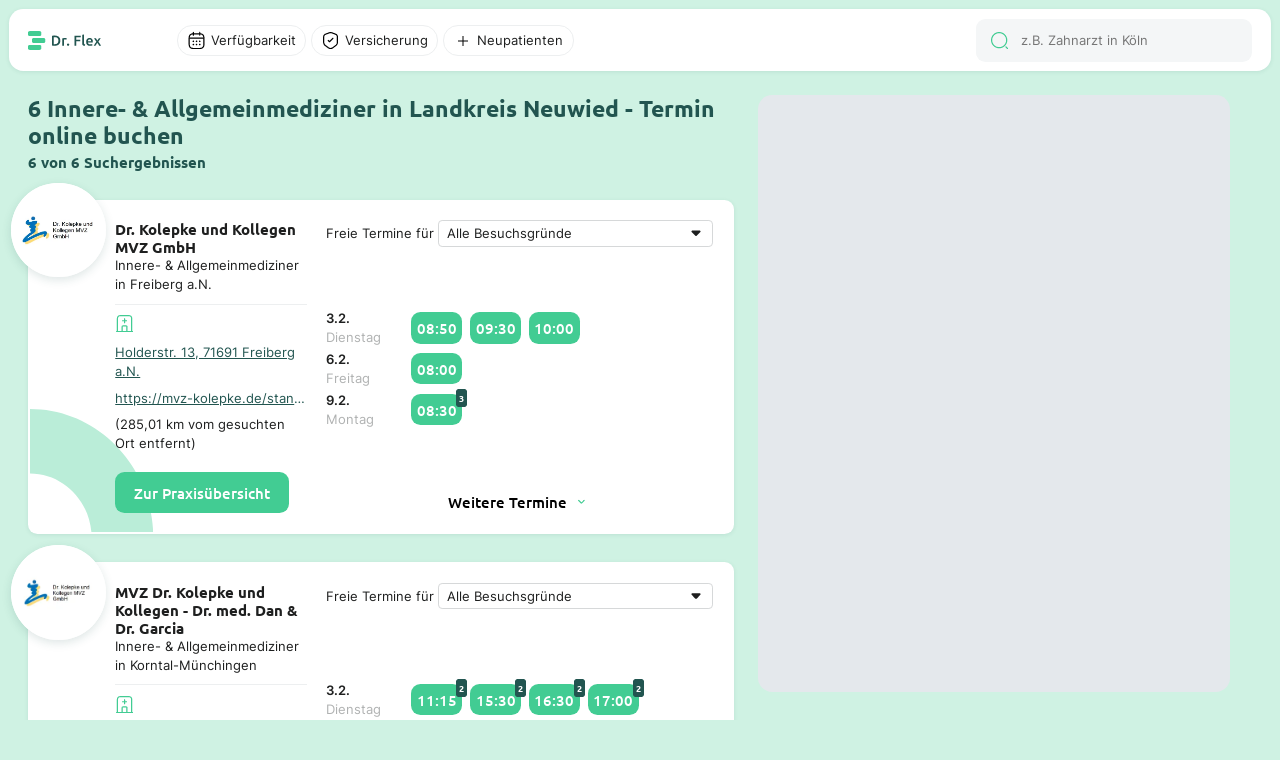

--- FILE ---
content_type: text/html; charset=utf-8
request_url: https://dr-flex.de/Innere-und_Allgemeinmediziner/Landkreis_Neuwied
body_size: 38760
content:
<!DOCTYPE html><html><head><title>Innere- &amp; Allgemeinmediziner Landkreis Neuwied - 6 Suchergebnisse - Termin online buchen Dr. Flex®</title><meta content="width=device-width, initial-scale=1" name="viewport"><meta charset="UTF-8"><link href="https://dr-flex.de/Innere-und_Allgemeinmediziner/Landkreis_Neuwied" rel="canonical"><meta content="Dr. Kolepke und Kollegen MVZ GmbH, MVZ Dr. Kolepke und Kollegen - Dr. med. Dan & Dr. Garcia, MVZ Morbach, Hausärztliche Praxis Trierweiler, Hausarztpraxis Dr..." name="description"><script defer="" src="https://dr-flex.de/embed.js"></script><script defer="" src="/api/portal/v2/mapbox/1.12.0/mapbox-gl.js"></script><script defer="" src="/api/portal/v2/mapbox/spiderfier/mapbox-spiderfier.js"></script><link href="/api/portal/v2/mapbox/1.12.0/mapbox-gl.css" rel="stylesheet"><link href="/api/portal/v2/mapbox/spiderfier/mapbox-spiderfier.css" rel="stylesheet"><style>﻿@font-face{font-family:"Ubuntu";font-style:normal;font-weight:400;src:local(""),url("https://dr-flex.de/_static/fonts/ubuntu-v15-latin-ext_latin-regular.woff2") format("woff2"),url("https://dr-flex.de/_static/fonts/ubuntu-v15-latin-ext_latin-regular.woff") format("woff");}@font-face{font-family:"Ubuntu";font-style:normal;font-weight:500;src:local(""),url("https://dr-flex.de/_static/fonts/ubuntu-v15-latin-ext_latin-500.woff2") format("woff2"),url("https://dr-flex.de/_static/fonts/ubuntu-v15-latin-ext_latin-500.woff") format("woff");}@font-face{font-family:"Ubuntu";font-style:normal;font-weight:700;src:local(""),url("https://dr-flex.de/_static/fonts/ubuntu-v15-latin-ext_latin-700.woff2") format("woff2"),url("https://dr-flex.de/_static/fonts/ubuntu-v15-latin-ext_latin-700.woff") format("woff");}@font-face{font-family:"Inter";font-style:normal;font-weight:400;src:local(""),url("https://dr-flex.de/_static/fonts/inter-v7-latin-ext_latin-regular.woff2") format("woff2"),url("https://dr-flex.de/_static/fonts/inter-v7-latin-ext_latin-regular.woff") format("woff");}@font-face{font-family:"Inter";font-style:normal;font-weight:600;src:local(""),url("https://dr-flex.de/_static/fonts/inter-v7-latin-ext_latin-600.woff2") format("woff2"),url("https://dr-flex.de/_static/fonts/inter-v7-latin-ext_latin-600.woff") format("woff");}@font-face{font-family:"Inter";font-style:normal;font-weight:700;src:local(""),url("https://dr-flex.de/_static/fonts/inter-v7-latin-ext_latin-700.woff2") format("woff2"),url("https://dr-flex.de/_static/fonts/inter-v7-latin-ext_latin-700.woff") format("woff");}.mxDeSNe_JNhz7sjyr2xm{display:grid;min-width:0;max-width:100%}@media screen and (min-width: 1280px){.mxDeSNe_JNhz7sjyr2xm{left:calc((100vw - min(100vw,1920px))/2 + .6*(min(100vw,1920px) - 3.925em));position:fixed;top:6.25em;width:calc(.4*(min(100vw,1920px) - 19.625em));bottom:1.875em}}@media screen and (min-width: 1280px) and (min-width: 1280px) and (max-width: 1920px){.mxDeSNe_JNhz7sjyr2xm{width:calc(.4*(min(100vw,1920px) - 1.875em) - 1.875em);left:calc((100vw - min(100vw,1920px))/2 + .6*(min(100vw,1920px) - 1.125em))}}@media screen and (max-width: 1279px){.mxDeSNe_JNhz7sjyr2xm{padding-top:3.125em;height:100vh;position:relative}}.mxDeSNe_JNhz7sjyr2xm .search-main-map{display:grid;background:#e4e8ec}@media screen and (min-width: 1280px){.mxDeSNe_JNhz7sjyr2xm .search-main-map{border-radius:.9375em;overflow:hidden;width:100%;height:100%}}@media screen and (max-width: 1279px){.mxDeSNe_JNhz7sjyr2xm .search-main-map{border-radius:0;width:100%}}.mxaWd_VpMTG_tqI-L0xm{display:grid;grid-template-rows:repeat(3, auto);z-index:2;min-width:0;max-width:100%;align-content:space-between}@media screen and (min-width: 1280px){.mxaWd_VpMTG_tqI-L0xm{gap:.625em}}@media screen and (max-width: 1279px){.mxaWd_VpMTG_tqI-L0xm{gap:.9375em}}.mxaWd_VpMTG_tqI-L0xm .weitere-termine-button{display:grid;justify-content:center;align-items:center}@media screen and (min-width: 1280px){.mxaWd_VpMTG_tqI-L0xm .weitere-termine-button{background:#fff}}@media screen and (max-width: 1279px){.mxaWd_VpMTG_tqI-L0xm .weitere-termine-button{background:rgba(0,0,0,0)}}.mxaWd_VpMTG_tqI-L0xm .appointment-list-header{display:grid;gap:.3125em;align-items:center;white-space:nowrap}@media screen and (min-width: 1280px){.mxaWd_VpMTG_tqI-L0xm .appointment-list-header{grid-template-columns:auto 1fr}}@media screen and (max-width: 1279px){.mxaWd_VpMTG_tqI-L0xm .appointment-list-header{grid-template-rows:auto 1fr}}.mxaWd_VpMTG_tqI-L0xm .appointment-list-header select{color:#1e1f1f;font-feature-settings:"liga" off,"clig" off;font-family:Inter;font-style:normal;font-weight:400;font-size:1em;margin:0 !important;display:grid;padding:.3125em .625em;border-radius:.3125em;border:1px solid #d6d8d9;background-color:#fff;appearance:none;-webkit-appearance:none;-moz-appearance:none;background-image:url("data:image/svg+xml,%3Csvg xmlns='http://www.w3.org/2000/svg' width='24' height='25' viewBox='0 0 24 25' fill='none'%3E%3Cpath fill-rule='evenodd' clip-rule='evenodd' d='M7.70711 11.2071C7.07714 10.5771 7.52331 9.5 8.41421 9.5H15.5858C16.4767 9.5 16.9229 10.5771 16.2929 11.2071L12.7071 14.7929C12.3166 15.1834 11.6834 15.1834 11.2929 14.7929L7.70711 11.2071Z' fill='%231E1F1F'/%3E%3C/svg%3E");background-repeat:no-repeat;background-position:right .3125em center;padding-right:1.875em;min-width:0;max-width:100%}@media screen and (min-width: 1280px){.mxaWd_VpMTG_tqI-L0xm .appointment-list-header select{white-space:nowrap;overflow:hidden;text-overflow:ellipsis;box-sizing:border-box}}.mxaWd_VpMTG_tqI-L0xm .appointments-container{display:grid;grid-template-rows:auto;grid-template-columns:5em 1fr;column-gap:.625em;align-items:center}.mxaWd_VpMTG_tqI-L0xm .appointments-element{display:grid}.mxaWd_VpMTG_tqI-L0xm .appointment-list-more-text{display:grid;justify-content:center;align-items:center;grid-template-columns:auto auto;font-weight:500;gap:.3125em;width:fit-content;font-family:Ubuntu}.mxvDAMBwgoSZrBH6sgxm{position:relative}.mxvDAMBwgoSZrBH6sgxm .filter-overlay{left:0;display:grid;background-color:#fff}@media screen and (min-width: 1280px){.mxvDAMBwgoSZrBH6sgxm .filter-overlay{position:absolute;top:2.1875em;border-radius:.625em;box-shadow:0 1.25em 2.5em 0 rgba(34,85,80,.3)}}.mxvDAMBwgoSZrBH6sgxm .divider{width:100%;height:1px;background-color:#edeff0;align-self:end}.mxvDAMBwgoSZrBH6sgxm .divider.margin{margin-top:.625em;margin-bottom:.625em}.mxvDAMBwgoSZrBH6sgxm .filter-overlay-input-container{display:grid;padding:1.25em 1.25em .625em 1.25em;overflow-y:auto}@media screen and (min-width: 1280px){.mxvDAMBwgoSZrBH6sgxm .filter-overlay-input-container{max-height:50vh;overflow-y:auto}}@media screen and (min-width: 1280px){.mxvDAMBwgoSZrBH6sgxm .filter-overlay-input-container.cumulated{gap:1.25em;padding:.625em 2.5em}}.mxvDAMBwgoSZrBH6sgxm .filter-overlay-input-container.cumulated .filter-overlay-input-container-title{font-weight:500;font-family:Ubuntu;font-style:normal;font-size:1.5em;font-weight:700}.mxvDAMBwgoSZrBH6sgxm .filter-overlay-input-container .filter-overlay-input{display:grid;grid-template-columns:auto 1fr;gap:.5em;align-items:center;padding:.5625em 0}@media screen and (min-width: 1280px){.mxvDAMBwgoSZrBH6sgxm .filter-overlay-input-container .filter-overlay-input:not(:last-child){border-bottom:1px solid #edeff0}}.mxvDAMBwgoSZrBH6sgxm .filter-overlay-input-container .filter-overlay-input input[type=checkbox]{appearance:none;-webkit-appearance:none;width:1.875em;height:1.875em;border:1px solid #d6d8d9;border-radius:50%;outline:none;cursor:pointer}.mxvDAMBwgoSZrBH6sgxm .filter-overlay-input-container .filter-overlay-input input[type=checkbox]:checked{position:relative}.mxvDAMBwgoSZrBH6sgxm .filter-overlay-input-container .filter-overlay-input input[type=checkbox]:checked::after{content:"";position:absolute;top:50%;left:50%;transform:translate(-50%, -50%);width:80%;height:80%;border-radius:50%;background-color:#42cc93}.mxvDAMBwgoSZrBH6sgxm .filter-overlay-input-container .filter-overlay-input input{color:#1e1f1f;font-feature-settings:"liga" off,"clig" off;font-family:Inter;font-style:normal;font-weight:400;font-size:1em;margin:0 !important;font-size:.875em;padding:.3125em .625em;border-radius:.3125em;border:1px solid #d6d8d9;background-color:#fff}.mxvDAMBwgoSZrBH6sgxm .filter-show-more-button{font-weight:500;font-family:Ubuntu;font-style:normal;display:grid;grid-template-columns:1fr auto;align-items:end;justify-items:end;align-self:end;gap:.3125em;cursor:pointer;color:#225550;background-color:#fff;padding:.3125em .625em}.mxvDAMBwgoSZrBH6sgxm .filter-overlay-button-container{display:grid;gap:.625em;padding:1.25em}@media screen and (min-width: 1280px){.mxvDAMBwgoSZrBH6sgxm .filter-overlay-button-container{grid-template-columns:1fr 1fr}.mxvDAMBwgoSZrBH6sgxm .filter-overlay-button-container.cumulated{grid-template-columns:1fr auto auto}}.mxvDAMBwgoSZrBH6sgxm .filter-overlay-button-container .filter-overlay-button{font-weight:500;font-family:Ubuntu;font-style:normal;padding:.8125em 1.25em;border-radius:.625em;background-color:#42cc93;color:#fff;font-weight:500;font-size:1em;text-align:center;white-space:nowrap}.mxvDAMBwgoSZrBH6sgxm .filter-overlay-button-container .filter-overlay-button.light{background-color:#f4f6f7;color:#1e1f1f}.mxvDAMBwgoSZrBH6sgxm .filter-overlay-button-container .filter-overlay-button.disabled{opacity:.5;cursor:not-allowed}.mxvDAMBwgoSZrBH6sgxm .filter-button{display:grid;align-items:center;position:relative;cursor:pointer;transition:background-color .3s ease}.mxvDAMBwgoSZrBH6sgxm .filter-button p{overflow:hidden;white-space:nowrap;text-overflow:ellipsis}@media screen and (min-width: 1280px){.mxvDAMBwgoSZrBH6sgxm .filter-button{padding:.3125em .625em;grid-template-columns:auto auto;width:fit-content;gap:.3125em;border-radius:6.25em;background-color:#fff;border:1px solid #edeff0}}@media screen and (max-width: 1279px){.mxvDAMBwgoSZrBH6sgxm .filter-button{grid-template-columns:1fr;padding:.625em;border-radius:.625em;background-color:#f4f6f7}}.mxvDAMBwgoSZrBH6sgxm .filter-button:hover{background-color:#f4f6f7}.mxvDAMBwgoSZrBH6sgxm .filter-button p{font-size:.875em}.mxvDAMBwgoSZrBH6sgxm .filter-button.disabled{--icon-color: #b0b2b2}.mxvDAMBwgoSZrBH6sgxm .filter-button.disabled p{color:#b0b2b2}.mxvDAMBwgoSZrBH6sgxm .filter-button.active{background-color:rgba(207,242,227,.5);border:1px solid #42cc93;--icon-color: #42cc93}.mxvDAMBwgoSZrBH6sgxm .filter-button.active:hover{background-color:#ebfaf2}.mxvDAMBwgoSZrBH6sgxm .filter-button.active.disabled{background-color:rgba(207,242,227,.3);border:1px solid rgba(66,204,147,.3);--icon-color: rgba(66,204,147,.3);color:#b0b2b2}.mxvDAMBwgoSZrBH6sgxm .filter-button.open{background-color:#cff2e3;border:1px solid #cff2e3;color:#1e1f1f}.mxvDAMBwgoSZrBH6sgxm .filter-button .filter-amount{position:absolute;display:grid;width:1.5625em;height:1.5625em;top:-.625em;right:-.625em;background-color:#42cc93;color:#fff;border-radius:50%;font-weight:500;font-family:Ubuntu;font-style:normal;font-size:.75em;justify-content:center;align-items:center}.mxziEyg59y1H1T0aP7xm{display:grid;justify-content:start;height:100%;position:relative}@media screen and (min-width: 1280px){.mxziEyg59y1H1T0aP7xm{grid-template-columns:.6fr .4fr;padding:0 9.8125em}.mxziEyg59y1H1T0aP7xm .spacer{width:100%}}@media screen and (min-width: 1280px) and (min-width: 1280px) and (max-width: 1920px){.mxziEyg59y1H1T0aP7xm{padding:0 1.875em}}@media screen and (max-width: 1279px){.mxziEyg59y1H1T0aP7xm{grid-template-columns:1fr;padding:0}}.mxziEyg59y1H1T0aP7xm .switch-button{position:fixed;display:grid;grid-template-columns:auto auto;gap:.5em;padding:.75em 1.25em;justify-content:center;align-items:center;border-radius:.625em;bottom:1.25em;left:50%;transform:translateX(-50%);background-color:#132f2d;z-index:1000;border:.0625em solid #fff;font-weight:500;font-family:Ubuntu;font-style:normal;color:#fff;font-size:1em;font-weight:500}.mxZvuqc0aLgyJDEXxUxm{position:relative;display:grid;min-width:0;max-width:100%;background-color:#fff;border-radius:.625em;border:.125em solid rgba(0,0,0,0);box-shadow:0px 1px 4px 0px rgba(34,85,80,.1)}@media screen and (min-width: 1280px){.mxZvuqc0aLgyJDEXxUxm{grid-template-columns:1fr 1.5fr;padding:1.25em;gap:1.25em;scroll-padding:6.25em}.mxZvuqc0aLgyJDEXxUxm:hover{box-shadow:0px 4px 12px 0px rgba(34,85,80,.25);transform:translateY(-2px);transition:all .2s ease-in-out;border:.125em solid #42cc93;cursor:pointer}.mxZvuqc0aLgyJDEXxUxm.active{box-shadow:0px 4px 12px 0px rgba(34,85,80,.25);transform:translateY(-2px);transition:all .2s ease-in-out;border:.125em solid #42cc93;cursor:pointer}}@media screen and (max-width: 1279px){.mxZvuqc0aLgyJDEXxUxm{grid-template-rows:auto 1fr;padding:5.625em .9375em .9375em .9375em;gap:.625em}}.mxZvuqc0aLgyJDEXxUxm .high-z-index{z-index:2}.mxZvuqc0aLgyJDEXxUxm .left-container{display:grid;grid-template-rows:auto auto;height:fit-content;z-index:2;min-width:0;max-width:100%;position:relative;gap:.625em}@media screen and (min-width: 1280px){.mxZvuqc0aLgyJDEXxUxm .left-container{grid-template-columns:auto 1fr}}.mxZvuqc0aLgyJDEXxUxm .left-container .logo-container-placeholder{width:3.75em;height:3.75em}.mxZvuqc0aLgyJDEXxUxm .left-container .logo-container{position:absolute;display:grid;align-items:center;justify-content:center;width:6.25em;height:6.25em;background-color:#fff;border-radius:50%;overflow:hidden;object-fit:cover}@media screen and (min-width: 1280px){.mxZvuqc0aLgyJDEXxUxm .left-container .logo-container{top:-2.5em;left:-2.5em}}@media screen and (max-width: 1279px){.mxZvuqc0aLgyJDEXxUxm .left-container .logo-container{top:-6.875em;left:50%;transform:translateX(-50%)}}.mxZvuqc0aLgyJDEXxUxm .left-container .logo-container.shadow{box-shadow:0px 3px 10px 0px rgba(34,85,80,.15)}.mxZvuqc0aLgyJDEXxUxm .left-container .logo-container img{width:100%}.mxZvuqc0aLgyJDEXxUxm .left-container .logo-container .logo{width:100%}.mxZvuqc0aLgyJDEXxUxm .left-container .description-container-mobile{display:grid;text-align:center;gap:.3125em}.mxZvuqc0aLgyJDEXxUxm .card-info-container{display:grid;grid-template-rows:auto 1fr auto;row-gap:.625em}@media screen and (max-width: 1279px){.mxZvuqc0aLgyJDEXxUxm .card-info-container{grid-row:2;grid-column:1/-1}}.mxZvuqc0aLgyJDEXxUxm .card-info-container .card-practice-info{display:grid;grid-template-rows:auto auto;gap:.625em}.mxZvuqc0aLgyJDEXxUxm .card-info-container .card-practice{display:grid;align-items:center}@media screen and (min-width: 1280px){.mxZvuqc0aLgyJDEXxUxm .card-info-container .card-practice{grid-template-rows:auto auto;row-gap:.625em}}@media screen and (max-width: 1279px){.mxZvuqc0aLgyJDEXxUxm .card-info-container .card-practice{grid-template-columns:auto auto 1fr;column-gap:.3125em}}@media screen and (max-width: 1279px){.mxZvuqc0aLgyJDEXxUxm .card-info-container .card-practice .hospital-icon-container{padding:.3125em;border-radius:.3125em;background-color:#ebfaf2}}@media screen and (min-width: 1280px){.mxZvuqc0aLgyJDEXxUxm .card-info-container .card-practice .ellipsis{text-overflow:ellipsis;overflow:hidden;white-space:nowrap}}@media screen and (min-width: 1280px){.mxZvuqc0aLgyJDEXxUxm .card-info-container .card-practice .practice-address{text-decoration:underline;color:#225550}}@media screen and (max-width: 1279px){.mxZvuqc0aLgyJDEXxUxm .card-info-container .card-practice .practice-address{font-weight:500;font-family:Ubuntu;font-style:normal;color:#225550;font-size:.875em}}.mxZvuqc0aLgyJDEXxUxm .card-info-container .divider{width:100%;height:1px;background-color:#edeff0}.mxZvuqc0aLgyJDEXxUxm .card-info-container .button-book-appointment{font-weight:500;font-family:Ubuntu;font-style:normal;padding:.6875em 1.25em;border-radius:.625em;background-color:#42cc93;color:#fff;font-weight:500;font-size:1em;text-align:center;width:fit-content;height:fit-content;z-index:2;cursor:pointer;user-select:none;-webkit-user-select:none;-moz-user-select:none;-ms-user-select:none}.mxZvuqc0aLgyJDEXxUxm .card-info-container .button-book-appointment:hover{background-color:#225550}.mxZvuqc0aLgyJDEXxUxm .no-appointments-container{display:grid;grid-template-columns:auto 1fr;gap:.625em;align-items:center;justify-content:center;z-index:2}.mxsHYOqmyGY_Yycx5wxm{display:grid;align-items:center}.mxkqT4LFqrDjzEoVBxxm .input-wrap{display:grid;grid-template-columns:auto 1fr;padding:.78125em .9375em;align-items:center;gap:.625em;align-self:stretch;border-radius:.625em;background:#f4f6f7;position:relative}.mxkqT4LFqrDjzEoVBxxm .input-wrap .search-results{display:grid;gap:.625em;left:0;top:100%;width:100%;background-color:#fff;border-radius:0 0 1.25em 1.25em;box-shadow:0 1.25em 2.5em 0 rgba(34,85,80,.3);z-index:999;padding:1.25em;position:absolute}.mxkqT4LFqrDjzEoVBxxm .search-results-mobile{display:grid;gap:.625em}.mxkqT4LFqrDjzEoVBxxm .search-result-item{display:grid;grid-template-columns:auto 1fr;gap:.625em;align-items:center}.mxkqT4LFqrDjzEoVBxxm .search-result-item .img-container{width:2.5em;height:2.5em;border-radius:.625em;overflow:hidden;align-content:center;justify-items:center}.mxkqT4LFqrDjzEoVBxxm .search-result-item .img-container img{width:100%;height:100%}.mxkqT4LFqrDjzEoVBxxm input{color:#1e1f1f;font-feature-settings:"liga" off,"clig" off;font-family:Inter;font-style:normal;font-weight:400;font-size:1em;margin:0 !important;border:none !important;background:#f4f6f7 !important;outline:none;font-size:.875em}@media screen and (min-width: 1280px){.mxkqT4LFqrDjzEoVBxxm input{height:1.3125em}}@media screen and (max-width: 1279px){.mxkqT4LFqrDjzEoVBxxm input{width:100%}}.mxh6VRJE6i4Kv1BIkIxm{display:grid;position:relative;align-items:center;min-width:0;max-width:100%}.mxh6VRJE6i4Kv1BIkIxm .scroll-wrapper{display:grid;overflow-x:auto;scrollbar-width:none;-ms-overflow-style:none;height:100%}.mxh6VRJE6i4Kv1BIkIxm .scroll-wrapper .appointments{display:grid;grid-template-columns:auto 1fr;gap:.5em;align-items:center;padding:.3125em 0;width:fit-content}.mxh6VRJE6i4Kv1BIkIxm .scroll-wrapper .appointments .appointment-time{font-weight:500;font-family:Ubuntu;font-style:normal;position:relative;background-color:#42cc93;color:#fff;border-radius:.625em;width:fit-content}@media screen and (min-width: 1280px){.mxh6VRJE6i4Kv1BIkIxm .scroll-wrapper .appointments .appointment-time{padding:.375em;font-size:1em}.mxh6VRJE6i4Kv1BIkIxm .scroll-wrapper .appointments .appointment-time:hover{background-color:#225550}}@media screen and (max-width: 1279px){.mxh6VRJE6i4Kv1BIkIxm .scroll-wrapper .appointments .appointment-time{padding:.5em;font-size:.875em}}.mxh6VRJE6i4Kv1BIkIxm .scroll-wrapper .appointments .appointment-time .appointment-amount{position:absolute;top:-.5em;right:-.5em;background-color:#225550;color:#fff;font-weight:500;padding:.1875em .3125em;border-radius:.3125em;font-size:.625em;font-weight:700}.mxh6VRJE6i4Kv1BIkIxm .scroll-wrapper::-webkit-scrollbar{display:none}.mxh6VRJE6i4Kv1BIkIxm .scroll-button{background-color:#fff;border:none;border-radius:.3125em;padding:.3125em;cursor:pointer;position:absolute;top:50%;transform:translateY(-50%);z-index:1;box-shadow:0 .0625em .25em 0em rgba(34,85,80,.1);width:1.3125em;height:1.3125em}.mxh6VRJE6i4Kv1BIkIxm .scroll-button.left{left:.3125em}.mxh6VRJE6i4Kv1BIkIxm .scroll-button.left::before{content:"";background-image:url('data:image/svg+xml,<svg xmlns="http://www.w3.org/2000/svg" width="20" height="21" viewBox="0 0 20 21" fill="none"><path d="M7.42492 17.725C7.26659 17.725 7.10825 17.6667 6.98325 17.5417C6.74159 17.3 6.74159 16.9 6.98325 16.6583L12.4166 11.225C12.8166 10.825 12.8166 10.175 12.4166 9.77502L6.98325 4.34168C6.74159 4.10002 6.74159 3.70002 6.98325 3.45835C7.22492 3.21668 7.62492 3.21668 7.86658 3.45835L13.2999 8.89168C13.7249 9.31668 13.9666 9.89168 13.9666 10.5C13.9666 11.1084 13.7333 11.6834 13.2999 12.1084L7.86658 17.5417C7.74158 17.6584 7.58325 17.725 7.42492 17.725Z" fill="%2342CC93"/></svg>');display:block;width:20px;height:21px;transform:rotate(180deg);position:absolute;top:50%;left:50%;transform:translate(-50%, -50%) rotate(180deg)}.mxh6VRJE6i4Kv1BIkIxm .scroll-button.right{right:.3125em}.mxh6VRJE6i4Kv1BIkIxm .scroll-button.right::before{content:"";background-image:url('data:image/svg+xml,<svg xmlns="http://www.w3.org/2000/svg" width="20" height="21" viewBox="0 0 20 21" fill="none"><path d="M7.42492 17.725C7.26659 17.725 7.10825 17.6667 6.98325 17.5417C6.74159 17.3 6.74159 16.9 6.98325 16.6583L12.4166 11.225C12.8166 10.825 12.8166 10.175 12.4166 9.77502L6.98325 4.34168C6.74159 4.10002 6.74159 3.70002 6.98325 3.45835C7.22492 3.21668 7.62492 3.21668 7.86658 3.45835L13.2999 8.89168C13.7249 9.31668 13.9666 9.89168 13.9666 10.5C13.9666 11.1084 13.7333 11.6834 13.2999 12.1084L7.86658 17.5417C7.74158 17.6584 7.58325 17.725 7.42492 17.725Z" fill="%2342CC93"/></svg>');display:block;width:20px;height:21px;position:absolute;top:50%;left:50%;transform:translate(-50%, -50%)}.mxh6VRJE6i4Kv1BIkIxm .scroll-button.hidden{display:none}.mxNLyfMeiKr8cKPP-xxm{z-index:500;min-width:0;max-width:100%;min-height:100vh}.mxNLyfMeiKr8cKPP-xxm .search-card-container{display:grid;gap:1.875em}@media screen and (min-width: 1280px){.mxNLyfMeiKr8cKPP-xxm .search-card-container{padding:6.25em 1.875em 1.875em 0;max-width:2236px}}@media screen and (max-width: 1279px){.mxNLyfMeiKr8cKPP-xxm .search-card-container{padding:5em .9375em .9375em .9375em}}.mxNLyfMeiKr8cKPP-xxm .search-card-container .search-card-title-container{display:grid;grid-template-rows:auto auto;gap:.3125em}.mxNLyfMeiKr8cKPP-xxm .search-card-container .search-card-title-container .search-card-title{color:#225550}@media screen and (min-width: 1280px){.mxNLyfMeiKr8cKPP-xxm .search-card-container .search-card-title-container .search-card-title{font-size:1.5em}}@media screen and (max-width: 1279px){.mxNLyfMeiKr8cKPP-xxm .search-card-container .search-card-title-container .search-card-title{font-size:1em}}.mxNLyfMeiKr8cKPP-xxm .search-card-container .search-card-title-container .search-card-sub-title{color:#225550;font-size:1em}@media screen and (min-width: 1280px){.mxNLyfMeiKr8cKPP-xxm .search-card-container .search-card-title-container .search-card-sub-title{font-size:1em}}@media screen and (max-width: 1279px){.mxNLyfMeiKr8cKPP-xxm .search-card-container .search-card-title-container .search-card-sub-title{font-size:.875em}}.mxNLyfMeiKr8cKPP-xxm .search-card-container .search-card-page-buttons{display:grid;gap:.625em;justify-content:center;align-items:center}.mxNLyfMeiKr8cKPP-xxm .search-card-container .search-card-page-buttons .search-card-page-button{font-weight:500;font-family:Ubuntu;font-style:normal;background-color:#225550;color:#fff;font-size:1em;font-weight:500;padding:.625em 1.25em;border-radius:.625em;text-decoration:none;display:grid;justify-content:center;align-items:center}.mxNLyfMeiKr8cKPP-xxm .search-card-container .search-card-page-buttons .search-card-page-button:hover{background-color:#42cc93}.mxNLyfMeiKr8cKPP-xxm .search-card-container .search-card-page-buttons .search-card-page-button.active{background-color:#225550;color:#42cc93}.mxNLyfMeiKr8cKPP-xxm .search-card-container .search-card-page-buttons-mobile{display:grid;gap:.625em;justify-content:center;align-items:center;grid-template-columns:repeat(2, auto)}.mxNLyfMeiKr8cKPP-xxm .search-card-container .search-card-page-buttons-mobile .search-card-page-button-mobile{font-weight:500;font-family:Ubuntu;font-style:normal;background-color:#225550;color:#fff;font-size:1em;font-weight:500;padding:.625em 1.25em;border-radius:.625em;text-decoration:none;display:grid;gap:.625em;grid-template-columns:auto auto;justify-content:center;align-items:center}.mxNLyfMeiKr8cKPP-xxm .search-card-container .search-card-page-buttons-mobile .search-card-page-button-mobile.disabled{background-color:#d6d8d9;color:#000;cursor:not-allowed;pointer-events:none}.mx-wQv1bmAWVvlwoMmxm{margin:auto;max-width:1920px;display:grid;grid-template-rows:auto 1fr;grid-template-columns:1fr;scroll-behavior:smooth}.mx-wQv1bmAWVvlwoMmxm .overlay-background{position:absolute;left:0;top:0;width:100%;height:100%;z-index:1500}.mx-wQv1bmAWVvlwoMmxm .overlay-background.hidden{display:none}.mx4EfkhmGDtsuaNFxBxm{margin:auto;max-width:1920px;z-index:1501;position:fixed;top:0;left:0;right:0;background-color:#cff2e3}@media screen and (min-width: 1280px){.mx4EfkhmGDtsuaNFxBxm{padding:.625em .625em 0 .625em}}@media screen and (max-width: 1279px){.mx4EfkhmGDtsuaNFxBxm{padding:0;border-radius:0 0 .9375em .9375em}}.mx4EfkhmGDtsuaNFxBxm .navigation-bar-main-container{display:grid;padding:.625em 1.25em;background-color:#fff;box-shadow:0px 1px 4px 0px rgba(34,85,80,.1);position:relative;align-items:center;z-index:1500;grid-template-columns:auto 1fr}@media screen and (min-width: 1280px){.mx4EfkhmGDtsuaNFxBxm .navigation-bar-main-container{border-radius:.9375em}}@media screen and (max-width: 1279px){.mx4EfkhmGDtsuaNFxBxm .navigation-bar-main-container{border-radius:0 0 .9375em .9375em;gap:.625em}}.mx4EfkhmGDtsuaNFxBxm .navigation-bar-main-container .logo-and-filter-container{display:grid;gap:5em;align-items:center}@media screen and (min-width: 1280px){.mx4EfkhmGDtsuaNFxBxm .navigation-bar-main-container .logo-and-filter-container{grid-template-columns:auto 1fr}}.mx4EfkhmGDtsuaNFxBxm .navigation-bar-main-container .filter-and-search-container{display:grid;grid-template-columns:1fr auto;gap:.625em;align-items:center}.mx4EfkhmGDtsuaNFxBxm .navigation-bar-main-container .filter-and-search-container .search-input-container{display:grid;grid-template-columns:1fr;gap:.625em;align-items:center}@media screen and (min-width: 1280px){.mx4EfkhmGDtsuaNFxBxm .navigation-bar-main-container .filter-and-search-container .filter-container{grid-column:1;grid-row:1}.mx4EfkhmGDtsuaNFxBxm .navigation-bar-main-container .filter-and-search-container .search-input-container{grid-column:2;grid-row:1}}@media screen and (max-width: 1279px){.mx4EfkhmGDtsuaNFxBxm .navigation-bar-main-container .filter-and-search-container .filter-container{grid-column:2;grid-row:1}.mx4EfkhmGDtsuaNFxBxm .navigation-bar-main-container .filter-and-search-container .search-input-container{grid-column:1;grid-row:1}}.mxkCrNXlHuj1yDzhXVxm .practice-address{color:#225550;font-size:.875em}.mxkCrNXlHuj1yDzhXVxm .doctor-subtitle{font-size:.875em;text-align:center}.mxkCrNXlHuj1yDzhXVxm .popup-fade-anim{opacity:0;-webkit-transition:opacity .2s linear;-moz-transition:opacity .2s linear;-o-transition:opacity .2s linear;transition:opacity .2s linear}.mxkCrNXlHuj1yDzhXVxm .popup-fade-anim{opacity:1}.mxkCrNXlHuj1yDzhXVxm .mapboxgl-popup-tip{width:10px;height:10px;border:none;z-index:1}.mxkCrNXlHuj1yDzhXVxm .popup-container{height:auto;background:#fff;border-radius:.625em;padding:0;box-shadow:0px 3px 10px 0px rgba(34,85,80,.15);width:17em}.mxkCrNXlHuj1yDzhXVxm .popup-container .popup-container-content{position:relative;padding:1.875em .625em .625em .625em;display:flex;flex-direction:column;justify-content:space-between;gap:.5em}.mxkCrNXlHuj1yDzhXVxm .popup-container .popup-container-content.skeleton::after{content:"";inset:0;width:100%;height:100%;z-index:10;position:absolute;background:#fff;opacity:.5;pointer-events:none}@media screen and (max-width: 1279px){.mxkCrNXlHuj1yDzhXVxm .popup-container{position:fixed;left:50%;transform:translateX(-50%);bottom:5.25em;z-index:100;width:90%;max-width:17em}}.mxkCrNXlHuj1yDzhXVxm .popup-container p{z-index:2}.mxkCrNXlHuj1yDzhXVxm .popup-container .brand-container{position:absolute;top:-10%;left:50%;transform:translate(-50%, -50%);border-radius:50%;width:5.625em;height:5.625em;overflow:hidden;display:flex;align-items:center;justify-content:center;flex-shrink:0;background:#fff}.mxkCrNXlHuj1yDzhXVxm .popup-container .brand-container.shadow{box-shadow:0px 3px 10px 0px rgba(34,85,80,.15)}.mxkCrNXlHuj1yDzhXVxm .popup-container .brand-container img{width:100%}.mxkCrNXlHuj1yDzhXVxm .popup-container .brand-container .brand{width:100%}.mxkCrNXlHuj1yDzhXVxm .popup-container .brand-container .placeholder{width:100%;height:100%;background:#fff}.mxkCrNXlHuj1yDzhXVxm .popup-container .header-container{display:flex;flex-direction:row;align-items:center;gap:.5em;z-index:2;position:relative;justify-content:space-evenly}.mxkCrNXlHuj1yDzhXVxm .popup-container .header-container .name{color:#1e1f1f;font-feature-settings:"liga" off,"clig" off;font-family:Inter;font-style:normal;font-weight:400;font-size:1em;margin:0 !important;font-weight:600;text-align:center}.mxkCrNXlHuj1yDzhXVxm .popup-container .divider{width:100%;height:.0625em;background:#edeff0;z-index:2}.mxkCrNXlHuj1yDzhXVxm .popup-container .practitioners-container{z-index:2}.mxkCrNXlHuj1yDzhXVxm .popup-container .practitioners{display:grid;grid-template-columns:repeat(6, auto);align-items:center;justify-content:start;gap:.375em;z-index:2}.mxkCrNXlHuj1yDzhXVxm .popup-container .practitioners .practitioner{width:2.5em;height:2.5em;border-radius:10px;overflow:hidden;background:#fff;flex-shrink:0;cursor:pointer}.mxkCrNXlHuj1yDzhXVxm .popup-container .practitioners .practitioner img{width:100%}.mxkCrNXlHuj1yDzhXVxm .popup-container .practitioners .practitioner .placeholder{width:100%;height:100%;background:#f4f6f7}.mxkCrNXlHuj1yDzhXVxm .popup-container .practitioners .practitioner-more-button{width:1.25em;height:1.25em;border-radius:.3125em;padding:.3125em;background:#cff2e3;cursor:pointer;display:grid;align-items:center;justify-content:center;cursor:pointer}.mxkCrNXlHuj1yDzhXVxm .popup-container .primary_btn{display:grid;align-items:center;justify-content:center;grid-template-columns:auto auto;gap:.5em;font-size:100%;padding:.62em .62em;background-color:#42cc93;color:#fff;border-radius:10px;text-align:center;z-index:2}.mxkCrNXlHuj1yDzhXVxm .popup-container .primary_btn.disabled{position:relative;overflow:hidden;pointer-events:none}.mxkCrNXlHuj1yDzhXVxm .popup-container .primary_btn.disabled::after{content:"";position:absolute;inset:0;width:100%;height:100%;background:#fff;opacity:.5;pointer-events:none}.mxkCrNXlHuj1yDzhXVxm .overlay-open>div>.map-container{pointer-events:none}.mxkCrNXlHuj1yDzhXVxm #mobile-fixed-popup{top:0;left:0;right:0;bottom:0;z-index:1}.mxkCrNXlHuj1yDzhXVxm #mobile-fixed-popup>:nth-child(1){box-shadow:0 2px 10px 0 rgba(0,0,0,.15);margin-top:0}.mxcrsHDd2Lqt-sZ-gmxm .mapboxgl-ctrl-group{border:none !important;margin:2em 2em 0 0 !important;border-radius:12px 12px 12px 12px !important}@media screen and (max-width: 1279px){.mxcrsHDd2Lqt-sZ-gmxm .mapboxgl-canvas{height:100vh}}@media screen and (max-width: 1279px){.mxcrsHDd2Lqt-sZ-gmxm .map{width:100%;height:100%}.mxcrsHDd2Lqt-sZ-gmxm .mapboxgl-ctrl{display:none}}.mxcrsHDd2Lqt-sZ-gmxm .mapboxgl-popup{max-width:20em !important}.mxcrsHDd2Lqt-sZ-gmxm .mapboxgl-popup-content{position:relative;background:none;border-radius:0;box-shadow:none;padding:0;pointer-events:auto}.mxcrsHDd2Lqt-sZ-gmxm .dr-flex-pin{background-image:url("data:image/svg+xml;charset=utf8,%3Csvg width='48px' height='48px' viewBox='0 0 48 48' version='1.1' xmlns='http://www.w3.org/2000/svg' xmlns:xlink='http://www.w3.org/1999/xlink'%3E%3Cg id='🖥-Desktop-//-1440px' stroke='none' stroke-width='1' fill='none' fill-rule='evenodd'%3E%3Cg id='Desktop---Map-Grid-View-Kombi-Dr.-Flex-2' transform='translate(-724.000000, -306.000000)'%3E%3Cg id='Group-5-Copy' transform='translate(1.000000, 180.000000)'%3E%3Cg id='grün' transform='translate(419.000000, 94.000000)'%3E%3Cg id='Marker-Aktiv' transform='translate(304.000000, 32.000000)'%3E%3Ccircle id='Oval' fill='%2300CA9D' cx='24' cy='24' r='24'%3E%3C/circle%3E%3Ccircle id='Oval' fill='%23FFFFFF' cx='24' cy='24' r='8'%3E%3C/circle%3E%3C/g%3E%3C/g%3E%3C/g%3E%3C/g%3E%3C/g%3E%3C/svg%3E");background-repeat:no-repeat;width:48px;height:48px;margin-left:-24px;margin-top:-24px;cursor:pointer}.mxcrsHDd2Lqt-sZ-gmxm .map{width:100%;z-index:1;font-family:"Inter",sans-serif;font-size:100%}@media screen and (max-width: 1279px){.mxcrsHDd2Lqt-sZ-gmxm .map{height:100%}}@media screen and (min-width: 1280px){.mxcrsHDd2Lqt-sZ-gmxm .map{height:calc(100vh - 19.4px - 22px - 1.2em - .9em - 2px)}}.mxcrsHDd2Lqt-sZ-gmxm .map.small{border-radius:12px;overflow:hidden;position:relative;display:grid;grid-template-rows:1fr auto 1fr;grid-template-columns:1fr auto 1fr}.mxcrsHDd2Lqt-sZ-gmxm .info-card{color:#1e1f1f;font-feature-settings:"liga" off,"clig" off;font-family:Inter;font-style:normal;font-weight:400;font-size:1em;margin:0 !important;position:absolute;left:1em;z-index:1;background-color:#fff;border-radius:.5em;padding:1em;box-shadow:0 2px 10px 0 rgba(0,0,0,.15);width:70%;max-width:500px;font-size:1em;color:#20a4f3;border:1px solid #20a4f3;display:grid;grid-template-columns:auto 1fr;align-items:center;gap:.5em}@media screen and (min-width: 1280px){.mxcrsHDd2Lqt-sZ-gmxm .info-card{top:1em}}@media screen and (max-width: 1279px){.mxcrsHDd2Lqt-sZ-gmxm .info-card{top:4.5em;left:50%;transform:translateX(-50%)}}.mxcrsHDd2Lqt-sZ-gmxm .load-parent-practices-button{font-weight:500;font-family:Ubuntu;font-style:normal;display:grid;align-items:center;justify-content:start;grid-template-columns:auto 1fr;gap:.5em;position:absolute;transform:translateX(-50%);z-index:2;background:#225550;color:#fff;border-radius:.5em;white-space:nowrap}@media screen and (min-width: 1280px){.mxcrsHDd2Lqt-sZ-gmxm .load-parent-practices-button{left:50%;top:1em;padding:.5em 1em}}@media screen and (max-width: 1279px){.mxcrsHDd2Lqt-sZ-gmxm .load-parent-practices-button{left:50%;top:4.5em;padding:.75em 1.25em}}.mxcrsHDd2Lqt-sZ-gmxm .partner-overlay{display:none;opacity:0;transition:opacity 1s;position:absolute;z-index:1;top:2%;right:3%;left:3%}.mxcrsHDd2Lqt-sZ-gmxm .flexmap-container{height:100%;display:grid;grid-template-rows:1fr auto 1fr;grid-row:1/4;grid-column:1/4;transition:opacity 1.3s;z-index:1}.mxcrsHDd2Lqt-sZ-gmxm .flexmap-practice{background-image:url("data:image/svg+xml;charset=utf8,%3Csvg id='practice-symbol' width='48' height='48' viewBox='0 0 48 48' fill='none' xmlns='http://www.w3.org/2000/svg'%3E%3Ccircle cx='24' cy='24' r='24' fill='white'/%3E%3Ccircle cx='24' cy='24' r='22' stroke='%2342CC93' stroke-width='4' opacity='1'/%3E%3Cpath fill-rule='evenodd' clip-rule='evenodd' d='M33 21.4179C33.0004 19.9031 31.8035 18.6587 30.2898 18.6001C28.7761 18.5415 27.4866 19.6895 27.3698 21.1999C27.253 22.7102 28.3507 24.0429 29.8554 24.2177V25.6423C29.8554 28.9842 27.7388 31.6951 25.1385 31.6951C22.5383 31.6951 20.4217 28.9842 20.4217 25.6423V23.6167C22.7465 23.2394 24.5422 20.8799 24.5422 18.0324V15.6506C24.5422 15.2913 24.2509 15 23.8916 15C23.5322 15 23.241 15.2946 23.241 15.6506C23.241 16.0066 23.241 18.0324 23.241 18.0324C23.241 20.4179 21.6839 22.3698 19.7711 22.3698C17.8583 22.3698 16.3012 20.4179 16.3012 18.0324C16.3012 18.0324 16.3012 15.7882 16.3012 15.6506C16.3012 15.2913 16.0099 15 15.6506 15C15.2913 15 15 15.2913 15 15.6506V18.0324C15 20.8799 16.7957 23.2372 19.1205 23.6167V25.6423C19.1205 29.6977 21.8205 32.9963 25.1385 32.9963C28.4566 32.9963 31.1566 29.6977 31.1566 25.6423V24.0594C32.2631 23.6511 32.9985 22.5973 33 21.4179ZM30.1807 22.936C29.3423 22.936 28.6626 22.2564 28.6626 21.4179C28.6626 20.5795 29.3423 19.8999 30.1807 19.8999C31.0191 19.8999 31.6988 20.5795 31.6988 21.4179C31.6988 22.2564 31.0191 22.936 30.1807 22.936Z' fill='white' style='fill: %2342CC93;'/%3E%3C/svg%3E");background-repeat:no-repeat;grid-row:2;grid-column:2;fill:#fff;width:48px;height:48px;z-index:2}.mxcrsHDd2Lqt-sZ-gmxm .flexmap-practice:hover{stroke:#42cc93;stroke-opacity:1;stroke-width:8;fill:#fff}.mxcrsHDd2Lqt-sZ-gmxm .flexmap-practice:active{stroke:#42cc93;stroke-opacity:1;stroke-width:8;fill:#42cc93}.mxcrsHDd2Lqt-sZ-gmxm .flexmap-svg{grid-row:2;transition:transform .6s}.mxcrsHDd2Lqt-sZ-gmxm .map-controls{position:absolute;top:0;right:0;z-index:2;margin:1em 1em 0 0;-moz-box-shadow:0 0 2px rgba(0,0,0,.1);-webkit-box-shadow:0 0 2px rgba(0,0,0,.1);box-shadow:0 0 0 2px rgba(0,0,0,.1);background:#fff;border-radius:12px 12px 12px 12px;overflow:hidden;transition:background-color .3s,background-size .3s}.mxcrsHDd2Lqt-sZ-gmxm .map-controls button+button{border-top:1px solid #ddd;border-radius:0 !important}.mxcrsHDd2Lqt-sZ-gmxm .map-controls *{width:29px;height:29px;display:block;padding:0;outline:none;border:0;box-sizing:border-box;background-color:rgba(0,0,0,0);cursor:pointer;background-size:80%;background-repeat:no-repeat;background-position:50%}.mxcrsHDd2Lqt-sZ-gmxm .map-controls *:hover{background-color:rgba(0,0,0,.03)}.mxcrsHDd2Lqt-sZ-gmxm .map-controls *:active{background-color:rgba(0,0,0,.06);background-size:82%}.mxcrsHDd2Lqt-sZ-gmxm .map-controls .map-control-plus{background-image:url("data:image/svg+xml;charset=utf8,%3Csvg width='32' height='32' viewBox='0 0 32 32' fill='none' xmlns='http://www.w3.org/2000/svg'%3E%3Cpath fill-rule='evenodd' clip-rule='evenodd' d='M16 8C15.4477 8 15 8.44772 15 9V15H9C8.44772 15 8 15.4477 8 16C8 16.5523 8.44772 17 9 17H15V23C15 23.5523 15.4477 24 16 24C16.5523 24 17 23.5523 17 23V17H23C23.5523 17 24 16.5523 24 16C24 15.4477 23.5523 15 23 15H17V9C17 8.44772 16.5523 8 16 8Z' fill='%231E1F1F'/%3E%3C/svg%3E");background-repeat:no-repeat}.mxcrsHDd2Lqt-sZ-gmxm .map-controls .map-control-minus{background-image:url("data:image/svg+xml;charset=utf8,%3Csvg width='32' height='32' viewBox='0 0 32 32' fill='none' xmlns='http://www.w3.org/2000/svg'%3E%3Crect x='8' y='15' width='16' height='2' rx='1' fill='%231E1F1F'/%3E%3C/svg%3E");background-repeat:no-repeat}@media screen and (max-width: 1279px){.mxcrsHDd2Lqt-sZ-gmxm .map-controls{display:none}}.mx93ViAX4usFW3PvXJxm{position:relative}.mx93ViAX4usFW3PvXJxm .filter-overlay{left:0;display:grid;background-color:#fff}@media screen and (min-width: 1280px){.mx93ViAX4usFW3PvXJxm .filter-overlay{position:absolute;top:2.1875em;border-radius:.625em;box-shadow:0 1.25em 2.5em 0 rgba(34,85,80,.3)}}.mx93ViAX4usFW3PvXJxm .divider{width:100%;height:1px;background-color:#edeff0;align-self:end}.mx93ViAX4usFW3PvXJxm .divider.margin{margin-top:.625em;margin-bottom:.625em}.mx93ViAX4usFW3PvXJxm .filter-overlay-input-container{display:grid;padding:1.25em 1.25em .625em 1.25em;overflow-y:auto}@media screen and (min-width: 1280px){.mx93ViAX4usFW3PvXJxm .filter-overlay-input-container{max-height:50vh;overflow-y:auto}}@media screen and (min-width: 1280px){.mx93ViAX4usFW3PvXJxm .filter-overlay-input-container.cumulated{gap:1.25em;padding:.625em 2.5em}}.mx93ViAX4usFW3PvXJxm .filter-overlay-input-container.cumulated .filter-overlay-input-container-title{font-weight:500;font-family:Ubuntu;font-style:normal;font-size:1.5em;font-weight:700}.mx93ViAX4usFW3PvXJxm .filter-overlay-input-container .filter-overlay-input{display:grid;grid-template-columns:auto 1fr;gap:.5em;align-items:center;padding:.5625em 0}@media screen and (min-width: 1280px){.mx93ViAX4usFW3PvXJxm .filter-overlay-input-container .filter-overlay-input:not(:last-child){border-bottom:1px solid #edeff0}}.mx93ViAX4usFW3PvXJxm .filter-overlay-input-container .filter-overlay-input input[type=checkbox]{appearance:none;-webkit-appearance:none;width:1.875em;height:1.875em;border:1px solid #d6d8d9;border-radius:50%;outline:none;cursor:pointer}.mx93ViAX4usFW3PvXJxm .filter-overlay-input-container .filter-overlay-input input[type=checkbox]:checked{position:relative}.mx93ViAX4usFW3PvXJxm .filter-overlay-input-container .filter-overlay-input input[type=checkbox]:checked::after{content:"";position:absolute;top:50%;left:50%;transform:translate(-50%, -50%);width:80%;height:80%;border-radius:50%;background-color:#42cc93}.mx93ViAX4usFW3PvXJxm .filter-overlay-input-container .filter-overlay-input input{color:#1e1f1f;font-feature-settings:"liga" off,"clig" off;font-family:Inter;font-style:normal;font-weight:400;font-size:1em;margin:0 !important;font-size:.875em;padding:.3125em .625em;border-radius:.3125em;border:1px solid #d6d8d9;background-color:#fff}.mx93ViAX4usFW3PvXJxm .filter-show-more-button{font-weight:500;font-family:Ubuntu;font-style:normal;display:grid;grid-template-columns:1fr auto;align-items:end;justify-items:end;align-self:end;gap:.3125em;cursor:pointer;color:#225550;background-color:#fff;padding:.3125em .625em}.mx93ViAX4usFW3PvXJxm .filter-overlay-button-container{display:grid;gap:.625em;padding:1.25em}@media screen and (min-width: 1280px){.mx93ViAX4usFW3PvXJxm .filter-overlay-button-container{grid-template-columns:1fr 1fr}.mx93ViAX4usFW3PvXJxm .filter-overlay-button-container.cumulated{grid-template-columns:1fr auto auto}}.mx93ViAX4usFW3PvXJxm .filter-overlay-button-container .filter-overlay-button{font-weight:500;font-family:Ubuntu;font-style:normal;padding:.8125em 1.25em;border-radius:.625em;background-color:#42cc93;color:#fff;font-weight:500;font-size:1em;text-align:center;white-space:nowrap}.mx93ViAX4usFW3PvXJxm .filter-overlay-button-container .filter-overlay-button.light{background-color:#f4f6f7;color:#1e1f1f}.mx93ViAX4usFW3PvXJxm .filter-overlay-button-container .filter-overlay-button.disabled{opacity:.5;cursor:not-allowed}.mx93ViAX4usFW3PvXJxm .filter-button{display:grid;align-items:center;position:relative;cursor:pointer;transition:background-color .3s ease}.mx93ViAX4usFW3PvXJxm .filter-button p{overflow:hidden;white-space:nowrap;text-overflow:ellipsis}@media screen and (min-width: 1280px){.mx93ViAX4usFW3PvXJxm .filter-button{padding:.3125em .625em;grid-template-columns:auto auto;width:fit-content;gap:.3125em;border-radius:6.25em;background-color:#fff;border:1px solid #edeff0}}@media screen and (max-width: 1279px){.mx93ViAX4usFW3PvXJxm .filter-button{grid-template-columns:1fr;padding:.625em;border-radius:.625em;background-color:#f4f6f7}}.mx93ViAX4usFW3PvXJxm .filter-button:hover{background-color:#f4f6f7}.mx93ViAX4usFW3PvXJxm .filter-button p{font-size:.875em}.mx93ViAX4usFW3PvXJxm .filter-button.disabled{--icon-color: #b0b2b2}.mx93ViAX4usFW3PvXJxm .filter-button.disabled p{color:#b0b2b2}.mx93ViAX4usFW3PvXJxm .filter-button.active{background-color:rgba(207,242,227,.5);border:1px solid #42cc93;--icon-color: #42cc93}.mx93ViAX4usFW3PvXJxm .filter-button.active:hover{background-color:#ebfaf2}.mx93ViAX4usFW3PvXJxm .filter-button.active.disabled{background-color:rgba(207,242,227,.3);border:1px solid rgba(66,204,147,.3);--icon-color: rgba(66,204,147,.3);color:#b0b2b2}.mx93ViAX4usFW3PvXJxm .filter-button.open{background-color:#cff2e3;border:1px solid #cff2e3;color:#1e1f1f}.mx93ViAX4usFW3PvXJxm .filter-button .filter-amount{position:absolute;display:grid;width:1.5625em;height:1.5625em;top:-.625em;right:-.625em;background-color:#42cc93;color:#fff;border-radius:50%;font-weight:500;font-family:Ubuntu;font-style:normal;font-size:.75em;justify-content:center;align-items:center}.mx93ViAX4usFW3PvXJxm .overlay-background{display:grid;align-items:center;background-color:rgba(0,0,0,.5);position:fixed;width:100%;height:100%;z-index:1500;top:0;left:0}.mx93ViAX4usFW3PvXJxm .overlay-default-wrapper{display:grid;gap:1.25em;align-items:center;background:#fff;z-index:1200;max-height:90%;height:fit-content;border-radius:1.25em;padding-bottom:1.25em;width:95%;justify-self:center}@media screen and (max-width: 1279px){.mx93ViAX4usFW3PvXJxm .overlay-default-wrapper{max-height:100%}}.mx93ViAX4usFW3PvXJxm .overlay-default-wrapper.narrow{width:37.5em}.mx93ViAX4usFW3PvXJxm .search-overlay-content{display:grid;gap:.625em;padding:0 1.875em}.mx93ViAX4usFW3PvXJxm .overlay-header{display:grid;align-items:end;gap:1.25em;align-self:stretch;border-radius:1.25em 1.25em 0 0;background:#fff}.mx93ViAX4usFW3PvXJxm .overlay-header-content{display:grid;padding:1.25em 1.25em 0 1.25em;justify-content:end;align-items:start;gap:1.25em;align-self:stretch}.mx93ViAX4usFW3PvXJxm .close-x-button{display:grid;padding:.625em;align-items:start;border-radius:.3125em;background:#f4f6f7}@media screen and (min-width: 1280px){.mx93ViAX4usFW3PvXJxm .close-x-button{transition:background-color .3s ease,color .3s ease}.mx93ViAX4usFW3PvXJxm .close-x-button:hover{background-color:#edeff0}.mx93ViAX4usFW3PvXJxm .close-x-button:active{background-color:#d6d8d9}}.mx93ViAX4usFW3PvXJxm .divider{width:100%;height:1px;background-color:#edeff0}.mx93ViAX4usFW3PvXJxm .overlay-footer{display:grid;justify-content:stretch;align-items:center;gap:.625em;align-self:stretch;padding:0 1.25em}.mx93ViAX4usFW3PvXJxm .search-overlay-title{font-weight:500;font-family:Ubuntu;font-style:normal;font-size:1.25em;font-weight:700;padding-bottom:.625em}.mx93ViAX4usFW3PvXJxm .search-button{font-weight:500;font-family:Ubuntu;font-style:normal;display:grid;justify-content:center;align-items:center;align-self:stretch;background:#42cc93;color:#fff;border-radius:.9375em;padding:.875em 1.25em}@media screen and (min-width: 1280px){.mx93ViAX4usFW3PvXJxm .search-button{transition:background-color .3s ease,color .3s ease}.mx93ViAX4usFW3PvXJxm .search-button:hover{background-color:#42cc93}.mx93ViAX4usFW3PvXJxm .search-button:active{background-color:#42cc93}}@media screen and (max-width: 1279px){.mxdP_nmvtvuHK4wc9Lxm .filter-mobile-button{padding:.625em;position:relative}.mxdP_nmvtvuHK4wc9Lxm .filter-mobile-button .filter-bar-selection-count{position:absolute;top:0;right:0;background-color:#42cc93;color:#fff;font-weight:700;padding:.3125em;border-radius:50%;font-size:.625em;min-width:1.375em;min-height:1.375em;display:flex;align-items:center;justify-content:center;transform:translate(50%, -50%)}.mxdP_nmvtvuHK4wc9Lxm .filter-overlay-button-container{display:grid;gap:.625em;padding:1.25em;grid-template-rows:auto auto;height:fit-content}.mxdP_nmvtvuHK4wc9Lxm .filter-overlay-button-container .filter-overlay-button{font-weight:500;font-family:Ubuntu;font-style:normal;padding:.8125em 1.25em;border-radius:.625em;background-color:#42cc93;color:#fff;font-weight:500;font-size:1em;text-align:center;white-space:nowrap}.mxdP_nmvtvuHK4wc9Lxm .filter-overlay-button-container .filter-overlay-button.light{background-color:#f4f6f7;color:#1e1f1f}.mxdP_nmvtvuHK4wc9Lxm .filter-overlay-button-container .filter-overlay-button.disabled{opacity:.5;cursor:not-allowed}.mxdP_nmvtvuHK4wc9Lxm .filter-overlay{left:0;display:grid;background-color:#fff;position:fixed;top:3.75em;width:100vw;height:calc(100vh - 3.75em);grid-template-rows:auto 1fr auto;overflow-y:auto}.mxdP_nmvtvuHK4wc9Lxm .filter-overlay .filter-overlay-title{padding:1.25rem 1.25rem 0 1.25rem}}@media screen and (min-width: 1280px){.mxdP_nmvtvuHK4wc9Lxm .filter-bar-container{display:grid;grid-template-columns:repeat(4, auto);gap:.3125em;width:fit-content}}body{margin:0;padding:0;height:100%;user-select:none;-webkit-user-select:none;-moz-user-select:none;-ms-user-select:none;background-color:#cff2e3;color:#1e1f1f;font-feature-settings:"liga" off,"clig" off;font-family:Inter;font-style:normal;font-weight:400;font-size:1em;margin:0 !important}body .filter-bar-icon{-webkit-mask:url("data:image/svg+xml;charset=utf8,%3Csvg xmlns='http://www.w3.org/2000/svg' viewBox='0 0 20 20' fill='none'%3E%3Cpath d='M18.3333 6.04163H13.3333C12.9917 6.04163 12.7083 5.75829 12.7083 5.41663C12.7083 5.07496 12.9917 4.79163 13.3333 4.79163H18.3333C18.675 4.79163 18.9583 5.07496 18.9583 5.41663C18.9583 5.75829 18.675 6.04163 18.3333 6.04163Z' fill='%23225550'/%3E%3Cpath d='M4.99999 6.04163H1.66666C1.32499 6.04163 1.04166 5.75829 1.04166 5.41663C1.04166 5.07496 1.32499 4.79163 1.66666 4.79163H4.99999C5.34166 4.79163 5.62499 5.07496 5.62499 5.41663C5.62499 5.75829 5.34166 6.04163 4.99999 6.04163Z' fill='%23225550'/%3E%3Cpath d='M8.33332 8.95833C6.38332 8.95833 4.79166 7.36667 4.79166 5.41667C4.79166 3.46667 6.38332 1.875 8.33332 1.875C10.2833 1.875 11.875 3.46667 11.875 5.41667C11.875 7.36667 10.2833 8.95833 8.33332 8.95833ZM8.33332 3.125C7.06666 3.125 6.04166 4.15 6.04166 5.41667C6.04166 6.68333 7.06666 7.70833 8.33332 7.70833C9.59999 7.70833 10.625 6.68333 10.625 5.41667C10.625 4.15 9.59999 3.125 8.33332 3.125Z' fill='%23225550'/%3E%3Cpath d='M18.3333 15.2084H15C14.6583 15.2084 14.375 14.925 14.375 14.5834C14.375 14.2417 14.6583 13.9584 15 13.9584H18.3333C18.675 13.9584 18.9583 14.2417 18.9583 14.5834C18.9583 14.925 18.675 15.2084 18.3333 15.2084Z' fill='%23225550'/%3E%3Cpath d='M6.66666 15.2084H1.66666C1.32499 15.2084 1.04166 14.925 1.04166 14.5834C1.04166 14.2417 1.32499 13.9584 1.66666 13.9584H6.66666C7.00832 13.9584 7.29166 14.2417 7.29166 14.5834C7.29166 14.925 7.00832 15.2084 6.66666 15.2084Z' fill='%23225550'/%3E%3Cpath d='M11.6667 18.125C9.71667 18.125 8.125 16.5333 8.125 14.5833C8.125 12.6333 9.71667 11.0416 11.6667 11.0416C13.6167 11.0416 15.2083 12.6333 15.2083 14.5833C15.2083 16.5333 13.6167 18.125 11.6667 18.125ZM11.6667 12.2916C10.4 12.2916 9.375 13.3166 9.375 14.5833C9.375 15.85 10.4 16.875 11.6667 16.875C12.9333 16.875 13.9583 15.85 13.9583 14.5833C13.9583 13.3166 12.9333 12.2916 11.6667 12.2916Z' fill='%23225550'/%3E%3C/svg%3E");mask:url("data:image/svg+xml;charset=utf8,%3Csvg xmlns='http://www.w3.org/2000/svg' viewBox='0 0 20 20' fill='none'%3E%3Cpath d='M18.3333 6.04163H13.3333C12.9917 6.04163 12.7083 5.75829 12.7083 5.41663C12.7083 5.07496 12.9917 4.79163 13.3333 4.79163H18.3333C18.675 4.79163 18.9583 5.07496 18.9583 5.41663C18.9583 5.75829 18.675 6.04163 18.3333 6.04163Z' fill='%23225550'/%3E%3Cpath d='M4.99999 6.04163H1.66666C1.32499 6.04163 1.04166 5.75829 1.04166 5.41663C1.04166 5.07496 1.32499 4.79163 1.66666 4.79163H4.99999C5.34166 4.79163 5.62499 5.07496 5.62499 5.41663C5.62499 5.75829 5.34166 6.04163 4.99999 6.04163Z' fill='%23225550'/%3E%3Cpath d='M8.33332 8.95833C6.38332 8.95833 4.79166 7.36667 4.79166 5.41667C4.79166 3.46667 6.38332 1.875 8.33332 1.875C10.2833 1.875 11.875 3.46667 11.875 5.41667C11.875 7.36667 10.2833 8.95833 8.33332 8.95833ZM8.33332 3.125C7.06666 3.125 6.04166 4.15 6.04166 5.41667C6.04166 6.68333 7.06666 7.70833 8.33332 7.70833C9.59999 7.70833 10.625 6.68333 10.625 5.41667C10.625 4.15 9.59999 3.125 8.33332 3.125Z' fill='%23225550'/%3E%3Cpath d='M18.3333 15.2084H15C14.6583 15.2084 14.375 14.925 14.375 14.5834C14.375 14.2417 14.6583 13.9584 15 13.9584H18.3333C18.675 13.9584 18.9583 14.2417 18.9583 14.5834C18.9583 14.925 18.675 15.2084 18.3333 15.2084Z' fill='%23225550'/%3E%3Cpath d='M6.66666 15.2084H1.66666C1.32499 15.2084 1.04166 14.925 1.04166 14.5834C1.04166 14.2417 1.32499 13.9584 1.66666 13.9584H6.66666C7.00832 13.9584 7.29166 14.2417 7.29166 14.5834C7.29166 14.925 7.00832 15.2084 6.66666 15.2084Z' fill='%23225550'/%3E%3Cpath d='M11.6667 18.125C9.71667 18.125 8.125 16.5333 8.125 14.5833C8.125 12.6333 9.71667 11.0416 11.6667 11.0416C13.6167 11.0416 15.2083 12.6333 15.2083 14.5833C15.2083 16.5333 13.6167 18.125 11.6667 18.125ZM11.6667 12.2916C10.4 12.2916 9.375 13.3166 9.375 14.5833C9.375 15.85 10.4 16.875 11.6667 16.875C12.9333 16.875 13.9583 15.85 13.9583 14.5833C13.9583 13.3166 12.9333 12.2916 11.6667 12.2916Z' fill='%23225550'/%3E%3C/svg%3E");mask-repeat:no-repeat;-webkit-mask-repeat:no-repeat;-webkit-mask-position:center;-webkit-mask-size:contain;width:100%;height:100%;mask-repeat:no-repeat;mask-position:center;mask-size:contain;background-repeat:no-repeat;background:var(--icon-color, #000);width:1.25em;height:1.25em}body .sort-icon{-webkit-mask:url("data:image/svg+xml;charset=utf8,%3Csvg xmlns='http://www.w3.org/2000/svg' viewBox='0 0 24 24' fill='none'%3E%3Cpath d='M21 7.75H3C2.59 7.75 2.25 7.41 2.25 7C2.25 6.59 2.59 6.25 3 6.25H21C21.41 6.25 21.75 6.59 21.75 7C21.75 7.41 21.41 7.75 21 7.75Z' fill='black'/%3E%3Cpath d='M18 12.75H6C5.59 12.75 5.25 12.41 5.25 12C5.25 11.59 5.59 11.25 6 11.25H18C18.41 11.25 18.75 11.59 18.75 12C18.75 12.41 18.41 12.75 18 12.75Z' fill='black'/%3E%3Cpath d='M14 17.75H10C9.59 17.75 9.25 17.41 9.25 17C9.25 16.59 9.59 16.25 10 16.25H14C14.41 16.25 14.75 16.59 14.75 17C14.75 17.41 14.41 17.75 14 17.75Z' fill='black'/%3E%3C/svg%3E");mask:url("data:image/svg+xml;charset=utf8,%3Csvg xmlns='http://www.w3.org/2000/svg' viewBox='0 0 24 24' fill='none'%3E%3Cpath d='M21 7.75H3C2.59 7.75 2.25 7.41 2.25 7C2.25 6.59 2.59 6.25 3 6.25H21C21.41 6.25 21.75 6.59 21.75 7C21.75 7.41 21.41 7.75 21 7.75Z' fill='black'/%3E%3Cpath d='M18 12.75H6C5.59 12.75 5.25 12.41 5.25 12C5.25 11.59 5.59 11.25 6 11.25H18C18.41 11.25 18.75 11.59 18.75 12C18.75 12.41 18.41 12.75 18 12.75Z' fill='black'/%3E%3Cpath d='M14 17.75H10C9.59 17.75 9.25 17.41 9.25 17C9.25 16.59 9.59 16.25 10 16.25H14C14.41 16.25 14.75 16.59 14.75 17C14.75 17.41 14.41 17.75 14 17.75Z' fill='black'/%3E%3C/svg%3E");mask-repeat:no-repeat;-webkit-mask-repeat:no-repeat;-webkit-mask-position:center;-webkit-mask-size:contain;width:100%;height:100%;mask-repeat:no-repeat;mask-position:center;mask-size:contain;background-repeat:no-repeat;background:var(--icon-color, #000);width:1.25em;height:1.25em}body .plus-icon{-webkit-mask:url("data:image/svg+xml;charset=utf8,%3Csvg xmlns='http://www.w3.org/2000/svg' viewBox='0 0 20 20' fill='none'%3E%3Cpath d='M15 10.625H5C4.65833 10.625 4.375 10.3417 4.375 10C4.375 9.65833 4.65833 9.375 5 9.375H15C15.3417 9.375 15.625 9.65833 15.625 10C15.625 10.3417 15.3417 10.625 15 10.625Z' fill='%23225550'/%3E%3Cpath d='M10 15.625C9.65833 15.625 9.375 15.3417 9.375 15V5C9.375 4.65833 9.65833 4.375 10 4.375C10.3417 4.375 10.625 4.65833 10.625 5V15C10.625 15.3417 10.3417 15.625 10 15.625Z' fill='%23225550'/%3E%3C/svg%3E");mask:url("data:image/svg+xml;charset=utf8,%3Csvg xmlns='http://www.w3.org/2000/svg' viewBox='0 0 20 20' fill='none'%3E%3Cpath d='M15 10.625H5C4.65833 10.625 4.375 10.3417 4.375 10C4.375 9.65833 4.65833 9.375 5 9.375H15C15.3417 9.375 15.625 9.65833 15.625 10C15.625 10.3417 15.3417 10.625 15 10.625Z' fill='%23225550'/%3E%3Cpath d='M10 15.625C9.65833 15.625 9.375 15.3417 9.375 15V5C9.375 4.65833 9.65833 4.375 10 4.375C10.3417 4.375 10.625 4.65833 10.625 5V15C10.625 15.3417 10.3417 15.625 10 15.625Z' fill='%23225550'/%3E%3C/svg%3E");mask-repeat:no-repeat;-webkit-mask-repeat:no-repeat;-webkit-mask-position:center;-webkit-mask-size:contain;width:100%;height:100%;mask-repeat:no-repeat;mask-position:center;mask-size:contain;background-repeat:no-repeat;background:#225550;width:1.25em;height:1.25em}body .plus-icon-selected-color{-webkit-mask:url("data:image/svg+xml;charset=utf8,%3Csvg xmlns='http://www.w3.org/2000/svg' viewBox='0 0 20 20' fill='none'%3E%3Cpath d='M15 10.625H5C4.65833 10.625 4.375 10.3417 4.375 10C4.375 9.65833 4.65833 9.375 5 9.375H15C15.3417 9.375 15.625 9.65833 15.625 10C15.625 10.3417 15.3417 10.625 15 10.625Z' fill='%23225550'/%3E%3Cpath d='M10 15.625C9.65833 15.625 9.375 15.3417 9.375 15V5C9.375 4.65833 9.65833 4.375 10 4.375C10.3417 4.375 10.625 4.65833 10.625 5V15C10.625 15.3417 10.3417 15.625 10 15.625Z' fill='%23225550'/%3E%3C/svg%3E");mask:url("data:image/svg+xml;charset=utf8,%3Csvg xmlns='http://www.w3.org/2000/svg' viewBox='0 0 20 20' fill='none'%3E%3Cpath d='M15 10.625H5C4.65833 10.625 4.375 10.3417 4.375 10C4.375 9.65833 4.65833 9.375 5 9.375H15C15.3417 9.375 15.625 9.65833 15.625 10C15.625 10.3417 15.3417 10.625 15 10.625Z' fill='%23225550'/%3E%3Cpath d='M10 15.625C9.65833 15.625 9.375 15.3417 9.375 15V5C9.375 4.65833 9.65833 4.375 10 4.375C10.3417 4.375 10.625 4.65833 10.625 5V15C10.625 15.3417 10.3417 15.625 10 15.625Z' fill='%23225550'/%3E%3C/svg%3E");mask-repeat:no-repeat;-webkit-mask-repeat:no-repeat;-webkit-mask-position:center;-webkit-mask-size:contain;width:100%;height:100%;mask-repeat:no-repeat;mask-position:center;mask-size:contain;background-repeat:no-repeat;background:var(--icon-color, #000);width:1.25em;height:1.25em}body .speach-icon{-webkit-mask:url("data:image/svg+xml;charset=utf8,%3Csvg xmlns='http://www.w3.org/2000/svg' viewBox='0 0 24 24' fill='none'%3E%3Cpath d='M17.8701 21.87C17.5601 21.87 17.2501 21.79 16.9701 21.62L12.9601 19.24C12.5401 19.23 12.1201 19.2 11.7201 19.14C11.4501 19.1 11.2201 18.92 11.1201 18.66C11.0201 18.4 11.0701 18.12 11.2501 17.91C11.9101 17.14 12.2501 16.22 12.2501 15.24C12.2501 12.82 10.1201 10.85 7.50008 10.85C6.52008 10.85 5.58007 11.12 4.79007 11.64C4.57007 11.78 4.30007 11.8 4.06007 11.69C3.83007 11.58 3.66008 11.36 3.63008 11.1C3.60008 10.82 3.58008 10.54 3.58008 10.25C3.58008 5.29 7.88008 1.26001 13.1601 1.26001C18.4401 1.26001 22.7401 5.29 22.7401 10.25C22.7401 12.97 21.4801 15.47 19.2601 17.18L19.6001 19.9C19.6801 20.58 19.3801 21.22 18.8101 21.59C18.5301 21.77 18.2001 21.87 17.8701 21.87ZM13.1501 17.73C13.2901 17.72 13.4301 17.76 13.5501 17.84L17.7401 20.33C17.8501 20.4 17.9401 20.37 18.0001 20.33C18.0501 20.3 18.1301 20.22 18.1101 20.08L17.7201 16.92C17.6901 16.64 17.8101 16.37 18.0301 16.21C20.0701 14.78 21.2401 12.6 21.2401 10.23C21.2401 6.09998 17.6201 2.73999 13.1601 2.73999C8.87008 2.73999 5.35007 5.86003 5.09007 9.78003C5.84007 9.49003 6.65008 9.33002 7.49008 9.33002C10.9401 9.33002 13.7401 11.97 13.7401 15.22C13.7501 16.1 13.5401 16.95 13.1501 17.73Z' fill='%23225550'/%3E%3Cpath d='M4.57977 22.7501C4.31977 22.7501 4.06977 22.6801 3.83977 22.5301C3.38977 22.2401 3.14978 21.7401 3.20978 21.2101L3.40977 19.67C2.05977 18.57 1.25977 16.94 1.25977 15.23C1.25977 13.28 2.27978 11.4601 3.98978 10.3701C5.01978 9.70006 6.23977 9.34009 7.50977 9.34009C10.9598 9.34009 13.7598 11.98 13.7598 15.23C13.7598 16.55 13.2798 17.8501 12.3998 18.8801C11.2698 20.2501 9.57977 21.05 7.71977 21.11L5.27977 22.5601C5.05977 22.6901 4.81977 22.7501 4.57977 22.7501ZM7.49977 10.8401C6.51977 10.8401 5.57976 11.1101 4.78976 11.6301C3.50976 12.4501 2.74977 13.79 2.74977 15.23C2.74977 16.62 3.42978 17.8901 4.62978 18.7101C4.85978 18.8701 4.97977 19.14 4.94977 19.42L4.72977 21.1301L7.11977 19.7101C7.23977 19.6401 7.36977 19.6 7.49977 19.6C8.96977 19.6 10.3598 18.9701 11.2398 17.9001C11.8998 17.1201 12.2498 16.2 12.2498 15.22C12.2498 12.81 10.1198 10.8401 7.49977 10.8401Z' fill='%23225550'/%3E%3C/svg%3E");mask:url("data:image/svg+xml;charset=utf8,%3Csvg xmlns='http://www.w3.org/2000/svg' viewBox='0 0 24 24' fill='none'%3E%3Cpath d='M17.8701 21.87C17.5601 21.87 17.2501 21.79 16.9701 21.62L12.9601 19.24C12.5401 19.23 12.1201 19.2 11.7201 19.14C11.4501 19.1 11.2201 18.92 11.1201 18.66C11.0201 18.4 11.0701 18.12 11.2501 17.91C11.9101 17.14 12.2501 16.22 12.2501 15.24C12.2501 12.82 10.1201 10.85 7.50008 10.85C6.52008 10.85 5.58007 11.12 4.79007 11.64C4.57007 11.78 4.30007 11.8 4.06007 11.69C3.83007 11.58 3.66008 11.36 3.63008 11.1C3.60008 10.82 3.58008 10.54 3.58008 10.25C3.58008 5.29 7.88008 1.26001 13.1601 1.26001C18.4401 1.26001 22.7401 5.29 22.7401 10.25C22.7401 12.97 21.4801 15.47 19.2601 17.18L19.6001 19.9C19.6801 20.58 19.3801 21.22 18.8101 21.59C18.5301 21.77 18.2001 21.87 17.8701 21.87ZM13.1501 17.73C13.2901 17.72 13.4301 17.76 13.5501 17.84L17.7401 20.33C17.8501 20.4 17.9401 20.37 18.0001 20.33C18.0501 20.3 18.1301 20.22 18.1101 20.08L17.7201 16.92C17.6901 16.64 17.8101 16.37 18.0301 16.21C20.0701 14.78 21.2401 12.6 21.2401 10.23C21.2401 6.09998 17.6201 2.73999 13.1601 2.73999C8.87008 2.73999 5.35007 5.86003 5.09007 9.78003C5.84007 9.49003 6.65008 9.33002 7.49008 9.33002C10.9401 9.33002 13.7401 11.97 13.7401 15.22C13.7501 16.1 13.5401 16.95 13.1501 17.73Z' fill='%23225550'/%3E%3Cpath d='M4.57977 22.7501C4.31977 22.7501 4.06977 22.6801 3.83977 22.5301C3.38977 22.2401 3.14978 21.7401 3.20978 21.2101L3.40977 19.67C2.05977 18.57 1.25977 16.94 1.25977 15.23C1.25977 13.28 2.27978 11.4601 3.98978 10.3701C5.01978 9.70006 6.23977 9.34009 7.50977 9.34009C10.9598 9.34009 13.7598 11.98 13.7598 15.23C13.7598 16.55 13.2798 17.8501 12.3998 18.8801C11.2698 20.2501 9.57977 21.05 7.71977 21.11L5.27977 22.5601C5.05977 22.6901 4.81977 22.7501 4.57977 22.7501ZM7.49977 10.8401C6.51977 10.8401 5.57976 11.1101 4.78976 11.6301C3.50976 12.4501 2.74977 13.79 2.74977 15.23C2.74977 16.62 3.42978 17.8901 4.62978 18.7101C4.85978 18.8701 4.97977 19.14 4.94977 19.42L4.72977 21.1301L7.11977 19.7101C7.23977 19.6401 7.36977 19.6 7.49977 19.6C8.96977 19.6 10.3598 18.9701 11.2398 17.9001C11.8998 17.1201 12.2498 16.2 12.2498 15.22C12.2498 12.81 10.1198 10.8401 7.49977 10.8401Z' fill='%23225550'/%3E%3C/svg%3E");mask-repeat:no-repeat;-webkit-mask-repeat:no-repeat;-webkit-mask-position:center;-webkit-mask-size:contain;width:100%;height:100%;mask-repeat:no-repeat;mask-position:center;mask-size:contain;background-repeat:no-repeat;background:var(--icon-color, #000);width:1.25em;height:1.25em}body .map-icon-main-green{-webkit-mask:url("data:image/svg+xml;charset=utf8,%3Csvg xmlns='http://www.w3.org/2000/svg' width='20' height='20' viewBox='0 0 20 20' fill='none'%3E%3Cpath d='M13.0415 17.8417C12.6832 17.8417 12.3249 17.7667 12.0332 17.625L7.6582 15.4333C7.4082 15.3083 6.91654 15.3167 6.67487 15.4583L4.7082 16.5833C3.8582 17.0667 2.9832 17.1333 2.32487 16.7417C1.6582 16.3583 1.2832 15.575 1.2832 14.5917V6.49167C1.2832 5.73334 1.7832 4.87501 2.44154 4.50001L6.04987 2.43334C6.6582 2.08334 7.5832 2.05834 8.2082 2.37501L12.5832 4.56667C12.8332 4.69167 13.3165 4.67501 13.5665 4.54167L15.5249 3.42501C16.3749 2.94167 17.2499 2.87501 17.9082 3.26667C18.5749 3.65001 18.9499 4.43334 18.9499 5.41667V13.525C18.9499 14.2833 18.4499 15.1417 17.7915 15.5167L14.1832 17.5833C13.8665 17.75 13.4499 17.8417 13.0415 17.8417ZM7.19987 14.1C7.5582 14.1 7.91654 14.175 8.2082 14.3167L12.5832 16.5083C12.8332 16.6333 13.3165 16.6167 13.5665 16.4833L17.1749 14.4167C17.4415 14.2667 17.6999 13.8167 17.6999 13.5167V5.40834C17.6999 4.88334 17.5499 4.49167 17.2749 4.34167C17.0082 4.19167 16.5915 4.25001 16.1415 4.50834L14.1832 5.62501C13.5749 5.97501 12.6499 6.00001 12.0249 5.68334L7.64987 3.49167C7.39987 3.36667 6.91654 3.38334 6.66654 3.51667L3.0582 5.58334C2.79154 5.73334 2.5332 6.18334 2.5332 6.49167V14.6C2.5332 15.125 2.6832 15.5167 2.94987 15.6667C3.21654 15.825 3.6332 15.7583 4.09154 15.5L6.04987 14.3833C6.37487 14.1917 6.79154 14.1 7.19987 14.1Z' fill='%2342CC93'/%3E%3Cpath d='M7.1333 14.7916C6.79163 14.7916 6.5083 14.5083 6.5083 14.1666V3.33331C6.5083 2.99165 6.79163 2.70831 7.1333 2.70831C7.47497 2.70831 7.7583 2.99165 7.7583 3.33331V14.1666C7.7583 14.5083 7.47497 14.7916 7.1333 14.7916Z' fill='%2342CC93'/%3E%3Cpath d='M13.1084 17.2917C12.7667 17.2917 12.4834 17.0083 12.4834 16.6667V5.51666C12.4834 5.175 12.7667 4.89166 13.1084 4.89166C13.4501 4.89166 13.7334 5.175 13.7334 5.51666V16.6667C13.7334 17.0083 13.4501 17.2917 13.1084 17.2917Z' fill='%2342CC93'/%3E%3C/svg%3E");mask:url("data:image/svg+xml;charset=utf8,%3Csvg xmlns='http://www.w3.org/2000/svg' width='20' height='20' viewBox='0 0 20 20' fill='none'%3E%3Cpath d='M13.0415 17.8417C12.6832 17.8417 12.3249 17.7667 12.0332 17.625L7.6582 15.4333C7.4082 15.3083 6.91654 15.3167 6.67487 15.4583L4.7082 16.5833C3.8582 17.0667 2.9832 17.1333 2.32487 16.7417C1.6582 16.3583 1.2832 15.575 1.2832 14.5917V6.49167C1.2832 5.73334 1.7832 4.87501 2.44154 4.50001L6.04987 2.43334C6.6582 2.08334 7.5832 2.05834 8.2082 2.37501L12.5832 4.56667C12.8332 4.69167 13.3165 4.67501 13.5665 4.54167L15.5249 3.42501C16.3749 2.94167 17.2499 2.87501 17.9082 3.26667C18.5749 3.65001 18.9499 4.43334 18.9499 5.41667V13.525C18.9499 14.2833 18.4499 15.1417 17.7915 15.5167L14.1832 17.5833C13.8665 17.75 13.4499 17.8417 13.0415 17.8417ZM7.19987 14.1C7.5582 14.1 7.91654 14.175 8.2082 14.3167L12.5832 16.5083C12.8332 16.6333 13.3165 16.6167 13.5665 16.4833L17.1749 14.4167C17.4415 14.2667 17.6999 13.8167 17.6999 13.5167V5.40834C17.6999 4.88334 17.5499 4.49167 17.2749 4.34167C17.0082 4.19167 16.5915 4.25001 16.1415 4.50834L14.1832 5.62501C13.5749 5.97501 12.6499 6.00001 12.0249 5.68334L7.64987 3.49167C7.39987 3.36667 6.91654 3.38334 6.66654 3.51667L3.0582 5.58334C2.79154 5.73334 2.5332 6.18334 2.5332 6.49167V14.6C2.5332 15.125 2.6832 15.5167 2.94987 15.6667C3.21654 15.825 3.6332 15.7583 4.09154 15.5L6.04987 14.3833C6.37487 14.1917 6.79154 14.1 7.19987 14.1Z' fill='%2342CC93'/%3E%3Cpath d='M7.1333 14.7916C6.79163 14.7916 6.5083 14.5083 6.5083 14.1666V3.33331C6.5083 2.99165 6.79163 2.70831 7.1333 2.70831C7.47497 2.70831 7.7583 2.99165 7.7583 3.33331V14.1666C7.7583 14.5083 7.47497 14.7916 7.1333 14.7916Z' fill='%2342CC93'/%3E%3Cpath d='M13.1084 17.2917C12.7667 17.2917 12.4834 17.0083 12.4834 16.6667V5.51666C12.4834 5.175 12.7667 4.89166 13.1084 4.89166C13.4501 4.89166 13.7334 5.175 13.7334 5.51666V16.6667C13.7334 17.0083 13.4501 17.2917 13.1084 17.2917Z' fill='%2342CC93'/%3E%3C/svg%3E");mask-repeat:no-repeat;-webkit-mask-repeat:no-repeat;-webkit-mask-position:center;-webkit-mask-size:contain;width:100%;height:100%;mask-repeat:no-repeat;mask-position:center;mask-size:contain;background-repeat:no-repeat;background:#42cc93;width:1.25em;height:1.25em}body .list-icon-main-green{-webkit-mask:url("data:image/svg+xml;charset=utf8,%3Csvg xmlns='http://www.w3.org/2000/svg' viewBox='0 0 20 20' fill='none'%3E%3Cpath d='M17.708 16.4583H8.95801C8.61634 16.4583 8.33301 16.175 8.33301 15.8333C8.33301 15.4916 8.61634 15.2083 8.95801 15.2083H17.708C18.0497 15.2083 18.333 15.4916 18.333 15.8333C18.333 16.175 18.0497 16.4583 17.708 16.4583Z' fill='%2342CC93'/%3E%3Cpath d='M17.708 10.625H8.95801C8.61634 10.625 8.33301 10.3417 8.33301 10C8.33301 9.65833 8.61634 9.375 8.95801 9.375H17.708C18.0497 9.375 18.333 9.65833 18.333 10C18.333 10.3417 18.0497 10.625 17.708 10.625Z' fill='%2342CC93'/%3E%3Cpath d='M17.708 4.79169H8.95801C8.61634 4.79169 8.33301 4.50835 8.33301 4.16669C8.33301 3.82502 8.61634 3.54169 8.95801 3.54169H17.708C18.0497 3.54169 18.333 3.82502 18.333 4.16669C18.333 4.50835 18.0497 4.79169 17.708 4.79169Z' fill='%2342CC93'/%3E%3Cpath d='M4.16667 5.83333C3.24815 5.83333 2.5 5.08519 2.5 4.16667C2.5 3.24815 3.24815 2.5 4.16667 2.5C5.08519 2.5 5.83333 3.24815 5.83333 4.16667C5.83333 5.08519 5.08519 5.83333 4.16667 5.83333ZM4.16667 3.61111C3.86296 3.61111 3.61111 3.86296 3.61111 4.16667C3.61111 4.47037 3.86296 4.72222 4.16667 4.72222C4.47037 4.72222 4.72222 4.47037 4.72222 4.16667C4.72222 3.86296 4.47037 3.61111 4.16667 3.61111Z' fill='%2342CC93'/%3E%3Cpath d='M4.16667 11.6666C3.24815 11.6666 2.5 10.9185 2.5 9.99998C2.5 9.08146 3.24815 8.33331 4.16667 8.33331C5.08519 8.33331 5.83333 9.08146 5.83333 9.99998C5.83333 10.9185 5.08519 11.6666 4.16667 11.6666ZM4.16667 9.44442C3.86296 9.44442 3.61111 9.69628 3.61111 9.99998C3.61111 10.3037 3.86296 10.5555 4.16667 10.5555C4.47037 10.5555 4.72222 10.3037 4.72222 9.99998C4.72222 9.69628 4.47037 9.44442 4.16667 9.44442Z' fill='%2342CC93'/%3E%3Cpath d='M4.16667 17.5C3.24815 17.5 2.5 16.7519 2.5 15.8334C2.5 14.9148 3.24815 14.1667 4.16667 14.1667C5.08519 14.1667 5.83333 14.9148 5.83333 15.8334C5.83333 16.7519 5.08519 17.5 4.16667 17.5ZM4.16667 15.2778C3.86296 15.2778 3.61111 15.5296 3.61111 15.8334C3.61111 16.1371 3.86296 16.3889 4.16667 16.3889C4.47037 16.3889 4.72222 16.1371 4.72222 15.8334C4.72222 15.5296 4.47037 15.2778 4.16667 15.2778Z' fill='%2342CC93'/%3E%3C/svg%3E");mask:url("data:image/svg+xml;charset=utf8,%3Csvg xmlns='http://www.w3.org/2000/svg' viewBox='0 0 20 20' fill='none'%3E%3Cpath d='M17.708 16.4583H8.95801C8.61634 16.4583 8.33301 16.175 8.33301 15.8333C8.33301 15.4916 8.61634 15.2083 8.95801 15.2083H17.708C18.0497 15.2083 18.333 15.4916 18.333 15.8333C18.333 16.175 18.0497 16.4583 17.708 16.4583Z' fill='%2342CC93'/%3E%3Cpath d='M17.708 10.625H8.95801C8.61634 10.625 8.33301 10.3417 8.33301 10C8.33301 9.65833 8.61634 9.375 8.95801 9.375H17.708C18.0497 9.375 18.333 9.65833 18.333 10C18.333 10.3417 18.0497 10.625 17.708 10.625Z' fill='%2342CC93'/%3E%3Cpath d='M17.708 4.79169H8.95801C8.61634 4.79169 8.33301 4.50835 8.33301 4.16669C8.33301 3.82502 8.61634 3.54169 8.95801 3.54169H17.708C18.0497 3.54169 18.333 3.82502 18.333 4.16669C18.333 4.50835 18.0497 4.79169 17.708 4.79169Z' fill='%2342CC93'/%3E%3Cpath d='M4.16667 5.83333C3.24815 5.83333 2.5 5.08519 2.5 4.16667C2.5 3.24815 3.24815 2.5 4.16667 2.5C5.08519 2.5 5.83333 3.24815 5.83333 4.16667C5.83333 5.08519 5.08519 5.83333 4.16667 5.83333ZM4.16667 3.61111C3.86296 3.61111 3.61111 3.86296 3.61111 4.16667C3.61111 4.47037 3.86296 4.72222 4.16667 4.72222C4.47037 4.72222 4.72222 4.47037 4.72222 4.16667C4.72222 3.86296 4.47037 3.61111 4.16667 3.61111Z' fill='%2342CC93'/%3E%3Cpath d='M4.16667 11.6666C3.24815 11.6666 2.5 10.9185 2.5 9.99998C2.5 9.08146 3.24815 8.33331 4.16667 8.33331C5.08519 8.33331 5.83333 9.08146 5.83333 9.99998C5.83333 10.9185 5.08519 11.6666 4.16667 11.6666ZM4.16667 9.44442C3.86296 9.44442 3.61111 9.69628 3.61111 9.99998C3.61111 10.3037 3.86296 10.5555 4.16667 10.5555C4.47037 10.5555 4.72222 10.3037 4.72222 9.99998C4.72222 9.69628 4.47037 9.44442 4.16667 9.44442Z' fill='%2342CC93'/%3E%3Cpath d='M4.16667 17.5C3.24815 17.5 2.5 16.7519 2.5 15.8334C2.5 14.9148 3.24815 14.1667 4.16667 14.1667C5.08519 14.1667 5.83333 14.9148 5.83333 15.8334C5.83333 16.7519 5.08519 17.5 4.16667 17.5ZM4.16667 15.2778C3.86296 15.2778 3.61111 15.5296 3.61111 15.8334C3.61111 16.1371 3.86296 16.3889 4.16667 16.3889C4.47037 16.3889 4.72222 16.1371 4.72222 15.8334C4.72222 15.5296 4.47037 15.2778 4.16667 15.2778Z' fill='%2342CC93'/%3E%3C/svg%3E");mask-repeat:no-repeat;-webkit-mask-repeat:no-repeat;-webkit-mask-position:center;-webkit-mask-size:contain;width:100%;height:100%;mask-repeat:no-repeat;mask-position:center;mask-size:contain;background-repeat:no-repeat;background:#42cc93;width:1.25em;height:1.25em}@media screen and (min-width: 1280px){body .arrow-down-main-green{-webkit-mask:url("data:image/svg+xml;charset=utf8,%3Csvg xmlns='http://www.w3.org/2000/svg' viewBox='0 0 20 21' fill='none'%3E%3Cpath fill-rule='evenodd' clip-rule='evenodd' d='M6.51956 8.37558C6.76408 8.13106 7.16068 8.13158 7.40456 8.37674L9.82764 10.8125L12.2507 8.37674C12.4946 8.13158 12.8912 8.13106 13.1357 8.37558C13.3798 8.61965 13.3798 9.01536 13.1357 9.25943L10.5347 11.8604C10.1442 12.2509 9.51105 12.2509 9.12053 11.8604L6.51956 9.25943C6.27549 9.01536 6.27549 8.61965 6.51956 8.37558Z' fill='%2342CC93'/%3E%3C/svg%3E");mask:url("data:image/svg+xml;charset=utf8,%3Csvg xmlns='http://www.w3.org/2000/svg' viewBox='0 0 20 21' fill='none'%3E%3Cpath fill-rule='evenodd' clip-rule='evenodd' d='M6.51956 8.37558C6.76408 8.13106 7.16068 8.13158 7.40456 8.37674L9.82764 10.8125L12.2507 8.37674C12.4946 8.13158 12.8912 8.13106 13.1357 8.37558C13.3798 8.61965 13.3798 9.01536 13.1357 9.25943L10.5347 11.8604C10.1442 12.2509 9.51105 12.2509 9.12053 11.8604L6.51956 9.25943C6.27549 9.01536 6.27549 8.61965 6.51956 8.37558Z' fill='%2342CC93'/%3E%3C/svg%3E");mask-repeat:no-repeat;-webkit-mask-repeat:no-repeat;-webkit-mask-position:center;-webkit-mask-size:contain;width:100%;height:100%;mask-repeat:no-repeat;mask-position:center;mask-size:contain;background-repeat:no-repeat;background:#42cc93;width:1.25em;height:1.3125em}}@media screen and (max-width: 1279px){body .arrow-down-main-green{-webkit-mask:url("data:image/svg+xml;charset=utf8,%3Csvg xmlns='http://www.w3.org/2000/svg' viewBox='0 0 21 20' fill='none'%3E%3Cpath d='M10.4998 18.9583C5.55817 18.9583 1.5415 14.9416 1.5415 9.99996C1.5415 5.05829 5.55817 1.04163 10.4998 1.04163C15.4415 1.04163 19.4582 5.05829 19.4582 9.99996C19.4582 14.9416 15.4415 18.9583 10.4998 18.9583ZM10.4998 2.29163C6.24984 2.29163 2.7915 5.74996 2.7915 9.99996C2.7915 14.25 6.24984 17.7083 10.4998 17.7083C14.7498 17.7083 18.2082 14.25 18.2082 9.99996C18.2082 5.74996 14.7498 2.29163 10.4998 2.29163Z' fill='%2342CC93'/%3E%3Cpath d='M9.45006 13.5667C9.29173 13.5667 9.1334 13.5083 9.0084 13.3833C8.76673 13.1417 8.76673 12.7417 9.0084 12.5L11.5084 10L9.0084 7.50001C8.76673 7.25834 8.76673 6.85834 9.0084 6.61667C9.25007 6.37501 9.65007 6.37501 9.89173 6.61667L12.8334 9.55834C13.0751 9.80001 13.0751 10.2 12.8334 10.4417L9.89173 13.3833C9.76673 13.5083 9.6084 13.5667 9.45006 13.5667Z' fill='%2342CC93'/%3E%3C/svg%3E");mask:url("data:image/svg+xml;charset=utf8,%3Csvg xmlns='http://www.w3.org/2000/svg' viewBox='0 0 21 20' fill='none'%3E%3Cpath d='M10.4998 18.9583C5.55817 18.9583 1.5415 14.9416 1.5415 9.99996C1.5415 5.05829 5.55817 1.04163 10.4998 1.04163C15.4415 1.04163 19.4582 5.05829 19.4582 9.99996C19.4582 14.9416 15.4415 18.9583 10.4998 18.9583ZM10.4998 2.29163C6.24984 2.29163 2.7915 5.74996 2.7915 9.99996C2.7915 14.25 6.24984 17.7083 10.4998 17.7083C14.7498 17.7083 18.2082 14.25 18.2082 9.99996C18.2082 5.74996 14.7498 2.29163 10.4998 2.29163Z' fill='%2342CC93'/%3E%3Cpath d='M9.45006 13.5667C9.29173 13.5667 9.1334 13.5083 9.0084 13.3833C8.76673 13.1417 8.76673 12.7417 9.0084 12.5L11.5084 10L9.0084 7.50001C8.76673 7.25834 8.76673 6.85834 9.0084 6.61667C9.25007 6.37501 9.65007 6.37501 9.89173 6.61667L12.8334 9.55834C13.0751 9.80001 13.0751 10.2 12.8334 10.4417L9.89173 13.3833C9.76673 13.5083 9.6084 13.5667 9.45006 13.5667Z' fill='%2342CC93'/%3E%3C/svg%3E");mask-repeat:no-repeat;-webkit-mask-repeat:no-repeat;-webkit-mask-position:center;-webkit-mask-size:contain;width:100%;height:100%;mask-repeat:no-repeat;mask-position:center;mask-size:contain;background-repeat:no-repeat;background:#42cc93;width:1.375em;height:1.375em}}body .arrow-circle-down-main-green{-webkit-mask:url("data:image/svg+xml;charset=utf8,%3Csvg xmlns='http://www.w3.org/2000/svg' width='20' height='20' viewBox='0 0 20 20' fill='none'%3E%3Cpath d='M10.0003 18.9584C5.05866 18.9584 1.04199 14.9417 1.04199 10C1.04199 5.05835 5.05866 1.04169 10.0003 1.04169C14.942 1.04169 18.9587 5.05835 18.9587 10C18.9587 14.9417 14.942 18.9584 10.0003 18.9584ZM10.0003 2.29169C5.75033 2.29169 2.29199 5.75002 2.29199 10C2.29199 14.25 5.75033 17.7084 10.0003 17.7084C14.2503 17.7084 17.7087 14.25 17.7087 10C17.7087 5.75002 14.2503 2.29169 10.0003 2.29169Z' fill='%2342CC93'/%3E%3Cpath d='M10.0001 12.5083C9.8418 12.5083 9.68346 12.45 9.55846 12.325L6.6168 9.38331C6.37513 9.14164 6.37513 8.74164 6.6168 8.49998C6.85846 8.25831 7.25846 8.25831 7.50013 8.49998L10.0001 11L12.5001 8.49998C12.7418 8.25831 13.1418 8.25831 13.3835 8.49998C13.6251 8.74164 13.6251 9.14164 13.3835 9.38331L10.4418 12.325C10.3168 12.45 10.1585 12.5083 10.0001 12.5083Z' fill='%2342CC93'/%3E%3C/svg%3E");mask:url("data:image/svg+xml;charset=utf8,%3Csvg xmlns='http://www.w3.org/2000/svg' width='20' height='20' viewBox='0 0 20 20' fill='none'%3E%3Cpath d='M10.0003 18.9584C5.05866 18.9584 1.04199 14.9417 1.04199 10C1.04199 5.05835 5.05866 1.04169 10.0003 1.04169C14.942 1.04169 18.9587 5.05835 18.9587 10C18.9587 14.9417 14.942 18.9584 10.0003 18.9584ZM10.0003 2.29169C5.75033 2.29169 2.29199 5.75002 2.29199 10C2.29199 14.25 5.75033 17.7084 10.0003 17.7084C14.2503 17.7084 17.7087 14.25 17.7087 10C17.7087 5.75002 14.2503 2.29169 10.0003 2.29169Z' fill='%2342CC93'/%3E%3Cpath d='M10.0001 12.5083C9.8418 12.5083 9.68346 12.45 9.55846 12.325L6.6168 9.38331C6.37513 9.14164 6.37513 8.74164 6.6168 8.49998C6.85846 8.25831 7.25846 8.25831 7.50013 8.49998L10.0001 11L12.5001 8.49998C12.7418 8.25831 13.1418 8.25831 13.3835 8.49998C13.6251 8.74164 13.6251 9.14164 13.3835 9.38331L10.4418 12.325C10.3168 12.45 10.1585 12.5083 10.0001 12.5083Z' fill='%2342CC93'/%3E%3C/svg%3E");mask-repeat:no-repeat;-webkit-mask-repeat:no-repeat;-webkit-mask-position:center;-webkit-mask-size:contain;width:100%;height:100%;mask-repeat:no-repeat;mask-position:center;mask-size:contain;background-repeat:no-repeat;background:#42cc93;width:1.25em;height:1.25em}body .quarter-circle-shape{-webkit-mask:url("data:image/svg+xml;charset=utf8,%3Csvg xmlns='http://www.w3.org/2000/svg' viewBox='0 0 130 130' fill='none'%3E%3Cpath fill-rule='evenodd' clip-rule='evenodd' d='M130 130C126.937 57.6627 69.9058 0.000243335 0 0V68.0625C33.9602 68.0629 61.8435 95.28 64.8041 130H130Z' fill='%23EBFAF2'/%3E%3C/svg%3E");mask:url("data:image/svg+xml;charset=utf8,%3Csvg xmlns='http://www.w3.org/2000/svg' viewBox='0 0 130 130' fill='none'%3E%3Cpath fill-rule='evenodd' clip-rule='evenodd' d='M130 130C126.937 57.6627 69.9058 0.000243335 0 0V68.0625C33.9602 68.0629 61.8435 95.28 64.8041 130H130Z' fill='%23EBFAF2'/%3E%3C/svg%3E");mask-repeat:no-repeat;-webkit-mask-repeat:no-repeat;-webkit-mask-position:center;-webkit-mask-size:contain;width:100%;height:100%;mask-repeat:no-repeat;mask-position:center;mask-size:contain;background-repeat:no-repeat;width:8.125em;height:8.125em;position:absolute;bottom:0;left:0;z-index:1;background:#baedd8}body .stetoskop-icon{-webkit-mask:url("data:image/svg+xml;charset=utf8,%3Csvg xmlns='http://www.w3.org/2000/svg' width='20' height='20' viewBox='0 0 20 20' fill='none'%3E%3Cpath fill-rule='evenodd' clip-rule='evenodd' d='M5.4151 3.33337C5.2526 3.33337 5.09009 3.29587 4.94009 3.23334C4.77759 3.1708 4.6526 3.08323 4.5276 2.97066C4.4522 2.89103 4.38663 2.80297 4.33276 2.70837H3.87343C3.2873 2.70837 2.87289 3.1691 2.92068 3.6868C3.04992 5.08685 3.36163 7.08949 4.09579 8.72386C4.83269 10.3643 5.90335 11.4584 7.49843 11.4584C9.09352 11.4584 10.1642 10.3643 10.9011 8.72386C11.6352 7.08949 11.9469 5.08685 12.0762 3.6868C12.124 3.1691 11.7096 2.70837 11.1234 2.70837H10.6649C10.6511 2.73327 10.6359 2.75817 10.6193 2.78307C10.5943 2.82475 10.5582 2.86643 10.5221 2.90812C10.504 2.92896 10.4859 2.94981 10.4693 2.97066C10.2318 3.19579 9.90676 3.33337 9.58176 3.33337C9.41926 3.33337 9.25676 3.29587 9.10676 3.23334C8.94426 3.1708 8.81926 3.08323 8.69426 2.97066C8.46926 2.73303 8.33176 2.42037 8.33176 2.08268C8.33176 1.92009 8.36926 1.7575 8.43176 1.60742C8.49426 1.45733 8.58176 1.31977 8.69426 1.1947C8.81926 1.08214 8.94426 0.994567 9.10676 0.932032C9.55676 0.731922 10.1193 0.844512 10.4693 1.1947C10.5443 1.27394 10.6096 1.36291 10.6633 1.45837H11.1234C12.3782 1.45837 13.4423 2.48623 13.3209 3.80169C13.1877 5.2447 12.8608 7.41163 12.0413 9.23606C11.3059 10.8733 10.0991 12.3773 8.16666 12.6606C8.17212 12.7217 8.17826 12.7856 8.18517 12.852C8.24767 13.452 8.37187 14.2413 8.61581 15.022C9.11852 16.6306 10.0204 17.9167 11.6651 17.9167C13.3333 17.9167 14.2244 16.6999 14.718 15.2191C14.9546 14.5093 15.0778 13.7911 15.1412 13.2368C14.0964 12.9371 13.3318 11.9746 13.3318 10.8334C13.3318 9.45266 14.451 8.33337 15.8318 8.33337C17.2125 8.33337 18.3318 9.45266 18.3318 10.8334C18.3318 12.0203 17.5046 13.0141 16.3952 13.2696C16.3928 13.2919 16.3904 13.3145 16.3878 13.3373C16.3198 13.9499 16.1827 14.7777 15.9039 15.6143C15.3558 17.2585 14.1636 19.1667 11.6651 19.1667C9.14314 19.1667 7.96167 17.1195 7.42271 15.3948C7.14582 14.5088 7.0096 13.6314 6.9419 12.9815C6.93049 12.8719 6.92098 12.7684 6.91306 12.672C4.93219 12.42 3.70145 10.8966 2.95555 9.23606C2.13601 7.41163 1.80917 5.2447 1.67597 3.80169C1.55454 2.48623 2.61861 1.45837 3.87343 1.45837H4.33769C4.39012 1.36505 4.45343 1.27716 4.5276 1.1947C4.6526 1.08214 4.77759 0.994567 4.94009 0.932032C5.39009 0.731922 5.95259 0.844512 6.30259 1.1947C6.52759 1.43234 6.6651 1.7575 6.6651 2.08268C6.6651 2.15773 6.6526 2.24529 6.64009 2.33284C6.62759 2.40788 6.60259 2.48291 6.56509 2.55795C6.54009 2.63299 6.5026 2.70803 6.4526 2.78307C6.4276 2.82475 6.3915 2.86643 6.35539 2.90811C6.33733 2.92896 6.31927 2.94981 6.30259 2.97066C6.06509 3.19579 5.7401 3.33337 5.4151 3.33337ZM17.0818 10.8334C17.0818 11.5237 16.5221 12.0834 15.8318 12.0834C15.1414 12.0834 14.5818 11.5237 14.5818 10.8334C14.5818 10.143 15.1414 9.58337 15.8318 9.58337C16.5221 9.58337 17.0818 10.143 17.0818 10.8334Z' fill='%231E1F1F'/%3E%3C/svg%3E");mask:url("data:image/svg+xml;charset=utf8,%3Csvg xmlns='http://www.w3.org/2000/svg' width='20' height='20' viewBox='0 0 20 20' fill='none'%3E%3Cpath fill-rule='evenodd' clip-rule='evenodd' d='M5.4151 3.33337C5.2526 3.33337 5.09009 3.29587 4.94009 3.23334C4.77759 3.1708 4.6526 3.08323 4.5276 2.97066C4.4522 2.89103 4.38663 2.80297 4.33276 2.70837H3.87343C3.2873 2.70837 2.87289 3.1691 2.92068 3.6868C3.04992 5.08685 3.36163 7.08949 4.09579 8.72386C4.83269 10.3643 5.90335 11.4584 7.49843 11.4584C9.09352 11.4584 10.1642 10.3643 10.9011 8.72386C11.6352 7.08949 11.9469 5.08685 12.0762 3.6868C12.124 3.1691 11.7096 2.70837 11.1234 2.70837H10.6649C10.6511 2.73327 10.6359 2.75817 10.6193 2.78307C10.5943 2.82475 10.5582 2.86643 10.5221 2.90812C10.504 2.92896 10.4859 2.94981 10.4693 2.97066C10.2318 3.19579 9.90676 3.33337 9.58176 3.33337C9.41926 3.33337 9.25676 3.29587 9.10676 3.23334C8.94426 3.1708 8.81926 3.08323 8.69426 2.97066C8.46926 2.73303 8.33176 2.42037 8.33176 2.08268C8.33176 1.92009 8.36926 1.7575 8.43176 1.60742C8.49426 1.45733 8.58176 1.31977 8.69426 1.1947C8.81926 1.08214 8.94426 0.994567 9.10676 0.932032C9.55676 0.731922 10.1193 0.844512 10.4693 1.1947C10.5443 1.27394 10.6096 1.36291 10.6633 1.45837H11.1234C12.3782 1.45837 13.4423 2.48623 13.3209 3.80169C13.1877 5.2447 12.8608 7.41163 12.0413 9.23606C11.3059 10.8733 10.0991 12.3773 8.16666 12.6606C8.17212 12.7217 8.17826 12.7856 8.18517 12.852C8.24767 13.452 8.37187 14.2413 8.61581 15.022C9.11852 16.6306 10.0204 17.9167 11.6651 17.9167C13.3333 17.9167 14.2244 16.6999 14.718 15.2191C14.9546 14.5093 15.0778 13.7911 15.1412 13.2368C14.0964 12.9371 13.3318 11.9746 13.3318 10.8334C13.3318 9.45266 14.451 8.33337 15.8318 8.33337C17.2125 8.33337 18.3318 9.45266 18.3318 10.8334C18.3318 12.0203 17.5046 13.0141 16.3952 13.2696C16.3928 13.2919 16.3904 13.3145 16.3878 13.3373C16.3198 13.9499 16.1827 14.7777 15.9039 15.6143C15.3558 17.2585 14.1636 19.1667 11.6651 19.1667C9.14314 19.1667 7.96167 17.1195 7.42271 15.3948C7.14582 14.5088 7.0096 13.6314 6.9419 12.9815C6.93049 12.8719 6.92098 12.7684 6.91306 12.672C4.93219 12.42 3.70145 10.8966 2.95555 9.23606C2.13601 7.41163 1.80917 5.2447 1.67597 3.80169C1.55454 2.48623 2.61861 1.45837 3.87343 1.45837H4.33769C4.39012 1.36505 4.45343 1.27716 4.5276 1.1947C4.6526 1.08214 4.77759 0.994567 4.94009 0.932032C5.39009 0.731922 5.95259 0.844512 6.30259 1.1947C6.52759 1.43234 6.6651 1.7575 6.6651 2.08268C6.6651 2.15773 6.6526 2.24529 6.64009 2.33284C6.62759 2.40788 6.60259 2.48291 6.56509 2.55795C6.54009 2.63299 6.5026 2.70803 6.4526 2.78307C6.4276 2.82475 6.3915 2.86643 6.35539 2.90811C6.33733 2.92896 6.31927 2.94981 6.30259 2.97066C6.06509 3.19579 5.7401 3.33337 5.4151 3.33337ZM17.0818 10.8334C17.0818 11.5237 16.5221 12.0834 15.8318 12.0834C15.1414 12.0834 14.5818 11.5237 14.5818 10.8334C14.5818 10.143 15.1414 9.58337 15.8318 9.58337C16.5221 9.58337 17.0818 10.143 17.0818 10.8334Z' fill='%231E1F1F'/%3E%3C/svg%3E");mask-repeat:no-repeat;-webkit-mask-repeat:no-repeat;-webkit-mask-position:center;-webkit-mask-size:contain;width:100%;height:100%;mask-repeat:no-repeat;mask-position:center;mask-size:contain;background-repeat:no-repeat;background:var(--icon-color, #000);width:1.25em;height:1.25em}body .settings-icon{-webkit-mask:url("data:image/svg+xml;charset=utf8,%3Csvg xmlns='http://www.w3.org/2000/svg' width='20' height='20' viewBox='0 0 20 20' fill='none'%3E%3Cpath d='M18.3335 6.04163H13.3335C12.9918 6.04163 12.7085 5.75829 12.7085 5.41663C12.7085 5.07496 12.9918 4.79163 13.3335 4.79163H18.3335C18.6752 4.79163 18.9585 5.07496 18.9585 5.41663C18.9585 5.75829 18.6752 6.04163 18.3335 6.04163Z' fill='%231E1F1F'/%3E%3Cpath d='M4.99984 6.04163H1.6665C1.32484 6.04163 1.0415 5.75829 1.0415 5.41663C1.0415 5.07496 1.32484 4.79163 1.6665 4.79163H4.99984C5.3415 4.79163 5.62484 5.07496 5.62484 5.41663C5.62484 5.75829 5.3415 6.04163 4.99984 6.04163Z' fill='%231E1F1F'/%3E%3Cpath d='M8.33317 8.95833C6.38317 8.95833 4.7915 7.36667 4.7915 5.41667C4.7915 3.46667 6.38317 1.875 8.33317 1.875C10.2832 1.875 11.8748 3.46667 11.8748 5.41667C11.8748 7.36667 10.2832 8.95833 8.33317 8.95833ZM8.33317 3.125C7.0665 3.125 6.0415 4.15 6.0415 5.41667C6.0415 6.68333 7.0665 7.70833 8.33317 7.70833C9.59984 7.70833 10.6248 6.68333 10.6248 5.41667C10.6248 4.15 9.59984 3.125 8.33317 3.125Z' fill='%231E1F1F'/%3E%3Cpath d='M18.3333 15.2084H15C14.6583 15.2084 14.375 14.925 14.375 14.5834C14.375 14.2417 14.6583 13.9584 15 13.9584H18.3333C18.675 13.9584 18.9583 14.2417 18.9583 14.5834C18.9583 14.925 18.675 15.2084 18.3333 15.2084Z' fill='%231E1F1F'/%3E%3Cpath d='M6.6665 15.2084H1.6665C1.32484 15.2084 1.0415 14.925 1.0415 14.5834C1.0415 14.2417 1.32484 13.9584 1.6665 13.9584H6.6665C7.00817 13.9584 7.2915 14.2417 7.2915 14.5834C7.2915 14.925 7.00817 15.2084 6.6665 15.2084Z' fill='%231E1F1F'/%3E%3Cpath d='M11.6667 18.125C9.71667 18.125 8.125 16.5333 8.125 14.5833C8.125 12.6333 9.71667 11.0416 11.6667 11.0416C13.6167 11.0416 15.2083 12.6333 15.2083 14.5833C15.2083 16.5333 13.6167 18.125 11.6667 18.125ZM11.6667 12.2916C10.4 12.2916 9.375 13.3166 9.375 14.5833C9.375 15.85 10.4 16.875 11.6667 16.875C12.9333 16.875 13.9583 15.85 13.9583 14.5833C13.9583 13.3166 12.9333 12.2916 11.6667 12.2916Z' fill='%231E1F1F'/%3E%3C/svg%3E");mask:url("data:image/svg+xml;charset=utf8,%3Csvg xmlns='http://www.w3.org/2000/svg' width='20' height='20' viewBox='0 0 20 20' fill='none'%3E%3Cpath d='M18.3335 6.04163H13.3335C12.9918 6.04163 12.7085 5.75829 12.7085 5.41663C12.7085 5.07496 12.9918 4.79163 13.3335 4.79163H18.3335C18.6752 4.79163 18.9585 5.07496 18.9585 5.41663C18.9585 5.75829 18.6752 6.04163 18.3335 6.04163Z' fill='%231E1F1F'/%3E%3Cpath d='M4.99984 6.04163H1.6665C1.32484 6.04163 1.0415 5.75829 1.0415 5.41663C1.0415 5.07496 1.32484 4.79163 1.6665 4.79163H4.99984C5.3415 4.79163 5.62484 5.07496 5.62484 5.41663C5.62484 5.75829 5.3415 6.04163 4.99984 6.04163Z' fill='%231E1F1F'/%3E%3Cpath d='M8.33317 8.95833C6.38317 8.95833 4.7915 7.36667 4.7915 5.41667C4.7915 3.46667 6.38317 1.875 8.33317 1.875C10.2832 1.875 11.8748 3.46667 11.8748 5.41667C11.8748 7.36667 10.2832 8.95833 8.33317 8.95833ZM8.33317 3.125C7.0665 3.125 6.0415 4.15 6.0415 5.41667C6.0415 6.68333 7.0665 7.70833 8.33317 7.70833C9.59984 7.70833 10.6248 6.68333 10.6248 5.41667C10.6248 4.15 9.59984 3.125 8.33317 3.125Z' fill='%231E1F1F'/%3E%3Cpath d='M18.3333 15.2084H15C14.6583 15.2084 14.375 14.925 14.375 14.5834C14.375 14.2417 14.6583 13.9584 15 13.9584H18.3333C18.675 13.9584 18.9583 14.2417 18.9583 14.5834C18.9583 14.925 18.675 15.2084 18.3333 15.2084Z' fill='%231E1F1F'/%3E%3Cpath d='M6.6665 15.2084H1.6665C1.32484 15.2084 1.0415 14.925 1.0415 14.5834C1.0415 14.2417 1.32484 13.9584 1.6665 13.9584H6.6665C7.00817 13.9584 7.2915 14.2417 7.2915 14.5834C7.2915 14.925 7.00817 15.2084 6.6665 15.2084Z' fill='%231E1F1F'/%3E%3Cpath d='M11.6667 18.125C9.71667 18.125 8.125 16.5333 8.125 14.5833C8.125 12.6333 9.71667 11.0416 11.6667 11.0416C13.6167 11.0416 15.2083 12.6333 15.2083 14.5833C15.2083 16.5333 13.6167 18.125 11.6667 18.125ZM11.6667 12.2916C10.4 12.2916 9.375 13.3166 9.375 14.5833C9.375 15.85 10.4 16.875 11.6667 16.875C12.9333 16.875 13.9583 15.85 13.9583 14.5833C13.9583 13.3166 12.9333 12.2916 11.6667 12.2916Z' fill='%231E1F1F'/%3E%3C/svg%3E");mask-repeat:no-repeat;-webkit-mask-repeat:no-repeat;-webkit-mask-position:center;-webkit-mask-size:contain;width:100%;height:100%;mask-repeat:no-repeat;mask-position:center;mask-size:contain;background-repeat:no-repeat;background:var(--icon-color, #000);width:1.25em;height:1.25em}body .shield-tick-icon{-webkit-mask:url("data:image/svg+xml;charset=utf8,%3Csvg xmlns='http://www.w3.org/2000/svg' width='20' height='20' viewBox='0 0 20 20' fill='none'%3E%3Cpath d='M10.0002 18.9666C9.09183 18.9666 8.19183 18.6999 7.4835 18.1749L3.90016 15.5C2.95016 14.7916 2.2085 13.3083 2.2085 12.1333V5.93328C2.2085 4.64995 3.15016 3.28328 4.3585 2.83328L8.51683 1.27495C9.34183 0.966618 10.6418 0.966618 11.4668 1.27495L15.6252 2.83328C16.8335 3.28328 17.7752 4.64995 17.7752 5.93328V12.125C17.7752 13.3083 17.0335 14.7833 16.0835 15.4916L12.5002 18.1666C11.8085 18.6999 10.9085 18.9666 10.0002 18.9666ZM8.9585 2.44995L4.80016 4.00828C4.09183 4.27495 3.46683 5.17495 3.46683 5.94162V12.1333C3.46683 12.925 4.02516 14.0333 4.65016 14.5L8.2335 17.175C9.19183 17.8916 10.8085 17.8916 11.7752 17.175L15.3585 14.5C15.9918 14.025 16.5418 12.925 16.5418 12.1333V5.93328C16.5418 5.17495 15.9168 4.27495 15.2085 3.99995L11.0502 2.44162C10.4835 2.24162 9.51683 2.24162 8.9585 2.44995Z' fill='%2342CC93'/%3E%3Cpath d='M8.88353 11.8583C8.72519 11.8583 8.56686 11.8 8.44186 11.675L7.1002 10.3333C6.85853 10.0917 6.85853 9.69168 7.1002 9.45002C7.34186 9.20835 7.74186 9.20835 7.98353 9.45002L8.88353 10.35L12.0252 7.20835C12.2669 6.96668 12.6669 6.96668 12.9085 7.20835C13.1502 7.45002 13.1502 7.85002 12.9085 8.09168L9.32519 11.675C9.20019 11.8 9.04186 11.8583 8.88353 11.8583Z' fill='%2342CC93'/%3E%3C/svg%3E");mask:url("data:image/svg+xml;charset=utf8,%3Csvg xmlns='http://www.w3.org/2000/svg' width='20' height='20' viewBox='0 0 20 20' fill='none'%3E%3Cpath d='M10.0002 18.9666C9.09183 18.9666 8.19183 18.6999 7.4835 18.1749L3.90016 15.5C2.95016 14.7916 2.2085 13.3083 2.2085 12.1333V5.93328C2.2085 4.64995 3.15016 3.28328 4.3585 2.83328L8.51683 1.27495C9.34183 0.966618 10.6418 0.966618 11.4668 1.27495L15.6252 2.83328C16.8335 3.28328 17.7752 4.64995 17.7752 5.93328V12.125C17.7752 13.3083 17.0335 14.7833 16.0835 15.4916L12.5002 18.1666C11.8085 18.6999 10.9085 18.9666 10.0002 18.9666ZM8.9585 2.44995L4.80016 4.00828C4.09183 4.27495 3.46683 5.17495 3.46683 5.94162V12.1333C3.46683 12.925 4.02516 14.0333 4.65016 14.5L8.2335 17.175C9.19183 17.8916 10.8085 17.8916 11.7752 17.175L15.3585 14.5C15.9918 14.025 16.5418 12.925 16.5418 12.1333V5.93328C16.5418 5.17495 15.9168 4.27495 15.2085 3.99995L11.0502 2.44162C10.4835 2.24162 9.51683 2.24162 8.9585 2.44995Z' fill='%2342CC93'/%3E%3Cpath d='M8.88353 11.8583C8.72519 11.8583 8.56686 11.8 8.44186 11.675L7.1002 10.3333C6.85853 10.0917 6.85853 9.69168 7.1002 9.45002C7.34186 9.20835 7.74186 9.20835 7.98353 9.45002L8.88353 10.35L12.0252 7.20835C12.2669 6.96668 12.6669 6.96668 12.9085 7.20835C13.1502 7.45002 13.1502 7.85002 12.9085 8.09168L9.32519 11.675C9.20019 11.8 9.04186 11.8583 8.88353 11.8583Z' fill='%2342CC93'/%3E%3C/svg%3E");mask-repeat:no-repeat;-webkit-mask-repeat:no-repeat;-webkit-mask-position:center;-webkit-mask-size:contain;width:100%;height:100%;mask-repeat:no-repeat;mask-position:center;mask-size:contain;background-repeat:no-repeat;background:var(--icon-color, #000)}@media screen and (max-width: 1279px){body .shield-tick-icon{width:1.25em;height:1.25em}}@media screen and (min-width: 1280px){body .shield-tick-icon{height:1.25em;width:1.25em}}body .hospital-icon-2{-webkit-mask:url("data:image/svg+xml;charset=utf8,%3Csvg xmlns='http://www.w3.org/2000/svg' viewBox='0 0 30 30' fill='none'%3E%3Cpath d='M27.5 28.4375H2.5C1.9875 28.4375 1.5625 28.0125 1.5625 27.5C1.5625 26.9875 1.9875 26.5625 2.5 26.5625H27.5C28.0125 26.5625 28.4375 26.9875 28.4375 27.5C28.4375 28.0125 28.0125 28.4375 27.5 28.4375Z' fill='%230D64CB'/%3E%3Cpath d='M26.25 28.4375H3.75C3.2375 28.4375 2.8125 28.0125 2.8125 27.5V7.5C2.8125 3.725 4.975 1.5625 8.75 1.5625H21.25C25.025 1.5625 27.1875 3.725 27.1875 7.5V27.5C27.1875 28.0125 26.7625 28.4375 26.25 28.4375ZM4.6875 26.5625H25.3125V7.5C25.3125 4.725 24.025 3.4375 21.25 3.4375H8.75C5.975 3.4375 4.6875 4.725 4.6875 7.5V26.5625Z' fill='%230D64CB'/%3E%3Cpath d='M18.75 28.4375H11.25C10.7375 28.4375 10.3125 28.0125 10.3125 27.5V19.925C10.3125 18.7625 11.2625 17.8125 12.425 17.8125H17.5875C18.75 17.8125 19.7 18.7625 19.7 19.925V27.5C19.6875 28.0125 19.2625 28.4375 18.75 28.4375ZM12.1875 26.5625H17.8125V19.925C17.8125 19.8 17.7125 19.6875 17.575 19.6875H12.4125C12.2875 19.6875 12.175 19.7875 12.175 19.925V26.5625H12.1875Z' fill='%230D64CB'/%3E%3Cpath d='M15 14.6875C14.4875 14.6875 14.0625 14.2625 14.0625 13.75V7.5C14.0625 6.9875 14.4875 6.5625 15 6.5625C15.5125 6.5625 15.9375 6.9875 15.9375 7.5V13.75C15.9375 14.2625 15.5125 14.6875 15 14.6875Z' fill='%230D64CB'/%3E%3Cpath d='M18.125 11.5625H11.875C11.3625 11.5625 10.9375 11.1375 10.9375 10.625C10.9375 10.1125 11.3625 9.6875 11.875 9.6875H18.125C18.6375 9.6875 19.0625 10.1125 19.0625 10.625C19.0625 11.1375 18.6375 11.5625 18.125 11.5625Z' fill='%230D64CB'/%3E%3C/svg%3E");mask:url("data:image/svg+xml;charset=utf8,%3Csvg xmlns='http://www.w3.org/2000/svg' viewBox='0 0 30 30' fill='none'%3E%3Cpath d='M27.5 28.4375H2.5C1.9875 28.4375 1.5625 28.0125 1.5625 27.5C1.5625 26.9875 1.9875 26.5625 2.5 26.5625H27.5C28.0125 26.5625 28.4375 26.9875 28.4375 27.5C28.4375 28.0125 28.0125 28.4375 27.5 28.4375Z' fill='%230D64CB'/%3E%3Cpath d='M26.25 28.4375H3.75C3.2375 28.4375 2.8125 28.0125 2.8125 27.5V7.5C2.8125 3.725 4.975 1.5625 8.75 1.5625H21.25C25.025 1.5625 27.1875 3.725 27.1875 7.5V27.5C27.1875 28.0125 26.7625 28.4375 26.25 28.4375ZM4.6875 26.5625H25.3125V7.5C25.3125 4.725 24.025 3.4375 21.25 3.4375H8.75C5.975 3.4375 4.6875 4.725 4.6875 7.5V26.5625Z' fill='%230D64CB'/%3E%3Cpath d='M18.75 28.4375H11.25C10.7375 28.4375 10.3125 28.0125 10.3125 27.5V19.925C10.3125 18.7625 11.2625 17.8125 12.425 17.8125H17.5875C18.75 17.8125 19.7 18.7625 19.7 19.925V27.5C19.6875 28.0125 19.2625 28.4375 18.75 28.4375ZM12.1875 26.5625H17.8125V19.925C17.8125 19.8 17.7125 19.6875 17.575 19.6875H12.4125C12.2875 19.6875 12.175 19.7875 12.175 19.925V26.5625H12.1875Z' fill='%230D64CB'/%3E%3Cpath d='M15 14.6875C14.4875 14.6875 14.0625 14.2625 14.0625 13.75V7.5C14.0625 6.9875 14.4875 6.5625 15 6.5625C15.5125 6.5625 15.9375 6.9875 15.9375 7.5V13.75C15.9375 14.2625 15.5125 14.6875 15 14.6875Z' fill='%230D64CB'/%3E%3Cpath d='M18.125 11.5625H11.875C11.3625 11.5625 10.9375 11.1375 10.9375 10.625C10.9375 10.1125 11.3625 9.6875 11.875 9.6875H18.125C18.6375 9.6875 19.0625 10.1125 19.0625 10.625C19.0625 11.1375 18.6375 11.5625 18.125 11.5625Z' fill='%230D64CB'/%3E%3C/svg%3E");mask-repeat:no-repeat;-webkit-mask-repeat:no-repeat;-webkit-mask-position:center;-webkit-mask-size:contain;width:100%;height:100%;mask-repeat:no-repeat;mask-position:center;mask-size:contain;background-repeat:no-repeat;background:#42cc93}@media screen and (max-width: 1279px){body .hospital-icon-2{width:1.25em;height:1.25em}}@media screen and (min-width: 1280px){body .hospital-icon-2{height:1.25em;width:1.25em}}@media screen and (min-width: 1280px){body .dr-flex-logo{background-image:url("data:image/svg+xml;charset=utf8,%3Csvg xmlns='http://www.w3.org/2000/svg' viewBox='0 0 77 22'%3E%3Cpath d='M7.59638e-05 2.87719C7.59638e-05 1.92674 0.74805 1.15625 1.67072 1.15625L12.3732 1.15625C13.2959 1.15625 14.0438 1.92674 14.0438 2.87718L14.0438 4.68531C14.0438 5.63576 13.2958 6.40625 12.3731 6.40625L1.67065 6.40625C0.747974 6.40625 0 5.63576 0 4.68532L7.59638e-05 2.87719Z' fill='%2342CC93'/%3E%3Cpath d='M4.2 10.0959C4.2 9.14549 4.94797 8.375 5.87065 8.375H16.5731C17.4958 8.375 18.2438 9.14549 18.2438 10.0959V11.9041C18.2438 12.8545 17.4958 13.625 16.5731 13.625H5.87065C4.94797 13.625 4.2 12.8545 4.2 11.9041C4.2 11.9041 4.2 11.0464 4.2 10.0959Z' fill='%2342CC93'/%3E%3Cpath d='M0 17.3147C0 16.3642 0.747974 15.5938 1.67065 15.5938H12.3731C13.2958 15.5938 14.0438 16.3642 14.0438 17.3147V19.1228C14.0438 20.0733 13.2958 20.8438 12.3731 20.8438H1.67065C0.747974 20.8438 0 20.0733 0 19.1228V17.3147Z' fill='%2342CC93'/%3E%3Cpath d='M27.1015 14.8353C27.2122 14.8454 27.3582 14.8554 27.5393 14.8655C27.7205 14.8655 27.9671 14.8655 28.2791 14.8655C29.5573 14.8655 30.5085 14.5437 31.1325 13.9002C31.7666 13.2466 32.0837 12.3367 32.0837 11.1703C32.0837 9.98381 31.7767 9.07384 31.1627 8.44038C30.5487 7.80692 29.5976 7.49019 28.3093 7.49019C27.7457 7.49019 27.3431 7.50527 27.1015 7.53544V14.8353ZM34.0765 11.1703C34.0765 12.0752 33.9356 12.8645 33.6538 13.5382C33.372 14.2019 32.9694 14.7599 32.446 15.2124C31.9327 15.6548 31.3086 15.9866 30.5739 16.2078C29.8492 16.419 29.044 16.5245 28.1583 16.5245C27.7356 16.5245 27.2575 16.5044 26.7241 16.4642C26.1906 16.434 25.6823 16.3637 25.1992 16.2531V6.10261C25.6823 5.99201 26.1956 5.92162 26.7392 5.89146C27.2827 5.86129 27.7658 5.84621 28.1885 5.84621C29.0642 5.84621 29.8643 5.95179 30.589 6.16294C31.3137 6.36404 31.9327 6.6858 32.446 7.12821C32.9694 7.56058 33.372 8.1136 33.6538 8.78728C33.9356 9.4509 34.0765 10.2452 34.0765 11.1703Z' fill='%23225550'/%3E%3Cpath d='M40.5622 10.1598C40.4112 10.1095 40.1998 10.0592 39.9281 10.0089C39.6664 9.94862 39.3594 9.91846 39.0071 9.91846C38.8058 9.91846 38.5894 9.93857 38.3579 9.97879C38.1365 10.019 37.9805 10.0542 37.8899 10.0844V16.4039H36.0631V8.89285C36.4154 8.76214 36.8532 8.64148 37.3766 8.53088C37.91 8.41022 38.4988 8.34989 39.143 8.34989C39.2638 8.34989 39.4047 8.35994 39.5657 8.38005C39.7268 8.39011 39.8878 8.41022 40.0488 8.44038C40.2099 8.46049 40.3659 8.49066 40.5169 8.53088C40.6678 8.56104 40.7886 8.59121 40.8792 8.62137L40.5622 10.1598Z' fill='%23225550'/%3E%3Cpath d='M43.4683 15.4084C43.4683 15.7604 43.3475 16.0469 43.106 16.2681C42.8745 16.4893 42.5926 16.6 42.2605 16.6C41.9183 16.6 41.6314 16.4893 41.4 16.2681C41.1685 16.0469 41.0527 15.7604 41.0527 15.4084C41.0527 15.0565 41.1685 14.77 41.4 14.5487C41.6314 14.3175 41.9183 14.2019 42.2605 14.2019C42.5926 14.2019 42.8745 14.3175 43.106 14.5487C43.3475 14.77 43.4683 15.0565 43.4683 15.4084Z' fill='%23225550'/%3E%3Cpath d='M49.0396 16.4039V5.95179H55.6523V7.5656H50.9419V10.2352H55.1239V11.849H50.9419V16.4039H49.0396Z' fill='%23225550'/%3E%3Cpath d='M60.0121 16.5547C59.4686 16.5447 59.0157 16.4843 58.6534 16.3737C58.3011 16.2631 58.0193 16.1073 57.8079 15.9062C57.5965 15.695 57.4456 15.4386 57.355 15.137C57.2745 14.8253 57.2342 14.4733 57.2342 14.0812V5.0016L59.061 4.69995V13.7343C59.061 13.9555 59.0761 14.1415 59.1063 14.2923C59.1466 14.4432 59.212 14.5739 59.3026 14.6845C59.3931 14.785 59.5139 14.8655 59.6649 14.9258C59.8259 14.9761 60.0272 15.0163 60.2688 15.0465L60.0121 16.5547Z' fill='%23225550'/%3E%3Cpath d='M61.3086 12.4975C61.3086 11.8038 61.4093 11.1954 61.6106 10.6726C61.8219 10.1497 62.0987 9.71736 62.4409 9.37549C62.7831 9.02357 63.1757 8.76214 63.6185 8.59121C64.0614 8.41022 64.5143 8.31972 64.9773 8.31972C66.0643 8.31972 66.9098 8.65656 67.5137 9.33024C68.1276 10.0039 68.4346 11.0094 68.4346 12.3467C68.4346 12.4473 68.4296 12.5629 68.4195 12.6936C68.4195 12.8143 68.4145 12.9249 68.4044 13.0254H63.1958C63.2461 13.6589 63.4676 14.1516 63.8601 14.5035C64.2627 14.8454 64.8414 15.0163 65.5963 15.0163C66.0392 15.0163 66.4418 14.9761 66.8041 14.8956C67.1765 14.8152 67.4684 14.7297 67.6798 14.6392L67.9213 16.1324C67.8207 16.1827 67.6798 16.238 67.4986 16.2983C67.3275 16.3486 67.1262 16.3938 66.8947 16.434C66.6733 16.4843 66.4317 16.5245 66.17 16.5547C65.9083 16.5849 65.6416 16.6 65.3698 16.6C64.6754 16.6 64.0715 16.4994 63.5582 16.2983C63.0448 16.0871 62.6221 15.8006 62.29 15.4386C61.9578 15.0666 61.7112 14.6342 61.5502 14.1415C61.3892 13.6388 61.3086 13.0908 61.3086 12.4975ZM66.6078 11.6831C66.6078 11.4317 66.5726 11.1954 66.5022 10.9742C66.4317 10.743 66.326 10.5469 66.1851 10.386C66.0543 10.2151 65.8882 10.0844 65.6869 9.99387C65.4957 9.89332 65.2642 9.84304 64.9924 9.84304C64.7106 9.84304 64.464 9.89834 64.2526 10.0089C64.0413 10.1095 63.8601 10.2452 63.7091 10.4162C63.5682 10.5871 63.4575 10.7832 63.377 11.0044C63.2965 11.2256 63.2411 11.4518 63.2109 11.6831H66.6078Z' fill='%23225550'/%3E%3Cpath d='M73.2098 11.0949L74.8856 8.51579H76.803L74.2062 12.2411C74.7497 12.945 75.2681 13.6589 75.7612 14.3828C76.2645 15.0967 76.6772 15.7704 76.9992 16.4039H75.0215C74.9309 16.2128 74.8101 15.9967 74.6591 15.7553C74.5182 15.504 74.3622 15.2476 74.1911 14.9861C74.0301 14.7147 73.859 14.4482 73.6778 14.1868C73.4966 13.9253 73.3205 13.679 73.1494 13.4477C72.7971 13.9002 72.4499 14.403 72.1077 14.956C71.7755 15.4989 71.4987 15.9816 71.2773 16.4039H69.4052C69.5562 16.1022 69.7374 15.7805 69.9487 15.4386C70.1601 15.0967 70.3866 14.7498 70.6281 14.3979C70.8697 14.0359 71.1163 13.679 71.3679 13.3271C71.6296 12.9651 71.8862 12.6232 72.1379 12.3015L69.526 8.51579H71.534L73.2098 11.0949Z' fill='%23225550'/%3E%3C/svg%3E");background-repeat:no-repeat;width:4.8125em;height:1.375em}}@media screen and (max-width: 1279px){body .dr-flex-logo{background-image:url("data:image/svg+xml;charset=utf8,%3Csvg xmlns='http://www.w3.org/2000/svg' viewBox='0 0 20 22' fill='none'%3E%3Cpath d='M8.13898e-05 2.33567C8.13898e-05 1.32186 0.801482 0.500001 1.79006 0.500001L13.21 0.5C14.1986 0.5 15 1.32185 15 2.33566L14.9999 4.26434C14.9999 5.27815 14.1985 6.1 13.2099 6.1L1.78998 6.1C0.801401 6.1 0 5.27815 0 4.26434L8.13898e-05 2.33567Z' fill='%2342CC93'/%3E%3Cpath d='M4.5 10.0357C4.5 9.02186 5.3014 8.2 6.28998 8.2H17.71C18.6986 8.2 19.5 9.02186 19.5 10.0357V11.9643C19.5 12.9781 18.6986 13.8 17.71 13.8H6.28998C5.3014 13.8 4.5 12.9781 4.5 11.9643C4.5 11.9643 4.5 11.0495 4.5 10.0357Z' fill='%2342CC93'/%3E%3Cpath d='M0 17.7357C0 16.7219 0.801401 15.9 1.78998 15.9H13.21C14.1986 15.9 15 16.7219 15 17.7357V19.6643C15 20.6781 14.1986 21.5 13.21 21.5H1.78998C0.801401 21.5 0 20.6781 0 19.6643V17.7357Z' fill='%2342CC93'/%3E%3C/svg%3E");background-repeat:no-repeat;width:1.25em;height:1.375em}}body .search-normal-icon-main-green{-webkit-mask:url("data:image/svg+xml;charset=utf8,%3Csvg xmlns='http://www.w3.org/2000/svg' viewBox='0 0 20 20'%3E%3Cpath d='M9.58268 18.125C4.87435 18.125 1.04102 14.2916 1.04102 9.58329C1.04102 4.87496 4.87435 1.04163 9.58268 1.04163C14.291 1.04163 18.1243 4.87496 18.1243 9.58329C18.1243 14.2916 14.291 18.125 9.58268 18.125ZM9.58268 2.29163C5.55768 2.29163 2.29102 5.56663 2.29102 9.58329C2.29102 13.6 5.55768 16.875 9.58268 16.875C13.6077 16.875 16.8743 13.6 16.8743 9.58329C16.8743 5.56663 13.6077 2.29163 9.58268 2.29163Z' fill='black'/%3E%3Cpath d='M18.3326 18.9583C18.1742 18.9583 18.0159 18.9 17.8909 18.775L16.2242 17.1083C15.9826 16.8666 15.9826 16.4666 16.2242 16.225C16.4659 15.9833 16.8659 15.9833 17.1076 16.225L18.7742 17.8916C19.0159 18.1333 19.0159 18.5333 18.7742 18.775C18.6492 18.9 18.4909 18.9583 18.3326 18.9583Z' fill='black'/%3E%3C/svg%3E");mask:url("data:image/svg+xml;charset=utf8,%3Csvg xmlns='http://www.w3.org/2000/svg' viewBox='0 0 20 20'%3E%3Cpath d='M9.58268 18.125C4.87435 18.125 1.04102 14.2916 1.04102 9.58329C1.04102 4.87496 4.87435 1.04163 9.58268 1.04163C14.291 1.04163 18.1243 4.87496 18.1243 9.58329C18.1243 14.2916 14.291 18.125 9.58268 18.125ZM9.58268 2.29163C5.55768 2.29163 2.29102 5.56663 2.29102 9.58329C2.29102 13.6 5.55768 16.875 9.58268 16.875C13.6077 16.875 16.8743 13.6 16.8743 9.58329C16.8743 5.56663 13.6077 2.29163 9.58268 2.29163Z' fill='black'/%3E%3Cpath d='M18.3326 18.9583C18.1742 18.9583 18.0159 18.9 17.8909 18.775L16.2242 17.1083C15.9826 16.8666 15.9826 16.4666 16.2242 16.225C16.4659 15.9833 16.8659 15.9833 17.1076 16.225L18.7742 17.8916C19.0159 18.1333 19.0159 18.5333 18.7742 18.775C18.6492 18.9 18.4909 18.9583 18.3326 18.9583Z' fill='black'/%3E%3C/svg%3E");mask-repeat:no-repeat;-webkit-mask-repeat:no-repeat;-webkit-mask-position:center;-webkit-mask-size:contain;width:100%;height:100%;mask-repeat:no-repeat;mask-position:center;mask-size:contain;background-repeat:no-repeat;background:#42cc93}@media screen and (max-width: 1279px){body .search-normal-icon-main-green{width:1.25em;height:1.25em}}@media screen and (min-width: 1280px){body .search-normal-icon-main-green{width:1.25em;height:1.25em}}body .location-icon-main-green{-webkit-mask:url("data:image/svg+xml;charset=utf8,%3Csvg xmlns='http://www.w3.org/2000/svg' viewBox='0 0 20 20'%3E%3Cpath d='M10.0004 11.8083C8.22539 11.8083 6.77539 10.3667 6.77539 8.58334C6.77539 6.8 8.22539 5.36667 10.0004 5.36667C11.7754 5.36667 13.2254 6.80834 13.2254 8.59167C13.2254 10.375 11.7754 11.8083 10.0004 11.8083ZM10.0004 6.61667C8.91706 6.61667 8.02539 7.5 8.02539 8.59167C8.02539 9.68334 8.90872 10.5667 10.0004 10.5667C11.0921 10.5667 11.9754 9.68334 11.9754 8.59167C11.9754 7.5 11.0837 6.61667 10.0004 6.61667Z' fill='black'/%3E%3Cpath d='M9.99941 18.9667C8.76608 18.9667 7.52441 18.5 6.55775 17.575C4.09941 15.2083 1.38275 11.4333 2.40775 6.94166C3.33275 2.86666 6.89108 1.04166 9.99941 1.04166C9.99941 1.04166 9.99941 1.04166 10.0077 1.04166C13.1161 1.04166 16.6744 2.86666 17.5994 6.94999C18.6161 11.4417 15.8994 15.2083 13.4411 17.575C12.4744 18.5 11.2327 18.9667 9.99941 18.9667ZM9.99941 2.29166C7.57441 2.29166 4.45775 3.58332 3.63275 7.21666C2.73275 11.1417 5.19941 14.525 7.43275 16.6667C8.87441 18.0583 11.1327 18.0583 12.5744 16.6667C14.7994 14.525 17.2661 11.1417 16.3827 7.21666C15.5494 3.58332 12.4244 2.29166 9.99941 2.29166Z' fill='black'/%3E%3C/svg%3E");mask:url("data:image/svg+xml;charset=utf8,%3Csvg xmlns='http://www.w3.org/2000/svg' viewBox='0 0 20 20'%3E%3Cpath d='M10.0004 11.8083C8.22539 11.8083 6.77539 10.3667 6.77539 8.58334C6.77539 6.8 8.22539 5.36667 10.0004 5.36667C11.7754 5.36667 13.2254 6.80834 13.2254 8.59167C13.2254 10.375 11.7754 11.8083 10.0004 11.8083ZM10.0004 6.61667C8.91706 6.61667 8.02539 7.5 8.02539 8.59167C8.02539 9.68334 8.90872 10.5667 10.0004 10.5667C11.0921 10.5667 11.9754 9.68334 11.9754 8.59167C11.9754 7.5 11.0837 6.61667 10.0004 6.61667Z' fill='black'/%3E%3Cpath d='M9.99941 18.9667C8.76608 18.9667 7.52441 18.5 6.55775 17.575C4.09941 15.2083 1.38275 11.4333 2.40775 6.94166C3.33275 2.86666 6.89108 1.04166 9.99941 1.04166C9.99941 1.04166 9.99941 1.04166 10.0077 1.04166C13.1161 1.04166 16.6744 2.86666 17.5994 6.94999C18.6161 11.4417 15.8994 15.2083 13.4411 17.575C12.4744 18.5 11.2327 18.9667 9.99941 18.9667ZM9.99941 2.29166C7.57441 2.29166 4.45775 3.58332 3.63275 7.21666C2.73275 11.1417 5.19941 14.525 7.43275 16.6667C8.87441 18.0583 11.1327 18.0583 12.5744 16.6667C14.7994 14.525 17.2661 11.1417 16.3827 7.21666C15.5494 3.58332 12.4244 2.29166 9.99941 2.29166Z' fill='black'/%3E%3C/svg%3E");mask-repeat:no-repeat;-webkit-mask-repeat:no-repeat;-webkit-mask-position:center;-webkit-mask-size:contain;width:100%;height:100%;mask-repeat:no-repeat;mask-position:center;mask-size:contain;background-repeat:no-repeat;background:#42cc93}@media screen and (max-width: 1279px){body .location-icon-main-green{width:1.25em;height:1.25em}}@media screen and (min-width: 1280px){body .location-icon-main-green{width:1.25em;height:1.25em}}body .location-tick-icon-selected-color{-webkit-mask:url("data:image/svg+xml;charset=utf8,%3Csvg xmlns='http://www.w3.org/2000/svg' viewBox='0 0 30 30' fill='none'%3E%3Cpath d='M15.0001 28.45C13.1501 28.45 11.2876 27.75 9.8376 26.3625C6.1501 22.8125 2.0751 17.15 3.6126 10.4125C5.0001 4.3 10.3376 1.5625 15.0001 1.5625C15.0001 1.5625 15.0001 1.5625 15.0126 1.5625C19.6751 1.5625 25.0126 4.3 26.4001 10.425C27.9251 17.1625 23.8501 22.8125 20.1626 26.3625C18.7126 27.75 16.8501 28.45 15.0001 28.45ZM15.0001 3.4375C11.3626 3.4375 6.6876 5.375 5.4501 10.825C4.1001 16.7125 7.8001 21.7875 11.1501 25C13.3126 27.0875 16.7001 27.0875 18.8626 25C22.2001 21.7875 25.9001 16.7125 24.5751 10.825C23.3251 5.375 18.6376 3.4375 15.0001 3.4375Z' fill='black'/%3E%3Cpath d='M13.4383 17.1873C13.2008 17.1873 12.9633 17.0998 12.7758 16.9123L10.9008 15.0373C10.5383 14.6748 10.5383 14.0748 10.9008 13.7123C11.2633 13.3498 11.8633 13.3498 12.2258 13.7123L13.4383 14.9248L17.7758 10.5873C18.1383 10.2248 18.7383 10.2248 19.1008 10.5873C19.4633 10.9498 19.4633 11.5498 19.1008 11.9123L14.1008 16.9123C13.9133 17.0998 13.6758 17.1873 13.4383 17.1873Z' fill='black'/%3E%3C/svg%3E");mask:url("data:image/svg+xml;charset=utf8,%3Csvg xmlns='http://www.w3.org/2000/svg' viewBox='0 0 30 30' fill='none'%3E%3Cpath d='M15.0001 28.45C13.1501 28.45 11.2876 27.75 9.8376 26.3625C6.1501 22.8125 2.0751 17.15 3.6126 10.4125C5.0001 4.3 10.3376 1.5625 15.0001 1.5625C15.0001 1.5625 15.0001 1.5625 15.0126 1.5625C19.6751 1.5625 25.0126 4.3 26.4001 10.425C27.9251 17.1625 23.8501 22.8125 20.1626 26.3625C18.7126 27.75 16.8501 28.45 15.0001 28.45ZM15.0001 3.4375C11.3626 3.4375 6.6876 5.375 5.4501 10.825C4.1001 16.7125 7.8001 21.7875 11.1501 25C13.3126 27.0875 16.7001 27.0875 18.8626 25C22.2001 21.7875 25.9001 16.7125 24.5751 10.825C23.3251 5.375 18.6376 3.4375 15.0001 3.4375Z' fill='black'/%3E%3Cpath d='M13.4383 17.1873C13.2008 17.1873 12.9633 17.0998 12.7758 16.9123L10.9008 15.0373C10.5383 14.6748 10.5383 14.0748 10.9008 13.7123C11.2633 13.3498 11.8633 13.3498 12.2258 13.7123L13.4383 14.9248L17.7758 10.5873C18.1383 10.2248 18.7383 10.2248 19.1008 10.5873C19.4633 10.9498 19.4633 11.5498 19.1008 11.9123L14.1008 16.9123C13.9133 17.0998 13.6758 17.1873 13.4383 17.1873Z' fill='black'/%3E%3C/svg%3E");mask-repeat:no-repeat;-webkit-mask-repeat:no-repeat;-webkit-mask-position:center;-webkit-mask-size:contain;width:100%;height:100%;mask-repeat:no-repeat;mask-position:center;mask-size:contain;background-repeat:no-repeat;background:#225550;flex-shrink:0}@media screen and (max-width: 1279px){body .location-tick-icon-selected-color{width:1.25em;height:1.25em}}@media screen and (min-width: 1280px){body .location-tick-icon-selected-color{width:1.875em;height:1.875em}}body .info-icon-blue{-webkit-mask:url("data:image/svg+xml;charset=utf8,%3Csvg xmlns='http://www.w3.org/2000/svg' viewBox='0 0 24 24' fill='none'%3E%3Cpath d='M12 1.25C17.93 1.25 22.75 6.07 22.75 12C22.75 17.93 17.93 22.75 12 22.75C6.07 22.75 1.25 17.93 1.25 12C1.25 6.07 6.07 1.25 12 1.25ZM12 21.25C17.1 21.25 21.25 17.1 21.25 12C21.25 6.9 17.1 2.75 12 2.75C6.9 2.75 2.75 6.9 2.75 12C2.75 17.1 6.9 21.25 12 21.25Z' fill='%23225550'/%3E%3Cpath d='M12 10.25C12.41 10.25 12.75 10.59 12.75 11L12.75 16C12.75 16.41 12.41 16.75 12 16.75C11.59 16.75 11.25 16.41 11.25 16L11.25 11C11.25 10.59 11.59 10.25 12 10.25Z' fill='%23225550'/%3E%3Cpath d='M12 6.99999C12.13 6.99999 12.26 7.02999 12.38 7.07999C12.5 7.12999 12.61 7.2 12.71 7.29C12.8 7.39 12.87 7.49 12.92 7.62C12.97 7.74 13 7.87 13 8C13 8.13 12.97 8.26 12.92 8.38C12.87 8.5 12.8 8.61 12.71 8.71C12.61 8.8 12.5 8.87 12.38 8.92C12.14 9.02 11.86 9.02 11.62 8.91999C11.5 8.86999 11.39 8.79999 11.29 8.70999C11.2 8.60999 11.13 8.5 11.08 8.37999C11.03 8.25999 11 8.12999 11 7.99999C11 7.86999 11.03 7.74 11.08 7.62C11.13 7.49 11.2 7.39 11.29 7.29C11.39 7.2 11.5 7.12999 11.62 7.07999C11.74 7.02999 11.87 6.99999 12 6.99999Z' fill='%23225550'/%3E%3C/svg%3E");mask:url("data:image/svg+xml;charset=utf8,%3Csvg xmlns='http://www.w3.org/2000/svg' viewBox='0 0 24 24' fill='none'%3E%3Cpath d='M12 1.25C17.93 1.25 22.75 6.07 22.75 12C22.75 17.93 17.93 22.75 12 22.75C6.07 22.75 1.25 17.93 1.25 12C1.25 6.07 6.07 1.25 12 1.25ZM12 21.25C17.1 21.25 21.25 17.1 21.25 12C21.25 6.9 17.1 2.75 12 2.75C6.9 2.75 2.75 6.9 2.75 12C2.75 17.1 6.9 21.25 12 21.25Z' fill='%23225550'/%3E%3Cpath d='M12 10.25C12.41 10.25 12.75 10.59 12.75 11L12.75 16C12.75 16.41 12.41 16.75 12 16.75C11.59 16.75 11.25 16.41 11.25 16L11.25 11C11.25 10.59 11.59 10.25 12 10.25Z' fill='%23225550'/%3E%3Cpath d='M12 6.99999C12.13 6.99999 12.26 7.02999 12.38 7.07999C12.5 7.12999 12.61 7.2 12.71 7.29C12.8 7.39 12.87 7.49 12.92 7.62C12.97 7.74 13 7.87 13 8C13 8.13 12.97 8.26 12.92 8.38C12.87 8.5 12.8 8.61 12.71 8.71C12.61 8.8 12.5 8.87 12.38 8.92C12.14 9.02 11.86 9.02 11.62 8.91999C11.5 8.86999 11.39 8.79999 11.29 8.70999C11.2 8.60999 11.13 8.5 11.08 8.37999C11.03 8.25999 11 8.12999 11 7.99999C11 7.86999 11.03 7.74 11.08 7.62C11.13 7.49 11.2 7.39 11.29 7.29C11.39 7.2 11.5 7.12999 11.62 7.07999C11.74 7.02999 11.87 6.99999 12 6.99999Z' fill='%23225550'/%3E%3C/svg%3E");mask-repeat:no-repeat;-webkit-mask-repeat:no-repeat;-webkit-mask-position:center;-webkit-mask-size:contain;width:100%;height:100%;mask-repeat:no-repeat;mask-position:center;mask-size:contain;background-repeat:no-repeat;background:#20a4f3;flex-shrink:0}@media screen and (max-width: 1279px){body .info-icon-blue{width:1.25em;height:1.25em}}@media screen and (min-width: 1280px){body .info-icon-blue{width:1.25em;height:1.25em}}body .info-icon-red{-webkit-mask:url("data:image/svg+xml;charset=utf8,%3Csvg xmlns='http://www.w3.org/2000/svg' viewBox='0 0 24 24' fill='none'%3E%3Cpath d='M12 1.25C17.93 1.25 22.75 6.07 22.75 12C22.75 17.93 17.93 22.75 12 22.75C6.07 22.75 1.25 17.93 1.25 12C1.25 6.07 6.07 1.25 12 1.25ZM12 21.25C17.1 21.25 21.25 17.1 21.25 12C21.25 6.9 17.1 2.75 12 2.75C6.9 2.75 2.75 6.9 2.75 12C2.75 17.1 6.9 21.25 12 21.25Z' fill='%23225550'/%3E%3Cpath d='M12 10.25C12.41 10.25 12.75 10.59 12.75 11L12.75 16C12.75 16.41 12.41 16.75 12 16.75C11.59 16.75 11.25 16.41 11.25 16L11.25 11C11.25 10.59 11.59 10.25 12 10.25Z' fill='%23225550'/%3E%3Cpath d='M12 6.99999C12.13 6.99999 12.26 7.02999 12.38 7.07999C12.5 7.12999 12.61 7.2 12.71 7.29C12.8 7.39 12.87 7.49 12.92 7.62C12.97 7.74 13 7.87 13 8C13 8.13 12.97 8.26 12.92 8.38C12.87 8.5 12.8 8.61 12.71 8.71C12.61 8.8 12.5 8.87 12.38 8.92C12.14 9.02 11.86 9.02 11.62 8.91999C11.5 8.86999 11.39 8.79999 11.29 8.70999C11.2 8.60999 11.13 8.5 11.08 8.37999C11.03 8.25999 11 8.12999 11 7.99999C11 7.86999 11.03 7.74 11.08 7.62C11.13 7.49 11.2 7.39 11.29 7.29C11.39 7.2 11.5 7.12999 11.62 7.07999C11.74 7.02999 11.87 6.99999 12 6.99999Z' fill='%23225550'/%3E%3C/svg%3E");mask:url("data:image/svg+xml;charset=utf8,%3Csvg xmlns='http://www.w3.org/2000/svg' viewBox='0 0 24 24' fill='none'%3E%3Cpath d='M12 1.25C17.93 1.25 22.75 6.07 22.75 12C22.75 17.93 17.93 22.75 12 22.75C6.07 22.75 1.25 17.93 1.25 12C1.25 6.07 6.07 1.25 12 1.25ZM12 21.25C17.1 21.25 21.25 17.1 21.25 12C21.25 6.9 17.1 2.75 12 2.75C6.9 2.75 2.75 6.9 2.75 12C2.75 17.1 6.9 21.25 12 21.25Z' fill='%23225550'/%3E%3Cpath d='M12 10.25C12.41 10.25 12.75 10.59 12.75 11L12.75 16C12.75 16.41 12.41 16.75 12 16.75C11.59 16.75 11.25 16.41 11.25 16L11.25 11C11.25 10.59 11.59 10.25 12 10.25Z' fill='%23225550'/%3E%3Cpath d='M12 6.99999C12.13 6.99999 12.26 7.02999 12.38 7.07999C12.5 7.12999 12.61 7.2 12.71 7.29C12.8 7.39 12.87 7.49 12.92 7.62C12.97 7.74 13 7.87 13 8C13 8.13 12.97 8.26 12.92 8.38C12.87 8.5 12.8 8.61 12.71 8.71C12.61 8.8 12.5 8.87 12.38 8.92C12.14 9.02 11.86 9.02 11.62 8.91999C11.5 8.86999 11.39 8.79999 11.29 8.70999C11.2 8.60999 11.13 8.5 11.08 8.37999C11.03 8.25999 11 8.12999 11 7.99999C11 7.86999 11.03 7.74 11.08 7.62C11.13 7.49 11.2 7.39 11.29 7.29C11.39 7.2 11.5 7.12999 11.62 7.07999C11.74 7.02999 11.87 6.99999 12 6.99999Z' fill='%23225550'/%3E%3C/svg%3E");mask-repeat:no-repeat;-webkit-mask-repeat:no-repeat;-webkit-mask-position:center;-webkit-mask-size:contain;width:100%;height:100%;mask-repeat:no-repeat;mask-position:center;mask-size:contain;background-repeat:no-repeat;background:red}@media screen and (max-width: 1279px){body .info-icon-red{width:1.25em;height:1.25em}}@media screen and (min-width: 1280px){body .info-icon-red{width:1.25em;height:1.25em}}body .calendar-icon-selected-color{-webkit-mask:url("data:image/svg+xml;charset=utf8,%3Csvg xmlns='http://www.w3.org/2000/svg' viewBox='0 0 20 20' fill='none'%3E%3Cpath d='M6.66699 5.00016C6.32533 5.00016 6.04199 4.71683 6.04199 4.37516V1.4585C6.04199 1.11683 6.32533 0.833496 6.66699 0.833496C7.00866 0.833496 7.29199 1.11683 7.29199 1.4585V4.37516C7.29199 4.71683 7.00866 5.00016 6.66699 5.00016Z' fill='%230D64CB'/%3E%3Cpath d='M13.333 5.00016C12.9913 5.00016 12.708 4.71683 12.708 4.37516V1.4585C12.708 1.11683 12.9913 0.833496 13.333 0.833496C13.6747 0.833496 13.958 1.11683 13.958 1.4585V4.37516C13.958 4.71683 13.6747 5.00016 13.333 5.00016Z' fill='%230D64CB'/%3E%3Cpath d='M6.66634 11.6706C6.55801 11.6706 6.44967 11.6455 6.34967 11.6037C6.24134 11.5619 6.15801 11.5034 6.07468 11.4282C5.92468 11.2695 5.83301 11.0605 5.83301 10.8349C5.83301 10.7263 5.85801 10.6176 5.89968 10.5174C5.94134 10.4171 5.99968 10.3252 6.07468 10.2416C6.15801 10.1664 6.24134 10.1079 6.34967 10.0661C6.64967 9.94076 7.02467 10.0076 7.25801 10.2416C7.40801 10.4004 7.49967 10.6177 7.49967 10.8349C7.49967 10.8851 7.49134 10.9436 7.48301 11.0021C7.47467 11.0522 7.45801 11.1023 7.43301 11.1525C7.41634 11.2026 7.39134 11.2527 7.35801 11.3029C7.33301 11.3447 7.29134 11.3864 7.25801 11.4282C7.09967 11.5786 6.88301 11.6706 6.66634 11.6706Z' fill='%230D64CB'/%3E%3Cpath d='M10.0003 11.6667C9.89199 11.6667 9.78366 11.6417 9.68366 11.6C9.57532 11.5583 9.49199 11.4999 9.40866 11.4249C9.25866 11.2664 9.16699 11.058 9.16699 10.8329C9.16699 10.7245 9.19199 10.6161 9.23366 10.516C9.27533 10.416 9.33366 10.3243 9.40866 10.2409C9.49199 10.1658 9.57532 10.1075 9.68366 10.0658C9.98366 9.93237 10.3587 10.0074 10.592 10.2409C10.742 10.3993 10.8337 10.6161 10.8337 10.8329C10.8337 10.8829 10.8253 10.9413 10.817 10.9996C10.8087 11.0497 10.792 11.0997 10.767 11.1497C10.7503 11.1997 10.7253 11.2498 10.692 11.2998C10.667 11.3415 10.6253 11.3832 10.592 11.4249C10.4337 11.5749 10.217 11.6667 10.0003 11.6667Z' fill='%230D64CB'/%3E%3Cpath d='M13.3333 11.6667C13.225 11.6667 13.1167 11.6417 13.0167 11.6C12.9083 11.5583 12.825 11.4999 12.7417 11.4249C12.7083 11.3832 12.675 11.3415 12.6417 11.2998C12.6083 11.2498 12.5833 11.1997 12.5667 11.1497C12.5417 11.0997 12.525 11.0497 12.5167 10.9996C12.5083 10.9413 12.5 10.8829 12.5 10.8329C12.5 10.6161 12.5917 10.3993 12.7417 10.2409C12.825 10.1658 12.9083 10.1075 13.0167 10.0658C13.325 9.93237 13.6917 10.0074 13.925 10.2409C14.075 10.3993 14.1667 10.6161 14.1667 10.8329C14.1667 10.8829 14.1583 10.9413 14.15 10.9996C14.1417 11.0497 14.125 11.0997 14.1 11.1497C14.0833 11.1997 14.0583 11.2498 14.025 11.2998C14 11.3415 13.9583 11.3832 13.925 11.4249C13.7667 11.5749 13.55 11.6667 13.3333 11.6667Z' fill='%230D64CB'/%3E%3Cpath d='M6.66634 15.0148C6.55801 15.0148 6.44967 14.9897 6.34967 14.9477C6.24967 14.9058 6.15801 14.8471 6.07468 14.7716C5.92468 14.6123 5.83301 14.3943 5.83301 14.1762C5.83301 14.0672 5.85801 13.9582 5.89968 13.8576C5.94134 13.7486 5.99968 13.6563 6.07468 13.5808C6.38301 13.2706 6.94967 13.2706 7.25801 13.5808C7.40801 13.7402 7.49967 13.9582 7.49967 14.1762C7.49967 14.3943 7.40801 14.6123 7.25801 14.7716C7.09967 14.9226 6.88301 15.0148 6.66634 15.0148Z' fill='%230D64CB'/%3E%3Cpath d='M10.0003 15.0148C9.78366 15.0148 9.56699 14.9226 9.40866 14.7716C9.25866 14.6123 9.16699 14.3943 9.16699 14.1762C9.16699 14.0672 9.19199 13.9582 9.23366 13.8576C9.27533 13.7486 9.33366 13.6563 9.40866 13.5808C9.71699 13.2706 10.2837 13.2706 10.592 13.5808C10.667 13.6563 10.7253 13.7486 10.767 13.8576C10.8087 13.9582 10.8337 14.0672 10.8337 14.1762C10.8337 14.3943 10.742 14.6123 10.592 14.7716C10.4337 14.9226 10.217 15.0148 10.0003 15.0148Z' fill='%230D64CB'/%3E%3Cpath d='M13.3333 15.0043C13.1167 15.0043 12.9 14.9126 12.7417 14.7626C12.6667 14.6876 12.6083 14.596 12.5667 14.4877C12.525 14.3877 12.5 14.2793 12.5 14.171C12.5 14.0627 12.525 13.9543 12.5667 13.8543C12.6083 13.746 12.6667 13.6543 12.7417 13.5793C12.9333 13.3877 13.225 13.296 13.4917 13.3543C13.55 13.3626 13.6 13.3793 13.65 13.4043C13.7 13.421 13.75 13.446 13.8 13.4793C13.8417 13.5043 13.8833 13.546 13.925 13.5793C14.075 13.7377 14.1667 13.9543 14.1667 14.171C14.1667 14.3877 14.075 14.6043 13.925 14.7626C13.7667 14.9126 13.55 15.0043 13.3333 15.0043Z' fill='%230D64CB'/%3E%3Cpath d='M17.0837 8.125H2.91699C2.57533 8.125 2.29199 7.84167 2.29199 7.5C2.29199 7.15833 2.57533 6.875 2.91699 6.875H17.0837C17.4253 6.875 17.7087 7.15833 17.7087 7.5C17.7087 7.84167 17.4253 8.125 17.0837 8.125Z' fill='%230D64CB'/%3E%3Cpath d='M13.4191 18.9582H6.58152C3.46186 18.9582 1.66699 17.2082 1.66699 14.1665V7.08317C1.66699 4.0415 3.46186 2.2915 6.58152 2.2915H13.4191C16.5388 2.2915 18.3337 4.0415 18.3337 7.08317V14.1665C18.3337 17.2082 16.5388 18.9582 13.4191 18.9582ZM6.58152 3.5415C4.13708 3.5415 2.94904 4.69984 2.94904 7.08317V14.1665C2.94904 16.5498 4.13708 17.7082 6.58152 17.7082H13.4191C15.8636 17.7082 17.0516 16.5498 17.0516 14.1665V7.08317C17.0516 4.69984 15.8636 3.5415 13.4191 3.5415H6.58152Z' fill='%230D64CB'/%3E%3C/svg%3E");mask:url("data:image/svg+xml;charset=utf8,%3Csvg xmlns='http://www.w3.org/2000/svg' viewBox='0 0 20 20' fill='none'%3E%3Cpath d='M6.66699 5.00016C6.32533 5.00016 6.04199 4.71683 6.04199 4.37516V1.4585C6.04199 1.11683 6.32533 0.833496 6.66699 0.833496C7.00866 0.833496 7.29199 1.11683 7.29199 1.4585V4.37516C7.29199 4.71683 7.00866 5.00016 6.66699 5.00016Z' fill='%230D64CB'/%3E%3Cpath d='M13.333 5.00016C12.9913 5.00016 12.708 4.71683 12.708 4.37516V1.4585C12.708 1.11683 12.9913 0.833496 13.333 0.833496C13.6747 0.833496 13.958 1.11683 13.958 1.4585V4.37516C13.958 4.71683 13.6747 5.00016 13.333 5.00016Z' fill='%230D64CB'/%3E%3Cpath d='M6.66634 11.6706C6.55801 11.6706 6.44967 11.6455 6.34967 11.6037C6.24134 11.5619 6.15801 11.5034 6.07468 11.4282C5.92468 11.2695 5.83301 11.0605 5.83301 10.8349C5.83301 10.7263 5.85801 10.6176 5.89968 10.5174C5.94134 10.4171 5.99968 10.3252 6.07468 10.2416C6.15801 10.1664 6.24134 10.1079 6.34967 10.0661C6.64967 9.94076 7.02467 10.0076 7.25801 10.2416C7.40801 10.4004 7.49967 10.6177 7.49967 10.8349C7.49967 10.8851 7.49134 10.9436 7.48301 11.0021C7.47467 11.0522 7.45801 11.1023 7.43301 11.1525C7.41634 11.2026 7.39134 11.2527 7.35801 11.3029C7.33301 11.3447 7.29134 11.3864 7.25801 11.4282C7.09967 11.5786 6.88301 11.6706 6.66634 11.6706Z' fill='%230D64CB'/%3E%3Cpath d='M10.0003 11.6667C9.89199 11.6667 9.78366 11.6417 9.68366 11.6C9.57532 11.5583 9.49199 11.4999 9.40866 11.4249C9.25866 11.2664 9.16699 11.058 9.16699 10.8329C9.16699 10.7245 9.19199 10.6161 9.23366 10.516C9.27533 10.416 9.33366 10.3243 9.40866 10.2409C9.49199 10.1658 9.57532 10.1075 9.68366 10.0658C9.98366 9.93237 10.3587 10.0074 10.592 10.2409C10.742 10.3993 10.8337 10.6161 10.8337 10.8329C10.8337 10.8829 10.8253 10.9413 10.817 10.9996C10.8087 11.0497 10.792 11.0997 10.767 11.1497C10.7503 11.1997 10.7253 11.2498 10.692 11.2998C10.667 11.3415 10.6253 11.3832 10.592 11.4249C10.4337 11.5749 10.217 11.6667 10.0003 11.6667Z' fill='%230D64CB'/%3E%3Cpath d='M13.3333 11.6667C13.225 11.6667 13.1167 11.6417 13.0167 11.6C12.9083 11.5583 12.825 11.4999 12.7417 11.4249C12.7083 11.3832 12.675 11.3415 12.6417 11.2998C12.6083 11.2498 12.5833 11.1997 12.5667 11.1497C12.5417 11.0997 12.525 11.0497 12.5167 10.9996C12.5083 10.9413 12.5 10.8829 12.5 10.8329C12.5 10.6161 12.5917 10.3993 12.7417 10.2409C12.825 10.1658 12.9083 10.1075 13.0167 10.0658C13.325 9.93237 13.6917 10.0074 13.925 10.2409C14.075 10.3993 14.1667 10.6161 14.1667 10.8329C14.1667 10.8829 14.1583 10.9413 14.15 10.9996C14.1417 11.0497 14.125 11.0997 14.1 11.1497C14.0833 11.1997 14.0583 11.2498 14.025 11.2998C14 11.3415 13.9583 11.3832 13.925 11.4249C13.7667 11.5749 13.55 11.6667 13.3333 11.6667Z' fill='%230D64CB'/%3E%3Cpath d='M6.66634 15.0148C6.55801 15.0148 6.44967 14.9897 6.34967 14.9477C6.24967 14.9058 6.15801 14.8471 6.07468 14.7716C5.92468 14.6123 5.83301 14.3943 5.83301 14.1762C5.83301 14.0672 5.85801 13.9582 5.89968 13.8576C5.94134 13.7486 5.99968 13.6563 6.07468 13.5808C6.38301 13.2706 6.94967 13.2706 7.25801 13.5808C7.40801 13.7402 7.49967 13.9582 7.49967 14.1762C7.49967 14.3943 7.40801 14.6123 7.25801 14.7716C7.09967 14.9226 6.88301 15.0148 6.66634 15.0148Z' fill='%230D64CB'/%3E%3Cpath d='M10.0003 15.0148C9.78366 15.0148 9.56699 14.9226 9.40866 14.7716C9.25866 14.6123 9.16699 14.3943 9.16699 14.1762C9.16699 14.0672 9.19199 13.9582 9.23366 13.8576C9.27533 13.7486 9.33366 13.6563 9.40866 13.5808C9.71699 13.2706 10.2837 13.2706 10.592 13.5808C10.667 13.6563 10.7253 13.7486 10.767 13.8576C10.8087 13.9582 10.8337 14.0672 10.8337 14.1762C10.8337 14.3943 10.742 14.6123 10.592 14.7716C10.4337 14.9226 10.217 15.0148 10.0003 15.0148Z' fill='%230D64CB'/%3E%3Cpath d='M13.3333 15.0043C13.1167 15.0043 12.9 14.9126 12.7417 14.7626C12.6667 14.6876 12.6083 14.596 12.5667 14.4877C12.525 14.3877 12.5 14.2793 12.5 14.171C12.5 14.0627 12.525 13.9543 12.5667 13.8543C12.6083 13.746 12.6667 13.6543 12.7417 13.5793C12.9333 13.3877 13.225 13.296 13.4917 13.3543C13.55 13.3626 13.6 13.3793 13.65 13.4043C13.7 13.421 13.75 13.446 13.8 13.4793C13.8417 13.5043 13.8833 13.546 13.925 13.5793C14.075 13.7377 14.1667 13.9543 14.1667 14.171C14.1667 14.3877 14.075 14.6043 13.925 14.7626C13.7667 14.9126 13.55 15.0043 13.3333 15.0043Z' fill='%230D64CB'/%3E%3Cpath d='M17.0837 8.125H2.91699C2.57533 8.125 2.29199 7.84167 2.29199 7.5C2.29199 7.15833 2.57533 6.875 2.91699 6.875H17.0837C17.4253 6.875 17.7087 7.15833 17.7087 7.5C17.7087 7.84167 17.4253 8.125 17.0837 8.125Z' fill='%230D64CB'/%3E%3Cpath d='M13.4191 18.9582H6.58152C3.46186 18.9582 1.66699 17.2082 1.66699 14.1665V7.08317C1.66699 4.0415 3.46186 2.2915 6.58152 2.2915H13.4191C16.5388 2.2915 18.3337 4.0415 18.3337 7.08317V14.1665C18.3337 17.2082 16.5388 18.9582 13.4191 18.9582ZM6.58152 3.5415C4.13708 3.5415 2.94904 4.69984 2.94904 7.08317V14.1665C2.94904 16.5498 4.13708 17.7082 6.58152 17.7082H13.4191C15.8636 17.7082 17.0516 16.5498 17.0516 14.1665V7.08317C17.0516 4.69984 15.8636 3.5415 13.4191 3.5415H6.58152Z' fill='%230D64CB'/%3E%3C/svg%3E");mask-repeat:no-repeat;-webkit-mask-repeat:no-repeat;-webkit-mask-position:center;-webkit-mask-size:contain;width:100%;height:100%;mask-repeat:no-repeat;mask-position:center;mask-size:contain;background-repeat:no-repeat;background:var(--icon-color, #000)}@media screen and (max-width: 1279px){body .calendar-icon-selected-color{width:1.25em;height:1.25em}}@media screen and (min-width: 1280px){body .calendar-icon-selected-color{width:1.25em;height:1.25em}}body .right-arrow-icon-selected-color{-webkit-mask:url("data:image/svg+xml;charset=utf8,%3Csvg xmlns='http://www.w3.org/2000/svg' viewBox='0 0 20 20' fill='none'%3E%3Cpath d='M12.0253 15.6834C11.8669 15.6834 11.7086 15.6251 11.5836 15.5001C11.3419 15.2584 11.3419 14.8584 11.5836 14.6168L16.2003 10.0001L11.5836 5.38343C11.3419 5.14176 11.3419 4.74176 11.5836 4.5001C11.8253 4.25843 12.2253 4.25843 12.4669 4.5001L17.5253 9.55843C17.7669 9.8001 17.7669 10.2001 17.5253 10.4418L12.4669 15.5001C12.3419 15.6251 12.1836 15.6834 12.0253 15.6834Z' fill='black'/%3E%3Cpath d='M16.941 10.625H2.91602C2.57435 10.625 2.29102 10.3417 2.29102 10C2.29102 9.65833 2.57435 9.375 2.91602 9.375H16.941C17.2827 9.375 17.566 9.65833 17.566 10C17.566 10.3417 17.2827 10.625 16.941 10.625Z' fill='black'/%3E%3C/svg%3E");mask:url("data:image/svg+xml;charset=utf8,%3Csvg xmlns='http://www.w3.org/2000/svg' viewBox='0 0 20 20' fill='none'%3E%3Cpath d='M12.0253 15.6834C11.8669 15.6834 11.7086 15.6251 11.5836 15.5001C11.3419 15.2584 11.3419 14.8584 11.5836 14.6168L16.2003 10.0001L11.5836 5.38343C11.3419 5.14176 11.3419 4.74176 11.5836 4.5001C11.8253 4.25843 12.2253 4.25843 12.4669 4.5001L17.5253 9.55843C17.7669 9.8001 17.7669 10.2001 17.5253 10.4418L12.4669 15.5001C12.3419 15.6251 12.1836 15.6834 12.0253 15.6834Z' fill='black'/%3E%3Cpath d='M16.941 10.625H2.91602C2.57435 10.625 2.29102 10.3417 2.29102 10C2.29102 9.65833 2.57435 9.375 2.91602 9.375H16.941C17.2827 9.375 17.566 9.65833 17.566 10C17.566 10.3417 17.2827 10.625 16.941 10.625Z' fill='black'/%3E%3C/svg%3E");mask-repeat:no-repeat;-webkit-mask-repeat:no-repeat;-webkit-mask-position:center;-webkit-mask-size:contain;width:100%;height:100%;mask-repeat:no-repeat;mask-position:center;mask-size:contain;background-repeat:no-repeat;background:var(--icon-color, #225550)}@media screen and (max-width: 1279px){body .right-arrow-icon-selected-color{width:1.25em;height:1.25em}}@media screen and (min-width: 1280px){body .right-arrow-icon-selected-color{width:1.25em;height:1.25em}}body .right-arrow-icon-white{-webkit-mask:url("data:image/svg+xml;charset=utf8,%3Csvg xmlns='http://www.w3.org/2000/svg' viewBox='0 0 20 20' fill='none'%3E%3Cpath d='M12.0253 15.6834C11.8669 15.6834 11.7086 15.6251 11.5836 15.5001C11.3419 15.2584 11.3419 14.8584 11.5836 14.6168L16.2003 10.0001L11.5836 5.38343C11.3419 5.14176 11.3419 4.74176 11.5836 4.5001C11.8253 4.25843 12.2253 4.25843 12.4669 4.5001L17.5253 9.55843C17.7669 9.8001 17.7669 10.2001 17.5253 10.4418L12.4669 15.5001C12.3419 15.6251 12.1836 15.6834 12.0253 15.6834Z' fill='black'/%3E%3Cpath d='M16.941 10.625H2.91602C2.57435 10.625 2.29102 10.3417 2.29102 10C2.29102 9.65833 2.57435 9.375 2.91602 9.375H16.941C17.2827 9.375 17.566 9.65833 17.566 10C17.566 10.3417 17.2827 10.625 16.941 10.625Z' fill='black'/%3E%3C/svg%3E");mask:url("data:image/svg+xml;charset=utf8,%3Csvg xmlns='http://www.w3.org/2000/svg' viewBox='0 0 20 20' fill='none'%3E%3Cpath d='M12.0253 15.6834C11.8669 15.6834 11.7086 15.6251 11.5836 15.5001C11.3419 15.2584 11.3419 14.8584 11.5836 14.6168L16.2003 10.0001L11.5836 5.38343C11.3419 5.14176 11.3419 4.74176 11.5836 4.5001C11.8253 4.25843 12.2253 4.25843 12.4669 4.5001L17.5253 9.55843C17.7669 9.8001 17.7669 10.2001 17.5253 10.4418L12.4669 15.5001C12.3419 15.6251 12.1836 15.6834 12.0253 15.6834Z' fill='black'/%3E%3Cpath d='M16.941 10.625H2.91602C2.57435 10.625 2.29102 10.3417 2.29102 10C2.29102 9.65833 2.57435 9.375 2.91602 9.375H16.941C17.2827 9.375 17.566 9.65833 17.566 10C17.566 10.3417 17.2827 10.625 16.941 10.625Z' fill='black'/%3E%3C/svg%3E");mask-repeat:no-repeat;-webkit-mask-repeat:no-repeat;-webkit-mask-position:center;-webkit-mask-size:contain;width:100%;height:100%;mask-repeat:no-repeat;mask-position:center;mask-size:contain;background-repeat:no-repeat;background:#fff}@media screen and (max-width: 1279px){body .right-arrow-icon-white{width:1.25em;height:1.25em}}@media screen and (min-width: 1280px){body .right-arrow-icon-white{width:1.25em;height:1.25em}}body .left-arrow-icon-selected-color{-webkit-mask:url("data:image/svg+xml;charset=utf8,%3Csvg xmlns='http://www.w3.org/2000/svg' viewBox='0 0 20 20' fill='none'%3E%3Cpath d='M7.97422 15.6829C7.81589 15.6829 7.65755 15.6246 7.53255 15.4996L2.47422 10.4413C2.23255 10.1996 2.23255 9.79961 2.47422 9.55794L7.53255 4.49961C7.77422 4.25794 8.17422 4.25794 8.41589 4.49961C8.65755 4.74128 8.65755 5.14128 8.41589 5.38294L3.79922 9.99961L8.41589 14.6163C8.65755 14.8579 8.65755 15.2579 8.41589 15.4996C8.29922 15.6246 8.13255 15.6829 7.97422 15.6829Z' fill='black'/%3E%3Cpath d='M17.0836 10.625H3.05859C2.71693 10.625 2.43359 10.3417 2.43359 10C2.43359 9.65833 2.71693 9.375 3.05859 9.375H17.0836C17.4253 9.375 17.7086 9.65833 17.7086 10C17.7086 10.3417 17.4253 10.625 17.0836 10.625Z' fill='black'/%3E%3C/svg%3E");mask:url("data:image/svg+xml;charset=utf8,%3Csvg xmlns='http://www.w3.org/2000/svg' viewBox='0 0 20 20' fill='none'%3E%3Cpath d='M7.97422 15.6829C7.81589 15.6829 7.65755 15.6246 7.53255 15.4996L2.47422 10.4413C2.23255 10.1996 2.23255 9.79961 2.47422 9.55794L7.53255 4.49961C7.77422 4.25794 8.17422 4.25794 8.41589 4.49961C8.65755 4.74128 8.65755 5.14128 8.41589 5.38294L3.79922 9.99961L8.41589 14.6163C8.65755 14.8579 8.65755 15.2579 8.41589 15.4996C8.29922 15.6246 8.13255 15.6829 7.97422 15.6829Z' fill='black'/%3E%3Cpath d='M17.0836 10.625H3.05859C2.71693 10.625 2.43359 10.3417 2.43359 10C2.43359 9.65833 2.71693 9.375 3.05859 9.375H17.0836C17.4253 9.375 17.7086 9.65833 17.7086 10C17.7086 10.3417 17.4253 10.625 17.0836 10.625Z' fill='black'/%3E%3C/svg%3E");mask-repeat:no-repeat;-webkit-mask-repeat:no-repeat;-webkit-mask-position:center;-webkit-mask-size:contain;width:100%;height:100%;mask-repeat:no-repeat;mask-position:center;mask-size:contain;background-repeat:no-repeat;background:var(--icon-color, #225550)}@media screen and (max-width: 1279px){body .left-arrow-icon-selected-color{width:1.25em;height:1.25em}}@media screen and (min-width: 1280px){body .left-arrow-icon-selected-color{width:1.25em;height:1.25em}}body .refresh-icon-white{background-image:url("data:image/svg+xml;charset=utf8,%3Csvg xmlns='http://www.w3.org/2000/svg' viewBox='0 0 22 22' fill='none'%3E%3Cpath d='M20.75 10.75C20.75 16.27 16.27 20.75 10.75 20.75C5.23 20.75 1.86 15.19 1.86 15.19M1.86 15.19H6.38M1.86 15.19V20.19M0.75 10.75C0.75 5.23 5.19 0.75 10.75 0.75C17.42 0.75 20.75 6.31 20.75 6.31M20.75 6.31V1.31M20.75 6.31H16.31' stroke='%2342cc93' stroke-width='1.5' stroke-linecap='round' stroke-linejoin='round'/%3E%3C/svg%3E");background-repeat:no-repeat;width:1.25em;height:1.25em}body .rotate-right-icon{-webkit-mask:url("data:image/svg+xml;charset=utf8,%3Csvg xmlns='http://www.w3.org/2000/svg' viewBox='0 0 24 24' fill='none'%3E%3Cpath d='M12 22.75C6.79999 22.75 2.57999 18.52 2.57999 13.33C2.57999 8.14002 6.79999 3.90002 12 3.90002C13.07 3.90002 14.11 4.05002 15.11 4.36002C15.51 4.48002 15.73 4.90002 15.61 5.30002C15.49 5.70002 15.07 5.92002 14.67 5.80002C13.82 5.54002 12.92 5.40002 12 5.40002C7.62999 5.40002 4.07999 8.95002 4.07999 13.32C4.07999 17.69 7.62999 21.24 12 21.24C16.37 21.24 19.92 17.69 19.92 13.32C19.92 11.74 19.46 10.22 18.59 8.92002C18.36 8.58002 18.45 8.11002 18.8 7.88002C19.14 7.65002 19.61 7.74002 19.84 8.09002C20.88 9.64002 21.43 11.45 21.43 13.33C21.42 18.52 17.2 22.75 12 22.75Z' fill='%23225550'/%3E%3Cpath d='M16.13 6.07003C15.92 6.07003 15.71 5.98003 15.56 5.81003L12.67 2.49003C12.4 2.18003 12.43 1.70003 12.74 1.43003C13.05 1.16003 13.53 1.19003 13.8 1.50003L16.69 4.82003C16.96 5.13003 16.93 5.61003 16.62 5.88003C16.49 6.01003 16.31 6.07003 16.13 6.07003Z' fill='%23225550'/%3E%3Cpath d='M12.76 8.53002C12.53 8.53002 12.3 8.42002 12.15 8.22002C11.91 7.89002 11.98 7.42002 12.31 7.17002L15.68 4.71002C16.01 4.46002 16.48 4.54002 16.73 4.87002C16.98 5.20002 16.9 5.67002 16.57 5.92002L13.2 8.39002C13.07 8.49002 12.92 8.53002 12.76 8.53002Z' fill='%23225550'/%3E%3C/svg%3E");mask:url("data:image/svg+xml;charset=utf8,%3Csvg xmlns='http://www.w3.org/2000/svg' viewBox='0 0 24 24' fill='none'%3E%3Cpath d='M12 22.75C6.79999 22.75 2.57999 18.52 2.57999 13.33C2.57999 8.14002 6.79999 3.90002 12 3.90002C13.07 3.90002 14.11 4.05002 15.11 4.36002C15.51 4.48002 15.73 4.90002 15.61 5.30002C15.49 5.70002 15.07 5.92002 14.67 5.80002C13.82 5.54002 12.92 5.40002 12 5.40002C7.62999 5.40002 4.07999 8.95002 4.07999 13.32C4.07999 17.69 7.62999 21.24 12 21.24C16.37 21.24 19.92 17.69 19.92 13.32C19.92 11.74 19.46 10.22 18.59 8.92002C18.36 8.58002 18.45 8.11002 18.8 7.88002C19.14 7.65002 19.61 7.74002 19.84 8.09002C20.88 9.64002 21.43 11.45 21.43 13.33C21.42 18.52 17.2 22.75 12 22.75Z' fill='%23225550'/%3E%3Cpath d='M16.13 6.07003C15.92 6.07003 15.71 5.98003 15.56 5.81003L12.67 2.49003C12.4 2.18003 12.43 1.70003 12.74 1.43003C13.05 1.16003 13.53 1.19003 13.8 1.50003L16.69 4.82003C16.96 5.13003 16.93 5.61003 16.62 5.88003C16.49 6.01003 16.31 6.07003 16.13 6.07003Z' fill='%23225550'/%3E%3Cpath d='M12.76 8.53002C12.53 8.53002 12.3 8.42002 12.15 8.22002C11.91 7.89002 11.98 7.42002 12.31 7.17002L15.68 4.71002C16.01 4.46002 16.48 4.54002 16.73 4.87002C16.98 5.20002 16.9 5.67002 16.57 5.92002L13.2 8.39002C13.07 8.49002 12.92 8.53002 12.76 8.53002Z' fill='%23225550'/%3E%3C/svg%3E");mask-repeat:no-repeat;-webkit-mask-repeat:no-repeat;-webkit-mask-position:center;-webkit-mask-size:contain;width:100%;height:100%;mask-repeat:no-repeat;mask-position:center;mask-size:contain;background-repeat:no-repeat;background:#42cc93;width:1.25em;height:1.25em}body .right-arrow-icon-main-green{-webkit-mask:url("data:image/svg+xml;charset=utf8,%3Csvg xmlns='http://www.w3.org/2000/svg' viewBox='0 0 20 20' fill='none'%3E%3Cpath d='M12.0253 15.6834C11.8669 15.6834 11.7086 15.6251 11.5836 15.5001C11.3419 15.2584 11.3419 14.8584 11.5836 14.6168L16.2003 10.0001L11.5836 5.38343C11.3419 5.14176 11.3419 4.74176 11.5836 4.5001C11.8253 4.25843 12.2253 4.25843 12.4669 4.5001L17.5253 9.55843C17.7669 9.8001 17.7669 10.2001 17.5253 10.4418L12.4669 15.5001C12.3419 15.6251 12.1836 15.6834 12.0253 15.6834Z' fill='black'/%3E%3Cpath d='M16.941 10.625H2.91602C2.57435 10.625 2.29102 10.3417 2.29102 10C2.29102 9.65833 2.57435 9.375 2.91602 9.375H16.941C17.2827 9.375 17.566 9.65833 17.566 10C17.566 10.3417 17.2827 10.625 16.941 10.625Z' fill='black'/%3E%3C/svg%3E");mask:url("data:image/svg+xml;charset=utf8,%3Csvg xmlns='http://www.w3.org/2000/svg' viewBox='0 0 20 20' fill='none'%3E%3Cpath d='M12.0253 15.6834C11.8669 15.6834 11.7086 15.6251 11.5836 15.5001C11.3419 15.2584 11.3419 14.8584 11.5836 14.6168L16.2003 10.0001L11.5836 5.38343C11.3419 5.14176 11.3419 4.74176 11.5836 4.5001C11.8253 4.25843 12.2253 4.25843 12.4669 4.5001L17.5253 9.55843C17.7669 9.8001 17.7669 10.2001 17.5253 10.4418L12.4669 15.5001C12.3419 15.6251 12.1836 15.6834 12.0253 15.6834Z' fill='black'/%3E%3Cpath d='M16.941 10.625H2.91602C2.57435 10.625 2.29102 10.3417 2.29102 10C2.29102 9.65833 2.57435 9.375 2.91602 9.375H16.941C17.2827 9.375 17.566 9.65833 17.566 10C17.566 10.3417 17.2827 10.625 16.941 10.625Z' fill='black'/%3E%3C/svg%3E");mask-repeat:no-repeat;-webkit-mask-repeat:no-repeat;-webkit-mask-position:center;-webkit-mask-size:contain;width:100%;height:100%;mask-repeat:no-repeat;mask-position:center;mask-size:contain;background-repeat:no-repeat;background:#42cc93}@media screen and (max-width: 1279px){body .right-arrow-icon-main-green{width:1.25em;height:1.25em}}@media screen and (min-width: 1280px){body .right-arrow-icon-main-green{width:1.25em;height:1.25em}}body .left-arrow-icon-main-green{-webkit-mask:url("data:image/svg+xml;charset=utf8,%3Csvg xmlns='http://www.w3.org/2000/svg' viewBox='0 0 20 20' fill='none'%3E%3Cpath d='M7.97422 15.6829C7.81589 15.6829 7.65755 15.6246 7.53255 15.4996L2.47422 10.4413C2.23255 10.1996 2.23255 9.79961 2.47422 9.55794L7.53255 4.49961C7.77422 4.25794 8.17422 4.25794 8.41589 4.49961C8.65755 4.74128 8.65755 5.14128 8.41589 5.38294L3.79922 9.99961L8.41589 14.6163C8.65755 14.8579 8.65755 15.2579 8.41589 15.4996C8.29922 15.6246 8.13255 15.6829 7.97422 15.6829Z' fill='black'/%3E%3Cpath d='M17.0836 10.625H3.05859C2.71693 10.625 2.43359 10.3417 2.43359 10C2.43359 9.65833 2.71693 9.375 3.05859 9.375H17.0836C17.4253 9.375 17.7086 9.65833 17.7086 10C17.7086 10.3417 17.4253 10.625 17.0836 10.625Z' fill='black'/%3E%3C/svg%3E");mask:url("data:image/svg+xml;charset=utf8,%3Csvg xmlns='http://www.w3.org/2000/svg' viewBox='0 0 20 20' fill='none'%3E%3Cpath d='M7.97422 15.6829C7.81589 15.6829 7.65755 15.6246 7.53255 15.4996L2.47422 10.4413C2.23255 10.1996 2.23255 9.79961 2.47422 9.55794L7.53255 4.49961C7.77422 4.25794 8.17422 4.25794 8.41589 4.49961C8.65755 4.74128 8.65755 5.14128 8.41589 5.38294L3.79922 9.99961L8.41589 14.6163C8.65755 14.8579 8.65755 15.2579 8.41589 15.4996C8.29922 15.6246 8.13255 15.6829 7.97422 15.6829Z' fill='black'/%3E%3Cpath d='M17.0836 10.625H3.05859C2.71693 10.625 2.43359 10.3417 2.43359 10C2.43359 9.65833 2.71693 9.375 3.05859 9.375H17.0836C17.4253 9.375 17.7086 9.65833 17.7086 10C17.7086 10.3417 17.4253 10.625 17.0836 10.625Z' fill='black'/%3E%3C/svg%3E");mask-repeat:no-repeat;-webkit-mask-repeat:no-repeat;-webkit-mask-position:center;-webkit-mask-size:contain;width:100%;height:100%;mask-repeat:no-repeat;mask-position:center;mask-size:contain;background-repeat:no-repeat;background:#42cc93}@media screen and (max-width: 1279px){body .left-arrow-icon-main-green{width:1.25em;height:1.25em}}@media screen and (min-width: 1280px){body .left-arrow-icon-main-green{width:1.25em;height:1.25em}}body .medal-icon-selected-color{-webkit-mask:url("data:image/svg+xml;charset=utf8,%3Csvg xmlns='http://www.w3.org/2000/svg' viewBox='0 0 30 30' fill='none'%3E%3Cpath d='M15 19.6875C9.825 19.6875 5.625 15.625 5.625 10.625C5.625 5.625 9.825 1.5625 15 1.5625C20.175 1.5625 24.375 5.625 24.375 10.625C24.375 15.625 20.175 19.6875 15 19.6875ZM15 3.4375C10.8625 3.4375 7.5 6.6625 7.5 10.625C7.5 14.5875 10.8625 17.8125 15 17.8125C19.1375 17.8125 22.5 14.5875 22.5 10.625C22.5 6.6625 19.1375 3.4375 15 3.4375Z' fill='black'/%3E%3Cpath d='M19.5245 28.4376C19.1745 28.4376 18.8245 28.3501 18.462 28.1876L15.0995 26.6001C15.062 26.5876 14.9245 26.5876 14.8745 26.6001L11.537 28.1751C10.7995 28.5251 10.0245 28.5126 9.42453 28.1251C8.79953 27.7251 8.43703 26.9876 8.44953 26.1126L8.46201 16.8876C8.46201 16.3751 8.86201 15.9251 9.39951 15.9501C9.91201 15.9501 10.337 16.3751 10.337 16.8876L10.3245 26.1126C10.3245 26.3876 10.3995 26.5251 10.437 26.5376C10.462 26.5501 10.5745 26.5626 10.7495 26.4751L14.0995 24.8876C14.637 24.6376 15.3745 24.6376 15.912 24.8876L19.2745 26.4751C19.4495 26.5626 19.562 26.5501 19.587 26.5376C19.6245 26.5126 19.6995 26.3751 19.6995 26.1126V16.6626C19.6995 16.1501 20.1245 15.7251 20.637 15.7251C21.1495 15.7251 21.5745 16.1501 21.5745 16.6626V26.1126C21.5745 27.0001 21.212 27.7251 20.587 28.1251C20.262 28.3376 19.8995 28.4376 19.5245 28.4376Z' fill='black'/%3E%3C/svg%3E");mask:url("data:image/svg+xml;charset=utf8,%3Csvg xmlns='http://www.w3.org/2000/svg' viewBox='0 0 30 30' fill='none'%3E%3Cpath d='M15 19.6875C9.825 19.6875 5.625 15.625 5.625 10.625C5.625 5.625 9.825 1.5625 15 1.5625C20.175 1.5625 24.375 5.625 24.375 10.625C24.375 15.625 20.175 19.6875 15 19.6875ZM15 3.4375C10.8625 3.4375 7.5 6.6625 7.5 10.625C7.5 14.5875 10.8625 17.8125 15 17.8125C19.1375 17.8125 22.5 14.5875 22.5 10.625C22.5 6.6625 19.1375 3.4375 15 3.4375Z' fill='black'/%3E%3Cpath d='M19.5245 28.4376C19.1745 28.4376 18.8245 28.3501 18.462 28.1876L15.0995 26.6001C15.062 26.5876 14.9245 26.5876 14.8745 26.6001L11.537 28.1751C10.7995 28.5251 10.0245 28.5126 9.42453 28.1251C8.79953 27.7251 8.43703 26.9876 8.44953 26.1126L8.46201 16.8876C8.46201 16.3751 8.86201 15.9251 9.39951 15.9501C9.91201 15.9501 10.337 16.3751 10.337 16.8876L10.3245 26.1126C10.3245 26.3876 10.3995 26.5251 10.437 26.5376C10.462 26.5501 10.5745 26.5626 10.7495 26.4751L14.0995 24.8876C14.637 24.6376 15.3745 24.6376 15.912 24.8876L19.2745 26.4751C19.4495 26.5626 19.562 26.5501 19.587 26.5376C19.6245 26.5126 19.6995 26.3751 19.6995 26.1126V16.6626C19.6995 16.1501 20.1245 15.7251 20.637 15.7251C21.1495 15.7251 21.5745 16.1501 21.5745 16.6626V26.1126C21.5745 27.0001 21.212 27.7251 20.587 28.1251C20.262 28.3376 19.8995 28.4376 19.5245 28.4376Z' fill='black'/%3E%3C/svg%3E");mask-repeat:no-repeat;-webkit-mask-repeat:no-repeat;-webkit-mask-position:center;-webkit-mask-size:contain;width:100%;height:100%;mask-repeat:no-repeat;mask-position:center;mask-size:contain;background-repeat:no-repeat;background:var(--icon-color, #225550)}@media screen and (max-width: 1279px){body .medal-icon-selected-color{width:1.25em;height:1.25em}}@media screen and (min-width: 1280px){body .medal-icon-selected-color{width:1.875em;height:1.875em}}body .play-icon-selected-color{-webkit-mask:url("data:image/svg+xml;charset=utf8,%3Csvg xmlns='http://www.w3.org/2000/svg' viewBox='0 0 50 50' fill='none'%3E%3Cpath d='M8 5.16954C8 2.86607 10.4884 1.42197 12.4884 2.56481L45.4417 21.3953C47.4572 22.547 47.4572 25.453 45.4417 26.6047L12.4884 45.4352C10.4884 46.578 8 45.1339 8 42.8305V5.16954Z' fill='black'/%3E%3C/svg%3E");mask:url("data:image/svg+xml;charset=utf8,%3Csvg xmlns='http://www.w3.org/2000/svg' viewBox='0 0 50 50' fill='none'%3E%3Cpath d='M8 5.16954C8 2.86607 10.4884 1.42197 12.4884 2.56481L45.4417 21.3953C47.4572 22.547 47.4572 25.453 45.4417 26.6047L12.4884 45.4352C10.4884 46.578 8 45.1339 8 42.8305V5.16954Z' fill='black'/%3E%3C/svg%3E");mask-repeat:no-repeat;-webkit-mask-repeat:no-repeat;-webkit-mask-position:center;-webkit-mask-size:contain;width:100%;height:100%;mask-repeat:no-repeat;mask-position:center;mask-size:contain;background-repeat:no-repeat;background:var(--icon-color, #225550);width:3.125em;height:3.125em}body .export-icon-selected-color{-webkit-mask:url("data:image/svg+xml;charset=utf8,%3Csvg xmlns='http://www.w3.org/2000/svg' viewBox='0 0 21 20' fill='none'%3E%3Cpath d='M11.3339 9.79121C11.1755 9.79121 11.0172 9.73288 10.8922 9.60788C10.6505 9.36621 10.6505 8.96621 10.8922 8.72454L17.7255 1.89121C17.9672 1.64954 18.3672 1.64954 18.6089 1.89121C18.8505 2.13288 18.8505 2.53288 18.6089 2.77454L11.7755 9.60788C11.6505 9.73288 11.4922 9.79121 11.3339 9.79121Z' fill='black'/%3E%3Cpath d='M18.834 6.29199C18.4923 6.29199 18.209 6.00866 18.209 5.66699V2.29199H14.834C14.4923 2.29199 14.209 2.00866 14.209 1.66699C14.209 1.32533 14.4923 1.04199 14.834 1.04199H18.834C19.1757 1.04199 19.459 1.32533 19.459 1.66699V5.66699C19.459 6.00866 19.1757 6.29199 18.834 6.29199Z' fill='black'/%3E%3Cpath d='M12.9993 18.9587H7.99935C3.47435 18.9587 1.54102 17.0253 1.54102 12.5003V7.50033C1.54102 2.97533 3.47435 1.04199 7.99935 1.04199H9.66602C10.0077 1.04199 10.291 1.32533 10.291 1.66699C10.291 2.00866 10.0077 2.29199 9.66602 2.29199H7.99935C4.15768 2.29199 2.79102 3.65866 2.79102 7.50033V12.5003C2.79102 16.342 4.15768 17.7087 7.99935 17.7087H12.9993C16.841 17.7087 18.2077 16.342 18.2077 12.5003V10.8337C18.2077 10.492 18.491 10.2087 18.8327 10.2087C19.1744 10.2087 19.4577 10.492 19.4577 10.8337V12.5003C19.4577 17.0253 17.5243 18.9587 12.9993 18.9587Z' fill='black'/%3E%3C/svg%3E");mask:url("data:image/svg+xml;charset=utf8,%3Csvg xmlns='http://www.w3.org/2000/svg' viewBox='0 0 21 20' fill='none'%3E%3Cpath d='M11.3339 9.79121C11.1755 9.79121 11.0172 9.73288 10.8922 9.60788C10.6505 9.36621 10.6505 8.96621 10.8922 8.72454L17.7255 1.89121C17.9672 1.64954 18.3672 1.64954 18.6089 1.89121C18.8505 2.13288 18.8505 2.53288 18.6089 2.77454L11.7755 9.60788C11.6505 9.73288 11.4922 9.79121 11.3339 9.79121Z' fill='black'/%3E%3Cpath d='M18.834 6.29199C18.4923 6.29199 18.209 6.00866 18.209 5.66699V2.29199H14.834C14.4923 2.29199 14.209 2.00866 14.209 1.66699C14.209 1.32533 14.4923 1.04199 14.834 1.04199H18.834C19.1757 1.04199 19.459 1.32533 19.459 1.66699V5.66699C19.459 6.00866 19.1757 6.29199 18.834 6.29199Z' fill='black'/%3E%3Cpath d='M12.9993 18.9587H7.99935C3.47435 18.9587 1.54102 17.0253 1.54102 12.5003V7.50033C1.54102 2.97533 3.47435 1.04199 7.99935 1.04199H9.66602C10.0077 1.04199 10.291 1.32533 10.291 1.66699C10.291 2.00866 10.0077 2.29199 9.66602 2.29199H7.99935C4.15768 2.29199 2.79102 3.65866 2.79102 7.50033V12.5003C2.79102 16.342 4.15768 17.7087 7.99935 17.7087H12.9993C16.841 17.7087 18.2077 16.342 18.2077 12.5003V10.8337C18.2077 10.492 18.491 10.2087 18.8327 10.2087C19.1744 10.2087 19.4577 10.492 19.4577 10.8337V12.5003C19.4577 17.0253 17.5243 18.9587 12.9993 18.9587Z' fill='black'/%3E%3C/svg%3E");mask-repeat:no-repeat;-webkit-mask-repeat:no-repeat;-webkit-mask-position:center;-webkit-mask-size:contain;width:100%;height:100%;mask-repeat:no-repeat;mask-position:center;mask-size:contain;background-repeat:no-repeat;background:#225550}@media screen and (max-width: 1279px){body .export-icon-selected-color{width:1.25em;height:1.25em}}@media screen and (min-width: 1280px){body .export-icon-selected-color{width:1.25em;height:1.25em}}body .map-icon-selected-color{-webkit-mask:url("data:image/svg+xml;charset=utf8,%3Csvg xmlns='http://www.w3.org/2000/svg' width='20' height='20' viewBox='0 0 20 20' fill='none'%3E%3Cpath d='M13.0415 17.8417C12.6832 17.8417 12.3249 17.7667 12.0332 17.625L7.6582 15.4333C7.4082 15.3083 6.91654 15.3167 6.67487 15.4583L4.7082 16.5833C3.8582 17.0667 2.9832 17.1333 2.32487 16.7417C1.6582 16.3583 1.2832 15.575 1.2832 14.5917V6.49167C1.2832 5.73334 1.7832 4.87501 2.44154 4.50001L6.04987 2.43334C6.6582 2.08334 7.5832 2.05834 8.2082 2.37501L12.5832 4.56667C12.8332 4.69167 13.3165 4.67501 13.5665 4.54167L15.5249 3.42501C16.3749 2.94167 17.2499 2.87501 17.9082 3.26667C18.5749 3.65001 18.9499 4.43334 18.9499 5.41667V13.525C18.9499 14.2833 18.4499 15.1417 17.7915 15.5167L14.1832 17.5833C13.8665 17.75 13.4499 17.8417 13.0415 17.8417ZM7.19987 14.1C7.5582 14.1 7.91654 14.175 8.2082 14.3167L12.5832 16.5083C12.8332 16.6333 13.3165 16.6167 13.5665 16.4833L17.1749 14.4167C17.4415 14.2667 17.6999 13.8167 17.6999 13.5167V5.40834C17.6999 4.88334 17.5499 4.49167 17.2749 4.34167C17.0082 4.19167 16.5915 4.25001 16.1415 4.50834L14.1832 5.62501C13.5749 5.97501 12.6499 6.00001 12.0249 5.68334L7.64987 3.49167C7.39987 3.36667 6.91654 3.38334 6.66654 3.51667L3.0582 5.58334C2.79154 5.73334 2.5332 6.18334 2.5332 6.49167V14.6C2.5332 15.125 2.6832 15.5167 2.94987 15.6667C3.21654 15.825 3.6332 15.7583 4.09154 15.5L6.04987 14.3833C6.37487 14.1917 6.79154 14.1 7.19987 14.1Z' fill='%2342CC93'/%3E%3Cpath d='M7.1333 14.7916C6.79163 14.7916 6.5083 14.5083 6.5083 14.1666V3.33331C6.5083 2.99165 6.79163 2.70831 7.1333 2.70831C7.47497 2.70831 7.7583 2.99165 7.7583 3.33331V14.1666C7.7583 14.5083 7.47497 14.7916 7.1333 14.7916Z' fill='%2342CC93'/%3E%3Cpath d='M13.1084 17.2917C12.7667 17.2917 12.4834 17.0083 12.4834 16.6667V5.51666C12.4834 5.175 12.7667 4.89166 13.1084 4.89166C13.4501 4.89166 13.7334 5.175 13.7334 5.51666V16.6667C13.7334 17.0083 13.4501 17.2917 13.1084 17.2917Z' fill='%2342CC93'/%3E%3C/svg%3E");mask:url("data:image/svg+xml;charset=utf8,%3Csvg xmlns='http://www.w3.org/2000/svg' width='20' height='20' viewBox='0 0 20 20' fill='none'%3E%3Cpath d='M13.0415 17.8417C12.6832 17.8417 12.3249 17.7667 12.0332 17.625L7.6582 15.4333C7.4082 15.3083 6.91654 15.3167 6.67487 15.4583L4.7082 16.5833C3.8582 17.0667 2.9832 17.1333 2.32487 16.7417C1.6582 16.3583 1.2832 15.575 1.2832 14.5917V6.49167C1.2832 5.73334 1.7832 4.87501 2.44154 4.50001L6.04987 2.43334C6.6582 2.08334 7.5832 2.05834 8.2082 2.37501L12.5832 4.56667C12.8332 4.69167 13.3165 4.67501 13.5665 4.54167L15.5249 3.42501C16.3749 2.94167 17.2499 2.87501 17.9082 3.26667C18.5749 3.65001 18.9499 4.43334 18.9499 5.41667V13.525C18.9499 14.2833 18.4499 15.1417 17.7915 15.5167L14.1832 17.5833C13.8665 17.75 13.4499 17.8417 13.0415 17.8417ZM7.19987 14.1C7.5582 14.1 7.91654 14.175 8.2082 14.3167L12.5832 16.5083C12.8332 16.6333 13.3165 16.6167 13.5665 16.4833L17.1749 14.4167C17.4415 14.2667 17.6999 13.8167 17.6999 13.5167V5.40834C17.6999 4.88334 17.5499 4.49167 17.2749 4.34167C17.0082 4.19167 16.5915 4.25001 16.1415 4.50834L14.1832 5.62501C13.5749 5.97501 12.6499 6.00001 12.0249 5.68334L7.64987 3.49167C7.39987 3.36667 6.91654 3.38334 6.66654 3.51667L3.0582 5.58334C2.79154 5.73334 2.5332 6.18334 2.5332 6.49167V14.6C2.5332 15.125 2.6832 15.5167 2.94987 15.6667C3.21654 15.825 3.6332 15.7583 4.09154 15.5L6.04987 14.3833C6.37487 14.1917 6.79154 14.1 7.19987 14.1Z' fill='%2342CC93'/%3E%3Cpath d='M7.1333 14.7916C6.79163 14.7916 6.5083 14.5083 6.5083 14.1666V3.33331C6.5083 2.99165 6.79163 2.70831 7.1333 2.70831C7.47497 2.70831 7.7583 2.99165 7.7583 3.33331V14.1666C7.7583 14.5083 7.47497 14.7916 7.1333 14.7916Z' fill='%2342CC93'/%3E%3Cpath d='M13.1084 17.2917C12.7667 17.2917 12.4834 17.0083 12.4834 16.6667V5.51666C12.4834 5.175 12.7667 4.89166 13.1084 4.89166C13.4501 4.89166 13.7334 5.175 13.7334 5.51666V16.6667C13.7334 17.0083 13.4501 17.2917 13.1084 17.2917Z' fill='%2342CC93'/%3E%3C/svg%3E");mask-repeat:no-repeat;-webkit-mask-repeat:no-repeat;-webkit-mask-position:center;-webkit-mask-size:contain;width:100%;height:100%;mask-repeat:no-repeat;mask-position:center;mask-size:contain;background-repeat:no-repeat;background:#225550}@media screen and (max-width: 1279px){body .map-icon-selected-color{width:1.25em;height:1.25em}}@media screen and (min-width: 1280px){body .map-icon-selected-color{width:1.25em;height:1.25em}}body .map-icon-white{-webkit-mask:url("data:image/svg+xml;charset=utf8,%3Csvg xmlns='http://www.w3.org/2000/svg' width='20' height='20' viewBox='0 0 20 20' fill='none'%3E%3Cpath d='M13.0415 17.8417C12.6832 17.8417 12.3249 17.7667 12.0332 17.625L7.6582 15.4333C7.4082 15.3083 6.91654 15.3167 6.67487 15.4583L4.7082 16.5833C3.8582 17.0667 2.9832 17.1333 2.32487 16.7417C1.6582 16.3583 1.2832 15.575 1.2832 14.5917V6.49167C1.2832 5.73334 1.7832 4.87501 2.44154 4.50001L6.04987 2.43334C6.6582 2.08334 7.5832 2.05834 8.2082 2.37501L12.5832 4.56667C12.8332 4.69167 13.3165 4.67501 13.5665 4.54167L15.5249 3.42501C16.3749 2.94167 17.2499 2.87501 17.9082 3.26667C18.5749 3.65001 18.9499 4.43334 18.9499 5.41667V13.525C18.9499 14.2833 18.4499 15.1417 17.7915 15.5167L14.1832 17.5833C13.8665 17.75 13.4499 17.8417 13.0415 17.8417ZM7.19987 14.1C7.5582 14.1 7.91654 14.175 8.2082 14.3167L12.5832 16.5083C12.8332 16.6333 13.3165 16.6167 13.5665 16.4833L17.1749 14.4167C17.4415 14.2667 17.6999 13.8167 17.6999 13.5167V5.40834C17.6999 4.88334 17.5499 4.49167 17.2749 4.34167C17.0082 4.19167 16.5915 4.25001 16.1415 4.50834L14.1832 5.62501C13.5749 5.97501 12.6499 6.00001 12.0249 5.68334L7.64987 3.49167C7.39987 3.36667 6.91654 3.38334 6.66654 3.51667L3.0582 5.58334C2.79154 5.73334 2.5332 6.18334 2.5332 6.49167V14.6C2.5332 15.125 2.6832 15.5167 2.94987 15.6667C3.21654 15.825 3.6332 15.7583 4.09154 15.5L6.04987 14.3833C6.37487 14.1917 6.79154 14.1 7.19987 14.1Z' fill='%2342CC93'/%3E%3Cpath d='M7.1333 14.7916C6.79163 14.7916 6.5083 14.5083 6.5083 14.1666V3.33331C6.5083 2.99165 6.79163 2.70831 7.1333 2.70831C7.47497 2.70831 7.7583 2.99165 7.7583 3.33331V14.1666C7.7583 14.5083 7.47497 14.7916 7.1333 14.7916Z' fill='%2342CC93'/%3E%3Cpath d='M13.1084 17.2917C12.7667 17.2917 12.4834 17.0083 12.4834 16.6667V5.51666C12.4834 5.175 12.7667 4.89166 13.1084 4.89166C13.4501 4.89166 13.7334 5.175 13.7334 5.51666V16.6667C13.7334 17.0083 13.4501 17.2917 13.1084 17.2917Z' fill='%2342CC93'/%3E%3C/svg%3E");mask:url("data:image/svg+xml;charset=utf8,%3Csvg xmlns='http://www.w3.org/2000/svg' width='20' height='20' viewBox='0 0 20 20' fill='none'%3E%3Cpath d='M13.0415 17.8417C12.6832 17.8417 12.3249 17.7667 12.0332 17.625L7.6582 15.4333C7.4082 15.3083 6.91654 15.3167 6.67487 15.4583L4.7082 16.5833C3.8582 17.0667 2.9832 17.1333 2.32487 16.7417C1.6582 16.3583 1.2832 15.575 1.2832 14.5917V6.49167C1.2832 5.73334 1.7832 4.87501 2.44154 4.50001L6.04987 2.43334C6.6582 2.08334 7.5832 2.05834 8.2082 2.37501L12.5832 4.56667C12.8332 4.69167 13.3165 4.67501 13.5665 4.54167L15.5249 3.42501C16.3749 2.94167 17.2499 2.87501 17.9082 3.26667C18.5749 3.65001 18.9499 4.43334 18.9499 5.41667V13.525C18.9499 14.2833 18.4499 15.1417 17.7915 15.5167L14.1832 17.5833C13.8665 17.75 13.4499 17.8417 13.0415 17.8417ZM7.19987 14.1C7.5582 14.1 7.91654 14.175 8.2082 14.3167L12.5832 16.5083C12.8332 16.6333 13.3165 16.6167 13.5665 16.4833L17.1749 14.4167C17.4415 14.2667 17.6999 13.8167 17.6999 13.5167V5.40834C17.6999 4.88334 17.5499 4.49167 17.2749 4.34167C17.0082 4.19167 16.5915 4.25001 16.1415 4.50834L14.1832 5.62501C13.5749 5.97501 12.6499 6.00001 12.0249 5.68334L7.64987 3.49167C7.39987 3.36667 6.91654 3.38334 6.66654 3.51667L3.0582 5.58334C2.79154 5.73334 2.5332 6.18334 2.5332 6.49167V14.6C2.5332 15.125 2.6832 15.5167 2.94987 15.6667C3.21654 15.825 3.6332 15.7583 4.09154 15.5L6.04987 14.3833C6.37487 14.1917 6.79154 14.1 7.19987 14.1Z' fill='%2342CC93'/%3E%3Cpath d='M7.1333 14.7916C6.79163 14.7916 6.5083 14.5083 6.5083 14.1666V3.33331C6.5083 2.99165 6.79163 2.70831 7.1333 2.70831C7.47497 2.70831 7.7583 2.99165 7.7583 3.33331V14.1666C7.7583 14.5083 7.47497 14.7916 7.1333 14.7916Z' fill='%2342CC93'/%3E%3Cpath d='M13.1084 17.2917C12.7667 17.2917 12.4834 17.0083 12.4834 16.6667V5.51666C12.4834 5.175 12.7667 4.89166 13.1084 4.89166C13.4501 4.89166 13.7334 5.175 13.7334 5.51666V16.6667C13.7334 17.0083 13.4501 17.2917 13.1084 17.2917Z' fill='%2342CC93'/%3E%3C/svg%3E");mask-repeat:no-repeat;-webkit-mask-repeat:no-repeat;-webkit-mask-position:center;-webkit-mask-size:contain;width:100%;height:100%;mask-repeat:no-repeat;mask-position:center;mask-size:contain;background-repeat:no-repeat;background:#fff}@media screen and (max-width: 1279px){body .map-icon-white{width:1.25em;height:1.25em}}@media screen and (min-width: 1280px){body .map-icon-white{width:1.25em;height:1.25em}}body .social-media-instagram-logo{background-image:url("data:image/svg+xml;charset=utf8,%3Csvg xmlns='http://www.w3.org/2000/svg' viewBox='0 0 31 30' fill='none'%3E%3Cpath d='M15.5 2.5C12.1042 2.5 11.6802 2.51562 10.3469 2.575C9.01562 2.6375 8.10937 2.84687 7.3125 3.15625C6.49062 3.475 5.79271 3.90312 5.09792 4.59792C4.40312 5.29271 3.97396 5.98958 3.65625 6.8125C3.34687 7.60937 3.13646 8.51562 3.075 9.84687C3.0125 11.1802 3 11.6042 3 15C3 18.3958 3.01562 18.8198 3.075 20.1531C3.1375 21.4833 3.34687 22.3906 3.65625 23.1875C3.975 24.0083 4.40312 24.7073 5.09792 25.4021C5.79271 26.0958 6.48958 26.526 7.3125 26.8438C8.11042 27.1521 9.01667 27.3635 10.3469 27.425C11.6802 27.4875 12.1042 27.5 15.5 27.5C18.8958 27.5 19.3198 27.4844 20.6531 27.425C21.9833 27.3625 22.8906 27.1521 23.6875 26.8438C24.5083 26.525 25.2073 26.0958 25.9021 25.4021C26.5958 24.7073 27.026 24.0115 27.3438 23.1875C27.6521 22.3906 27.8635 21.4833 27.925 20.1531C27.9875 18.8198 28 18.3958 28 15C28 11.6042 27.9844 11.1802 27.925 9.84687C27.8625 8.51667 27.6521 7.60833 27.3438 6.8125C27.025 5.99062 26.5958 5.29271 25.9021 4.59792C25.2073 3.90312 24.5115 3.47396 23.6875 3.15625C22.8906 2.84687 21.9833 2.63646 20.6531 2.575C19.3198 2.5125 18.8958 2.5 15.5 2.5ZM15.5 4.75C18.8365 4.75 19.2344 4.76667 20.5521 4.82396C21.7708 4.88125 22.4323 5.08333 22.8719 5.25625C23.4573 5.48229 23.8719 5.75312 24.3115 6.18958C24.7479 6.62708 25.0187 7.04271 25.2448 7.62812C25.4156 8.06771 25.6198 8.72917 25.675 9.94792C25.7344 11.2667 25.7479 11.6625 25.7479 15C25.7479 18.3375 25.7323 18.7344 25.6708 20.0521C25.6073 21.2708 25.4042 21.9323 25.2323 22.3719C24.999 22.9573 24.7333 23.3719 24.2958 23.8115C23.8594 24.2479 23.4375 24.5187 22.8583 24.7448C22.4208 24.9156 21.749 25.1198 20.5302 25.175C19.2031 25.2344 18.8125 25.2479 15.4688 25.2479C12.124 25.2479 11.7333 25.2323 10.4073 25.1708C9.1875 25.1073 8.51562 24.9042 8.07812 24.7323C7.48542 24.499 7.07812 24.2333 6.64167 23.7958C6.20312 23.3594 5.92292 22.9375 5.70417 22.3583C5.53229 21.9208 5.33021 21.249 5.26667 20.0302C5.21979 18.7177 5.20312 18.3125 5.20312 14.9844C5.20312 11.6552 5.21979 11.249 5.26667 9.92083C5.33021 8.70208 5.53229 8.03125 5.70417 7.59375C5.92292 7 6.20312 6.59375 6.64167 6.15521C7.07812 5.71875 7.48542 5.4375 8.07812 5.21979C8.51562 5.04688 9.17292 4.84375 10.3917 4.78125C11.7198 4.73438 12.1104 4.71875 15.4531 4.71875L15.5 4.75ZM15.5 8.58125C11.9531 8.58125 9.08125 11.4562 9.08125 15C9.08125 18.5469 11.9562 21.4188 15.5 21.4188C19.0469 21.4188 21.9188 18.5437 21.9188 15C21.9188 11.4531 19.0437 8.58125 15.5 8.58125ZM15.5 19.1667C13.1979 19.1667 11.3333 17.3021 11.3333 15C11.3333 12.6979 13.1979 10.8333 15.5 10.8333C17.8021 10.8333 19.6667 12.6979 19.6667 15C19.6667 17.3021 17.8021 19.1667 15.5 19.1667ZM23.6729 8.32812C23.6729 9.15625 23 9.82812 22.1729 9.82812C21.3448 9.82812 20.6729 9.15521 20.6729 8.32812C20.6729 7.50104 21.3458 6.82917 22.1729 6.82917C22.999 6.82812 23.6729 7.50104 23.6729 8.32812Z' fill='%231E1F1F'/%3E%3C/svg%3E");background-repeat:no-repeat}@media screen and (max-width: 1279px){body .social-media-instagram-logo{width:1.25em;height:1.25em}}@media screen and (min-width: 1280px){body .social-media-instagram-logo{width:1.875em;height:1.875em}}body .social-media-facebook-logo{background-image:url("data:image/svg+xml;charset=utf8,%3Csvg xmlns='http://www.w3.org/2000/svg' viewBox='0 0 31 30' fill='none'%3E%3Cpath d='M28 15.0762C28 8.17305 22.4031 2.57617 15.5 2.57617C8.59687 2.57617 3 8.17305 3 15.0762C3 21.3158 7.57083 26.4866 13.5469 27.4241V18.6897H10.3729V15.0751H13.5469V12.323C13.5469 9.19076 15.4135 7.45951 18.2687 7.45951C19.6354 7.45951 21.0667 7.7043 21.0667 7.7043V10.7803H19.4896C17.9365 10.7803 17.4521 11.7439 17.4521 12.7324V15.0762H20.9187L20.3646 18.6908H17.4521V27.4251C23.4292 26.4866 28 21.3147 28 15.0762Z' fill='%231E1F1F'/%3E%3C/svg%3E");background-repeat:no-repeat}@media screen and (max-width: 1279px){body .social-media-facebook-logo{width:1.25em;height:1.25em}}@media screen and (min-width: 1280px){body .social-media-facebook-logo{width:1.875em;height:1.875em}}body .social-media-linkedin-logo{background-image:url("data:image/svg+xml;charset=utf8,%3Csvg xmlns='http://www.w3.org/2000/svg' viewBox='0 0 31 30' fill='none'%3E%3Cpath d='M24.299 23.8042H20.5969V18.0031C20.5969 16.6198 20.5688 14.8396 18.6677 14.8396C16.7375 14.8396 16.4427 16.3448 16.4427 17.901V23.8042H12.7406V11.875H16.2969V13.501H16.3448C16.8417 12.5635 18.05 11.574 19.8552 11.574C23.6062 11.574 24.3 14.0427 24.3 17.2563L24.299 23.8042ZM8.55937 10.2427C7.36771 10.2427 6.41042 9.27813 6.41042 8.09167C6.41042 6.90625 7.36875 5.94271 8.55937 5.94271C9.74687 5.94271 10.7094 6.90625 10.7094 8.09167C10.7094 9.27813 9.74583 10.2427 8.55937 10.2427ZM10.4156 23.8042H6.70312V11.875H10.4156V23.8042ZM26.151 2.5H4.84479C3.825 2.5 3 3.30625 3 4.30104V25.699C3 26.6948 3.825 27.5 4.84479 27.5H26.1479C27.1667 27.5 28 26.6948 28 25.699V4.30104C28 3.30625 27.1667 2.5 26.1479 2.5H26.151Z' fill='%231E1F1F'/%3E%3C/svg%3E");background-repeat:no-repeat}@media screen and (max-width: 1279px){body .social-media-linkedin-logo{width:1.25em;height:1.25em}}@media screen and (min-width: 1280px){body .social-media-linkedin-logo{width:1.875em;height:1.875em}}body .clipboard-icon-selected-color{-webkit-mask:url("data:image/svg+xml;charset=utf8,%3Csvg xmlns='http://www.w3.org/2000/svg' viewBox='0 0 30 30' fill='none'%3E%3Cpath d='M13.5125 21.1873C13.275 21.1873 13.0375 21.0998 12.85 20.9123L10.975 19.0373C10.6125 18.6748 10.6125 18.0748 10.975 17.7123C11.3375 17.3498 11.9375 17.3498 12.3 17.7123L13.5125 18.9248L17.85 14.5873C18.2125 14.2248 18.8125 14.2248 19.175 14.5873C19.5375 14.9498 19.5375 15.5498 19.175 15.9123L14.175 20.9123C14 21.0998 13.75 21.1873 13.5125 21.1873Z' fill='black'/%3E%3Cpath d='M17.5 8.4375H12.5C11.3 8.4375 9.0625 8.4375 9.0625 5C9.0625 1.5625 11.3 1.5625 12.5 1.5625H17.5C18.7 1.5625 20.9375 1.5625 20.9375 5C20.9375 6.2 20.9375 8.4375 17.5 8.4375ZM12.5 3.4375C11.2625 3.4375 10.9375 3.4375 10.9375 5C10.9375 6.5625 11.2625 6.5625 12.5 6.5625H17.5C19.0625 6.5625 19.0625 6.2375 19.0625 5C19.0625 3.4375 18.7375 3.4375 17.5 3.4375H12.5Z' fill='black'/%3E%3Cpath d='M18.75 28.4375H11.25C4.225 28.4375 2.8125 25.2125 2.8125 20V12.5C2.8125 6.80004 4.875 4.36254 9.95 4.10004C10.4625 4.07504 10.9125 4.46254 10.9375 4.98754C10.9625 5.51254 10.5625 5.93754 10.05 5.96254C6.5 6.16254 4.6875 7.22504 4.6875 12.5V20C4.6875 24.625 5.6 26.5625 11.25 26.5625H18.75C24.4 26.5625 25.3125 24.625 25.3125 20V12.5C25.3125 7.22504 23.5 6.16254 19.95 5.96254C19.4375 5.93754 19.0375 5.48754 19.0625 4.97504C19.0875 4.46254 19.525 4.06254 20.05 4.08754C25.125 4.36254 27.1875 6.80004 27.1875 12.4875V19.9875C27.1875 25.2125 25.775 28.4375 18.75 28.4375Z' fill='black'/%3E%3C/svg%3E");mask:url("data:image/svg+xml;charset=utf8,%3Csvg xmlns='http://www.w3.org/2000/svg' viewBox='0 0 30 30' fill='none'%3E%3Cpath d='M13.5125 21.1873C13.275 21.1873 13.0375 21.0998 12.85 20.9123L10.975 19.0373C10.6125 18.6748 10.6125 18.0748 10.975 17.7123C11.3375 17.3498 11.9375 17.3498 12.3 17.7123L13.5125 18.9248L17.85 14.5873C18.2125 14.2248 18.8125 14.2248 19.175 14.5873C19.5375 14.9498 19.5375 15.5498 19.175 15.9123L14.175 20.9123C14 21.0998 13.75 21.1873 13.5125 21.1873Z' fill='black'/%3E%3Cpath d='M17.5 8.4375H12.5C11.3 8.4375 9.0625 8.4375 9.0625 5C9.0625 1.5625 11.3 1.5625 12.5 1.5625H17.5C18.7 1.5625 20.9375 1.5625 20.9375 5C20.9375 6.2 20.9375 8.4375 17.5 8.4375ZM12.5 3.4375C11.2625 3.4375 10.9375 3.4375 10.9375 5C10.9375 6.5625 11.2625 6.5625 12.5 6.5625H17.5C19.0625 6.5625 19.0625 6.2375 19.0625 5C19.0625 3.4375 18.7375 3.4375 17.5 3.4375H12.5Z' fill='black'/%3E%3Cpath d='M18.75 28.4375H11.25C4.225 28.4375 2.8125 25.2125 2.8125 20V12.5C2.8125 6.80004 4.875 4.36254 9.95 4.10004C10.4625 4.07504 10.9125 4.46254 10.9375 4.98754C10.9625 5.51254 10.5625 5.93754 10.05 5.96254C6.5 6.16254 4.6875 7.22504 4.6875 12.5V20C4.6875 24.625 5.6 26.5625 11.25 26.5625H18.75C24.4 26.5625 25.3125 24.625 25.3125 20V12.5C25.3125 7.22504 23.5 6.16254 19.95 5.96254C19.4375 5.93754 19.0375 5.48754 19.0625 4.97504C19.0875 4.46254 19.525 4.06254 20.05 4.08754C25.125 4.36254 27.1875 6.80004 27.1875 12.4875V19.9875C27.1875 25.2125 25.775 28.4375 18.75 28.4375Z' fill='black'/%3E%3C/svg%3E");mask-repeat:no-repeat;-webkit-mask-repeat:no-repeat;-webkit-mask-position:center;-webkit-mask-size:contain;width:100%;height:100%;mask-repeat:no-repeat;mask-position:center;mask-size:contain;background-repeat:no-repeat;background:#225550;flex-shrink:0}@media screen and (max-width: 1279px){body .clipboard-icon-selected-color{width:1.25em;height:1.25em}}@media screen and (min-width: 1280px){body .clipboard-icon-selected-color{width:1.875em;height:1.875em}}body .hospital-icon-selected-color{-webkit-mask:url("data:image/svg+xml;charset=utf8,%3Csvg xmlns='http://www.w3.org/2000/svg' viewBox='0 0 30 30' fill='none'%3E%3Cpath d='M27.5 28.4375H2.5C1.9875 28.4375 1.5625 28.0125 1.5625 27.5C1.5625 26.9875 1.9875 26.5625 2.5 26.5625H27.5C28.0125 26.5625 28.4375 26.9875 28.4375 27.5C28.4375 28.0125 28.0125 28.4375 27.5 28.4375Z' fill='%230D64CB'/%3E%3Cpath d='M26.25 28.4375H3.75C3.2375 28.4375 2.8125 28.0125 2.8125 27.5V7.5C2.8125 3.725 4.975 1.5625 8.75 1.5625H21.25C25.025 1.5625 27.1875 3.725 27.1875 7.5V27.5C27.1875 28.0125 26.7625 28.4375 26.25 28.4375ZM4.6875 26.5625H25.3125V7.5C25.3125 4.725 24.025 3.4375 21.25 3.4375H8.75C5.975 3.4375 4.6875 4.725 4.6875 7.5V26.5625Z' fill='%230D64CB'/%3E%3Cpath d='M18.75 28.4375H11.25C10.7375 28.4375 10.3125 28.0125 10.3125 27.5V19.925C10.3125 18.7625 11.2625 17.8125 12.425 17.8125H17.5875C18.75 17.8125 19.7 18.7625 19.7 19.925V27.5C19.6875 28.0125 19.2625 28.4375 18.75 28.4375ZM12.1875 26.5625H17.8125V19.925C17.8125 19.8 17.7125 19.6875 17.575 19.6875H12.4125C12.2875 19.6875 12.175 19.7875 12.175 19.925V26.5625H12.1875Z' fill='%230D64CB'/%3E%3Cpath d='M15 14.6875C14.4875 14.6875 14.0625 14.2625 14.0625 13.75V7.5C14.0625 6.9875 14.4875 6.5625 15 6.5625C15.5125 6.5625 15.9375 6.9875 15.9375 7.5V13.75C15.9375 14.2625 15.5125 14.6875 15 14.6875Z' fill='%230D64CB'/%3E%3Cpath d='M18.125 11.5625H11.875C11.3625 11.5625 10.9375 11.1375 10.9375 10.625C10.9375 10.1125 11.3625 9.6875 11.875 9.6875H18.125C18.6375 9.6875 19.0625 10.1125 19.0625 10.625C19.0625 11.1375 18.6375 11.5625 18.125 11.5625Z' fill='%230D64CB'/%3E%3C/svg%3E");mask:url("data:image/svg+xml;charset=utf8,%3Csvg xmlns='http://www.w3.org/2000/svg' viewBox='0 0 30 30' fill='none'%3E%3Cpath d='M27.5 28.4375H2.5C1.9875 28.4375 1.5625 28.0125 1.5625 27.5C1.5625 26.9875 1.9875 26.5625 2.5 26.5625H27.5C28.0125 26.5625 28.4375 26.9875 28.4375 27.5C28.4375 28.0125 28.0125 28.4375 27.5 28.4375Z' fill='%230D64CB'/%3E%3Cpath d='M26.25 28.4375H3.75C3.2375 28.4375 2.8125 28.0125 2.8125 27.5V7.5C2.8125 3.725 4.975 1.5625 8.75 1.5625H21.25C25.025 1.5625 27.1875 3.725 27.1875 7.5V27.5C27.1875 28.0125 26.7625 28.4375 26.25 28.4375ZM4.6875 26.5625H25.3125V7.5C25.3125 4.725 24.025 3.4375 21.25 3.4375H8.75C5.975 3.4375 4.6875 4.725 4.6875 7.5V26.5625Z' fill='%230D64CB'/%3E%3Cpath d='M18.75 28.4375H11.25C10.7375 28.4375 10.3125 28.0125 10.3125 27.5V19.925C10.3125 18.7625 11.2625 17.8125 12.425 17.8125H17.5875C18.75 17.8125 19.7 18.7625 19.7 19.925V27.5C19.6875 28.0125 19.2625 28.4375 18.75 28.4375ZM12.1875 26.5625H17.8125V19.925C17.8125 19.8 17.7125 19.6875 17.575 19.6875H12.4125C12.2875 19.6875 12.175 19.7875 12.175 19.925V26.5625H12.1875Z' fill='%230D64CB'/%3E%3Cpath d='M15 14.6875C14.4875 14.6875 14.0625 14.2625 14.0625 13.75V7.5C14.0625 6.9875 14.4875 6.5625 15 6.5625C15.5125 6.5625 15.9375 6.9875 15.9375 7.5V13.75C15.9375 14.2625 15.5125 14.6875 15 14.6875Z' fill='%230D64CB'/%3E%3Cpath d='M18.125 11.5625H11.875C11.3625 11.5625 10.9375 11.1375 10.9375 10.625C10.9375 10.1125 11.3625 9.6875 11.875 9.6875H18.125C18.6375 9.6875 19.0625 10.1125 19.0625 10.625C19.0625 11.1375 18.6375 11.5625 18.125 11.5625Z' fill='%230D64CB'/%3E%3C/svg%3E");mask-repeat:no-repeat;-webkit-mask-repeat:no-repeat;-webkit-mask-position:center;-webkit-mask-size:contain;width:100%;height:100%;mask-repeat:no-repeat;mask-position:center;mask-size:contain;background-repeat:no-repeat;background:#225550;flex-shrink:0}@media screen and (max-width: 1279px){body .hospital-icon-selected-color{width:1.25em;height:1.25em}}@media screen and (min-width: 1280px){body .hospital-icon-selected-color{width:1.875em;height:1.875em}}body .hospital-icon-selected-color-small{-webkit-mask:url("data:image/svg+xml;charset=utf8,%3Csvg xmlns='http://www.w3.org/2000/svg' viewBox='0 0 30 30' fill='none'%3E%3Cpath d='M27.5 28.4375H2.5C1.9875 28.4375 1.5625 28.0125 1.5625 27.5C1.5625 26.9875 1.9875 26.5625 2.5 26.5625H27.5C28.0125 26.5625 28.4375 26.9875 28.4375 27.5C28.4375 28.0125 28.0125 28.4375 27.5 28.4375Z' fill='%230D64CB'/%3E%3Cpath d='M26.25 28.4375H3.75C3.2375 28.4375 2.8125 28.0125 2.8125 27.5V7.5C2.8125 3.725 4.975 1.5625 8.75 1.5625H21.25C25.025 1.5625 27.1875 3.725 27.1875 7.5V27.5C27.1875 28.0125 26.7625 28.4375 26.25 28.4375ZM4.6875 26.5625H25.3125V7.5C25.3125 4.725 24.025 3.4375 21.25 3.4375H8.75C5.975 3.4375 4.6875 4.725 4.6875 7.5V26.5625Z' fill='%230D64CB'/%3E%3Cpath d='M18.75 28.4375H11.25C10.7375 28.4375 10.3125 28.0125 10.3125 27.5V19.925C10.3125 18.7625 11.2625 17.8125 12.425 17.8125H17.5875C18.75 17.8125 19.7 18.7625 19.7 19.925V27.5C19.6875 28.0125 19.2625 28.4375 18.75 28.4375ZM12.1875 26.5625H17.8125V19.925C17.8125 19.8 17.7125 19.6875 17.575 19.6875H12.4125C12.2875 19.6875 12.175 19.7875 12.175 19.925V26.5625H12.1875Z' fill='%230D64CB'/%3E%3Cpath d='M15 14.6875C14.4875 14.6875 14.0625 14.2625 14.0625 13.75V7.5C14.0625 6.9875 14.4875 6.5625 15 6.5625C15.5125 6.5625 15.9375 6.9875 15.9375 7.5V13.75C15.9375 14.2625 15.5125 14.6875 15 14.6875Z' fill='%230D64CB'/%3E%3Cpath d='M18.125 11.5625H11.875C11.3625 11.5625 10.9375 11.1375 10.9375 10.625C10.9375 10.1125 11.3625 9.6875 11.875 9.6875H18.125C18.6375 9.6875 19.0625 10.1125 19.0625 10.625C19.0625 11.1375 18.6375 11.5625 18.125 11.5625Z' fill='%230D64CB'/%3E%3C/svg%3E");mask:url("data:image/svg+xml;charset=utf8,%3Csvg xmlns='http://www.w3.org/2000/svg' viewBox='0 0 30 30' fill='none'%3E%3Cpath d='M27.5 28.4375H2.5C1.9875 28.4375 1.5625 28.0125 1.5625 27.5C1.5625 26.9875 1.9875 26.5625 2.5 26.5625H27.5C28.0125 26.5625 28.4375 26.9875 28.4375 27.5C28.4375 28.0125 28.0125 28.4375 27.5 28.4375Z' fill='%230D64CB'/%3E%3Cpath d='M26.25 28.4375H3.75C3.2375 28.4375 2.8125 28.0125 2.8125 27.5V7.5C2.8125 3.725 4.975 1.5625 8.75 1.5625H21.25C25.025 1.5625 27.1875 3.725 27.1875 7.5V27.5C27.1875 28.0125 26.7625 28.4375 26.25 28.4375ZM4.6875 26.5625H25.3125V7.5C25.3125 4.725 24.025 3.4375 21.25 3.4375H8.75C5.975 3.4375 4.6875 4.725 4.6875 7.5V26.5625Z' fill='%230D64CB'/%3E%3Cpath d='M18.75 28.4375H11.25C10.7375 28.4375 10.3125 28.0125 10.3125 27.5V19.925C10.3125 18.7625 11.2625 17.8125 12.425 17.8125H17.5875C18.75 17.8125 19.7 18.7625 19.7 19.925V27.5C19.6875 28.0125 19.2625 28.4375 18.75 28.4375ZM12.1875 26.5625H17.8125V19.925C17.8125 19.8 17.7125 19.6875 17.575 19.6875H12.4125C12.2875 19.6875 12.175 19.7875 12.175 19.925V26.5625H12.1875Z' fill='%230D64CB'/%3E%3Cpath d='M15 14.6875C14.4875 14.6875 14.0625 14.2625 14.0625 13.75V7.5C14.0625 6.9875 14.4875 6.5625 15 6.5625C15.5125 6.5625 15.9375 6.9875 15.9375 7.5V13.75C15.9375 14.2625 15.5125 14.6875 15 14.6875Z' fill='%230D64CB'/%3E%3Cpath d='M18.125 11.5625H11.875C11.3625 11.5625 10.9375 11.1375 10.9375 10.625C10.9375 10.1125 11.3625 9.6875 11.875 9.6875H18.125C18.6375 9.6875 19.0625 10.1125 19.0625 10.625C19.0625 11.1375 18.6375 11.5625 18.125 11.5625Z' fill='%230D64CB'/%3E%3C/svg%3E");mask-repeat:no-repeat;-webkit-mask-repeat:no-repeat;-webkit-mask-position:center;-webkit-mask-size:contain;width:100%;height:100%;mask-repeat:no-repeat;mask-position:center;mask-size:contain;background-repeat:no-repeat;background:#225550;flex-shrink:0}@media screen and (max-width: 1279px){body .hospital-icon-selected-color-small{width:1.25em;height:1.25em}}@media screen and (min-width: 1280px){body .hospital-icon-selected-color-small{width:1.25em;height:1.25em}}body .teacher-icon-selected-color{-webkit-mask:url("data:image/svg+xml;charset=utf8,%3Csvg xmlns='http://www.w3.org/2000/svg' viewBox='0 0 20 20' fill='none'%3E%3Cpath d='M10.0092 14.1667C9.30091 14.1667 8.58425 13.9834 8.02591 13.625L3.00924 10.35C2.07591 9.7417 1.51758 8.7167 1.51758 7.60003C1.51758 6.48336 2.07591 5.45836 3.00924 4.85003L8.03425 1.58336C9.15091 0.858362 10.8926 0.858362 12.0009 1.5917L16.9926 4.8667C17.9176 5.47503 18.4759 6.50003 18.4759 7.60836C18.4759 8.7167 17.9176 9.7417 16.9926 10.35L12.0009 13.625C11.4426 13.9917 10.7259 14.1667 10.0092 14.1667ZM10.0092 2.2917C9.53425 2.2917 9.05925 2.40003 8.71758 2.63336L3.70091 5.90003C3.11758 6.28336 2.77591 6.90003 2.77591 7.60003C2.77591 8.30003 3.10924 8.9167 3.70091 9.30003L8.71758 12.575C9.40925 13.025 10.6259 13.025 11.3176 12.575L16.3092 9.30003C16.8926 8.9167 17.2259 8.30003 17.2259 7.60003C17.2259 6.90003 16.8926 6.28336 16.3092 5.90003L11.3176 2.62503C10.9676 2.40836 10.4926 2.2917 10.0092 2.2917Z' fill='black'/%3E%3Cpath d='M10.0003 18.9584C9.63365 18.9584 9.25865 18.9084 8.95865 18.8084L6.30031 17.925C5.04198 17.5084 4.05031 16.1334 4.05865 14.8084L4.06698 10.9C4.06698 10.5584 4.35031 10.275 4.69198 10.275C5.03365 10.275 5.31698 10.5584 5.31698 10.9L5.30865 14.8084C5.30865 15.5917 5.95865 16.4917 6.70031 16.7417L9.35865 17.625C9.69198 17.7334 10.3086 17.7334 10.642 17.625L13.3003 16.7417C14.042 16.4917 14.692 15.5917 14.692 14.8167V10.95C14.692 10.6084 14.9753 10.325 15.317 10.325C15.6586 10.325 15.942 10.6084 15.942 10.95V14.8167C15.942 16.1417 14.9586 17.5084 13.7003 17.9334L11.042 18.8167C10.742 18.9084 10.367 18.9584 10.0003 18.9584Z' fill='black'/%3E%3Cpath d='M17.834 13.125C17.4923 13.125 17.209 12.8417 17.209 12.5V7.5C17.209 7.15833 17.4923 6.875 17.834 6.875C18.1757 6.875 18.459 7.15833 18.459 7.5V12.5C18.459 12.8417 18.1757 13.125 17.834 13.125Z' fill='black'/%3E%3C/svg%3E");mask:url("data:image/svg+xml;charset=utf8,%3Csvg xmlns='http://www.w3.org/2000/svg' viewBox='0 0 20 20' fill='none'%3E%3Cpath d='M10.0092 14.1667C9.30091 14.1667 8.58425 13.9834 8.02591 13.625L3.00924 10.35C2.07591 9.7417 1.51758 8.7167 1.51758 7.60003C1.51758 6.48336 2.07591 5.45836 3.00924 4.85003L8.03425 1.58336C9.15091 0.858362 10.8926 0.858362 12.0009 1.5917L16.9926 4.8667C17.9176 5.47503 18.4759 6.50003 18.4759 7.60836C18.4759 8.7167 17.9176 9.7417 16.9926 10.35L12.0009 13.625C11.4426 13.9917 10.7259 14.1667 10.0092 14.1667ZM10.0092 2.2917C9.53425 2.2917 9.05925 2.40003 8.71758 2.63336L3.70091 5.90003C3.11758 6.28336 2.77591 6.90003 2.77591 7.60003C2.77591 8.30003 3.10924 8.9167 3.70091 9.30003L8.71758 12.575C9.40925 13.025 10.6259 13.025 11.3176 12.575L16.3092 9.30003C16.8926 8.9167 17.2259 8.30003 17.2259 7.60003C17.2259 6.90003 16.8926 6.28336 16.3092 5.90003L11.3176 2.62503C10.9676 2.40836 10.4926 2.2917 10.0092 2.2917Z' fill='black'/%3E%3Cpath d='M10.0003 18.9584C9.63365 18.9584 9.25865 18.9084 8.95865 18.8084L6.30031 17.925C5.04198 17.5084 4.05031 16.1334 4.05865 14.8084L4.06698 10.9C4.06698 10.5584 4.35031 10.275 4.69198 10.275C5.03365 10.275 5.31698 10.5584 5.31698 10.9L5.30865 14.8084C5.30865 15.5917 5.95865 16.4917 6.70031 16.7417L9.35865 17.625C9.69198 17.7334 10.3086 17.7334 10.642 17.625L13.3003 16.7417C14.042 16.4917 14.692 15.5917 14.692 14.8167V10.95C14.692 10.6084 14.9753 10.325 15.317 10.325C15.6586 10.325 15.942 10.6084 15.942 10.95V14.8167C15.942 16.1417 14.9586 17.5084 13.7003 17.9334L11.042 18.8167C10.742 18.9084 10.367 18.9584 10.0003 18.9584Z' fill='black'/%3E%3Cpath d='M17.834 13.125C17.4923 13.125 17.209 12.8417 17.209 12.5V7.5C17.209 7.15833 17.4923 6.875 17.834 6.875C18.1757 6.875 18.459 7.15833 18.459 7.5V12.5C18.459 12.8417 18.1757 13.125 17.834 13.125Z' fill='black'/%3E%3C/svg%3E");mask-repeat:no-repeat;-webkit-mask-repeat:no-repeat;-webkit-mask-position:center;-webkit-mask-size:contain;width:100%;height:100%;mask-repeat:no-repeat;mask-position:center;mask-size:contain;background-repeat:no-repeat;background:#225550;flex-shrink:0}@media screen and (max-width: 1279px){body .teacher-icon-selected-color{width:1.25em;height:1.25em}}@media screen and (min-width: 1280px){body .teacher-icon-selected-color{width:1.25em;height:1.25em}}body .book-icon-selected-color{-webkit-mask:url("data:image/svg+xml;charset=utf8,%3Csvg xmlns='http://www.w3.org/2000/svg' viewBox='0 0 20 20' fill='none'%3E%3Cpath d='M9.99935 18.4C9.74935 18.4 9.49935 18.3417 9.29102 18.225C7.73268 17.375 4.99102 16.475 3.27435 16.25L3.03268 16.2167C1.94102 16.0834 1.04102 15.0584 1.04102 13.95V3.88338C1.04102 3.22505 1.29935 2.62505 1.77435 2.19171C2.24935 1.75838 2.86602 1.55005 3.51602 1.60838C5.34935 1.75005 8.11602 2.66671 9.68268 3.65005L9.88268 3.76671C9.94102 3.80005 10.066 3.80005 10.116 3.77505L10.2493 3.69171C11.816 2.70838 14.5827 1.77505 16.4243 1.61671C16.441 1.61671 16.5077 1.61671 16.5243 1.61671C17.1327 1.55838 17.7577 1.77505 18.2243 2.20838C18.6994 2.64171 18.9577 3.24171 18.9577 3.90005V13.9584C18.9577 15.075 18.0577 16.0917 16.9577 16.225L16.6827 16.2584C14.966 16.4834 12.216 17.3917 10.691 18.2334C10.491 18.35 10.2493 18.4 9.99935 18.4ZM3.31602 2.85005C3.04935 2.85005 2.80768 2.94171 2.61602 3.11671C2.40768 3.30838 2.29102 3.58338 2.29102 3.88338V13.95C2.29102 14.4417 2.71602 14.9167 3.19102 14.9834L3.44102 15.0167C5.31602 15.2667 8.19102 16.2084 9.85768 17.1167C9.93268 17.15 10.041 17.1584 10.0827 17.1417C11.7493 16.2167 14.641 15.2667 16.5243 15.0167L16.8077 14.9834C17.2827 14.925 17.7077 14.4417 17.7077 13.95V3.89171C17.7077 3.58338 17.591 3.31671 17.3827 3.11671C17.166 2.92505 16.891 2.83338 16.5827 2.85005C16.566 2.85005 16.4994 2.85005 16.4827 2.85005C14.891 2.99171 12.3243 3.85005 10.9243 4.72505L10.791 4.81671C10.3327 5.10005 9.68268 5.10005 9.24102 4.82505L9.04102 4.70838C7.61602 3.83338 5.04935 2.98338 3.41602 2.85005C3.38268 2.85005 3.34935 2.85005 3.31602 2.85005Z' fill='%230D64CB'/%3E%3Cpath d='M10 17.7C9.65833 17.7 9.375 17.4166 9.375 17.075V4.57495C9.375 4.23328 9.65833 3.94995 10 3.94995C10.3417 3.94995 10.625 4.23328 10.625 4.57495V17.075C10.625 17.425 10.3417 17.7 10 17.7Z' fill='%230D64CB'/%3E%3Cpath d='M6.45898 7.69995H4.58398C4.24232 7.69995 3.95898 7.41662 3.95898 7.07495C3.95898 6.73328 4.24232 6.44995 4.58398 6.44995H6.45898C6.80065 6.44995 7.08398 6.73328 7.08398 7.07495C7.08398 7.41662 6.80065 7.69995 6.45898 7.69995Z' fill='%230D64CB'/%3E%3Cpath d='M7.08398 10.2H4.58398C4.24232 10.2 3.95898 9.91662 3.95898 9.57495C3.95898 9.23328 4.24232 8.94995 4.58398 8.94995H7.08398C7.42565 8.94995 7.70898 9.23328 7.70898 9.57495C7.70898 9.91662 7.42565 10.2 7.08398 10.2Z' fill='%230D64CB'/%3E%3C/svg%3E");mask:url("data:image/svg+xml;charset=utf8,%3Csvg xmlns='http://www.w3.org/2000/svg' viewBox='0 0 20 20' fill='none'%3E%3Cpath d='M9.99935 18.4C9.74935 18.4 9.49935 18.3417 9.29102 18.225C7.73268 17.375 4.99102 16.475 3.27435 16.25L3.03268 16.2167C1.94102 16.0834 1.04102 15.0584 1.04102 13.95V3.88338C1.04102 3.22505 1.29935 2.62505 1.77435 2.19171C2.24935 1.75838 2.86602 1.55005 3.51602 1.60838C5.34935 1.75005 8.11602 2.66671 9.68268 3.65005L9.88268 3.76671C9.94102 3.80005 10.066 3.80005 10.116 3.77505L10.2493 3.69171C11.816 2.70838 14.5827 1.77505 16.4243 1.61671C16.441 1.61671 16.5077 1.61671 16.5243 1.61671C17.1327 1.55838 17.7577 1.77505 18.2243 2.20838C18.6994 2.64171 18.9577 3.24171 18.9577 3.90005V13.9584C18.9577 15.075 18.0577 16.0917 16.9577 16.225L16.6827 16.2584C14.966 16.4834 12.216 17.3917 10.691 18.2334C10.491 18.35 10.2493 18.4 9.99935 18.4ZM3.31602 2.85005C3.04935 2.85005 2.80768 2.94171 2.61602 3.11671C2.40768 3.30838 2.29102 3.58338 2.29102 3.88338V13.95C2.29102 14.4417 2.71602 14.9167 3.19102 14.9834L3.44102 15.0167C5.31602 15.2667 8.19102 16.2084 9.85768 17.1167C9.93268 17.15 10.041 17.1584 10.0827 17.1417C11.7493 16.2167 14.641 15.2667 16.5243 15.0167L16.8077 14.9834C17.2827 14.925 17.7077 14.4417 17.7077 13.95V3.89171C17.7077 3.58338 17.591 3.31671 17.3827 3.11671C17.166 2.92505 16.891 2.83338 16.5827 2.85005C16.566 2.85005 16.4994 2.85005 16.4827 2.85005C14.891 2.99171 12.3243 3.85005 10.9243 4.72505L10.791 4.81671C10.3327 5.10005 9.68268 5.10005 9.24102 4.82505L9.04102 4.70838C7.61602 3.83338 5.04935 2.98338 3.41602 2.85005C3.38268 2.85005 3.34935 2.85005 3.31602 2.85005Z' fill='%230D64CB'/%3E%3Cpath d='M10 17.7C9.65833 17.7 9.375 17.4166 9.375 17.075V4.57495C9.375 4.23328 9.65833 3.94995 10 3.94995C10.3417 3.94995 10.625 4.23328 10.625 4.57495V17.075C10.625 17.425 10.3417 17.7 10 17.7Z' fill='%230D64CB'/%3E%3Cpath d='M6.45898 7.69995H4.58398C4.24232 7.69995 3.95898 7.41662 3.95898 7.07495C3.95898 6.73328 4.24232 6.44995 4.58398 6.44995H6.45898C6.80065 6.44995 7.08398 6.73328 7.08398 7.07495C7.08398 7.41662 6.80065 7.69995 6.45898 7.69995Z' fill='%230D64CB'/%3E%3Cpath d='M7.08398 10.2H4.58398C4.24232 10.2 3.95898 9.91662 3.95898 9.57495C3.95898 9.23328 4.24232 8.94995 4.58398 8.94995H7.08398C7.42565 8.94995 7.70898 9.23328 7.70898 9.57495C7.70898 9.91662 7.42565 10.2 7.08398 10.2Z' fill='%230D64CB'/%3E%3C/svg%3E");mask-repeat:no-repeat;-webkit-mask-repeat:no-repeat;-webkit-mask-position:center;-webkit-mask-size:contain;width:100%;height:100%;mask-repeat:no-repeat;mask-position:center;mask-size:contain;background-repeat:no-repeat;background:#225550;flex-shrink:0}@media screen and (max-width: 1279px){body .book-icon-selected-color{width:1.25em;height:1.25em}}@media screen and (min-width: 1280px){body .book-icon-selected-color{width:1.25em;height:1.25em}}body .close-x-icon{background-image:url("data:image/svg+xml;charset=utf8,%3Csvg xmlns='http://www.w3.org/2000/svg' viewBox='0 0 20 20' fill='none'%3E%3Cpath fill-rule='evenodd' clip-rule='evenodd' d='M14.8169 5.18306C15.061 5.42714 15.061 5.82286 14.8169 6.06694L6.06694 14.8169C5.82286 15.061 5.42714 15.061 5.18306 14.8169C4.93898 14.5729 4.93898 14.1771 5.18306 13.9331L13.9331 5.18306C14.1771 4.93898 14.5729 4.93898 14.8169 5.18306Z' fill='%231E1F1F'/%3E%3Cpath fill-rule='evenodd' clip-rule='evenodd' d='M5.18306 5.18306C4.93898 5.42714 4.93898 5.82286 5.18306 6.06694L13.9331 14.8169C14.1771 15.061 14.5729 15.061 14.8169 14.8169C15.061 14.5729 15.061 14.1771 14.8169 13.9331L6.06694 5.18306C5.82286 4.93898 5.42714 4.93898 5.18306 5.18306Z' fill='%231E1F1F'/%3E%3C/svg%3E");background-repeat:no-repeat;flex-shrink:0}@media screen and (max-width: 1279px){body .close-x-icon{width:1.25em;height:1.25em}}@media screen and (min-width: 1280px){body .close-x-icon{width:1.25em;height:1.25em}}body .icon-pract-male-small{background-image:url("data:image/svg+xml;charset=utf8,%3Csvg viewBox='0 0 30 30' fill='none' xmlns='http://www.w3.org/2000/svg'%3E%3Cpath d='M0 8a8 8 0 0 1 8-8h14a8 8 0 0 1 8 8v14a8 8 0 0 1-8 8H8a8 8 0 0 1-8-8V8Z' fill='%23EDEFF0'/%3E%3Cpath fill-rule='evenodd' clip-rule='evenodd' d='M9.398 20.556c1.833 1.334 3.666 2.4 5.5 2.4 1.833 0 3.666-1.066 5.5-2.4-1.511-.46-2.278-1.146-2.3-2.06a1399.068 1399.068 0 0 0 .003-1.04c.003-1.163.008-2.699.015-4.26 1.433-1.857.906-4.035.457-3.98-.55.066-5.321-4.46-6.236-4.692-.915-.232-3.24.516-3.64 2.604-.4 2.087-.567 7.35.95 9.45.432.598 1.112.832 2.04.701.002.437.004.682.01 1.177-.011.955-.778 1.64-2.3 2.1Z' fill='%23FDB797'/%3E%3Cpath fill-rule='evenodd' clip-rule='evenodd' d='M9.398 20.556c1.833 1.334 3.666 2.4 5.5 2.4 1.833 0 3.666-1.066 5.5-2.4-1.511-.46-2.278-1.146-2.3-2.06a1399.068 1399.068 0 0 0 .003-1.04c.003-1.163.008-2.699.015-4.26 1.433-1.857.906-4.035.457-3.98-.55.066-5.321-4.46-6.236-4.692-.915-.232-3.24.516-3.64 2.604-.4 2.087-.567 7.35.95 9.45.432.598 1.112.832 2.04.701.002.437.004.682.01 1.177-.011.955-.778 1.64-2.3 2.1Z' fill='url(%23a)'/%3E%3Cpath opacity='.2' d='M11.698 17.278c2.2-.25 3.6-1.2 3.6-1.2s-1.6 2-3.6 2.4v-1.2Z' fill='%231E1F1F'/%3E%3Cpath d='M18.848 13.228c.689-1.657 3.45-5.032 1.07-7.132-.8-3.9-5.22-3.468-8.17-2.568-1.983.605-3.48 1.8-3.8.9-2 1.668-.999 3.3.32 3.768 1.197.425 3.22.85 6.66.45.615-.071.486 1.811.815 2.014.492.306.875-1.614 2.226-1.037 1.35.576.549 3.249-.901 3.249-.5 0-.75 1.374.6 2.024.98.482.732-.591 1.18-1.668Z' fill='%231E1F1F'/%3E%3Cmask id='b' style='mask-type:alpha' maskUnits='userSpaceOnUse' x='2' y='19' width='25' height='11'%3E%3Cpath d='M25.417 23.598c.952 1.935 1.5 6.4 1.5 6.4h-24s.548-4.465 1.5-6.4c.952-1.936 6.51-3.73 6.51-3.73.511.2.99.366 1.445.499 0 0 1.661 1.788 2.445 1.8.75.011 2.35-1.8 2.35-1.8.56-.147 1.098-.247 1.737-.5 0 0 5.561 1.795 6.513 3.73Z' fill='%23fff'/%3E%3C/mask%3E%3Cg mask='url(%23b)'%3E%3Cpath d='M25.417 23.598c.952 1.935 1.5 6.4 1.5 6.4h-24s.548-4.465 1.5-6.4c.952-1.936 6.51-3.73 6.51-3.73.511.2.99.366 1.445.499 0 0 1.661 1.788 2.445 1.8.75.011 2.35-1.8 2.35-1.8.56-.147 1.098-.247 1.737-.5 0 0 5.561 1.795 6.513 3.73Z' fill='%23fff'/%3E%3Cpath fill-rule='evenodd' clip-rule='evenodd' d='M13.617 18.917a4.8 4.8 0 0 0-4.8 4.8v2.8h-.4v-2.8a5.2 5.2 0 0 1 5.2-5.2h2.5a5.2 5.2 0 0 1 5.2 5.2v.825h-.4v-.825a4.8 4.8 0 0 0-4.8-4.8h-2.5Z' fill='%23D6D8D9'/%3E%3Ccircle cx='8.717' cy='25.917' fill='%23D6D8D9' r='1.2'/%3E%3Ccircle cx='8.717' cy='25.917' fill='%23EDEFF0' r='.8'/%3E%3Cpath d='M18.917 26.344c0-.18.147-.327.327-.327h2.846c.18 0 .327.146.327.327v1.523a1.75 1.75 0 1 1-3.5 0v-1.523Z' fill='%23EDEFF0'/%3E%3Cpath fill-rule='evenodd' clip-rule='evenodd' d='M21.117 24.817a2 2 0 0 0-2 2v1.516h-.4v-1.516a2.4 2.4 0 0 1 4.8 0v1.516h-.4v-1.516a2 2 0 0 0-2-2Z' fill='%23D6D8D9'/%3E%3Crect x='18.542' y='27.917' width='.833' height='.417' rx='.208' fill='%23B0B2B2'/%3E%3Crect x='22.917' y='27.917' width='.833' height='.417' rx='.208' fill='%23B0B2B2'/%3E%3Cpath d='m17.167 20.367-1.05 9.4h-2.4l-1.35-9.4s2.317 1.7 2.55 1.7c.233 0 2.25-1.7 2.25-1.7Z' fill='%2342CC93'/%3E%3Cpath d='m20.167 21.617-.156-.234a2.53 2.53 0 0 0-2.844-1.016l-1.05 9.2 3.25-6.35-1.15-1.05 1.95-.55Zm-10.65 0 .254-.352a2.455 2.455 0 0 1 2.746-.898l1.15 9.2-3.35-6.35 1.15-1.05-1.95-.55Z' fill='%23EDEFF0'/%3E%3C/g%3E%3Cdefs%3E%3ClinearGradient id='a' x1='20.398' y1='4.483' x2='20.398' y2='22.956' gradientUnits='userSpaceOnUse'%3E%3Cstop stop-color='%23F7B186'/%3E%3Cstop offset='1' stop-color='%23FFC299'/%3E%3C/linearGradient%3E%3C/defs%3E%3C/svg%3E");background-repeat:no-repeat;width:4rem;height:4rem}body .icon-pract-female-small{background-image:url("data:image/svg+xml;charset=utf8,%3Csvg viewBox='0 0 30 31' fill='none' xmlns='http://www.w3.org/2000/svg'%3E%3Cpath d='M0 8a8 8 0 0 1 8-8h14a8 8 0 0 1 8 8v14a8 8 0 0 1-8 8H8a8 8 0 0 1-8-8V8Z' fill='%23EDEFF0'/%3E%3Cpath d='M15.83 4.37c-.4-1.75 1.497-3.092 3.45-2.17 4.6 2.17 1.864 5.2.164 5-1.7-.2-3.214-1.08-3.614-2.83Z' fill='%231E1F1F'/%3E%3Cmask id='a' style='mask-type:alpha' maskUnits='userSpaceOnUse' x='15' y='1' width='7' height='7'%3E%3Cpath d='M15.83 4.37c-.4-1.75 1.497-3.092 3.45-2.17 4.6 2.17 1.864 5.2.164 5-1.7-.2-3.214-1.08-3.614-2.83Z' fill='%23fff'/%3E%3C/mask%3E%3Cg mask='url(%23a)'/%3E%3Cpath d='M16.944 15.4c-2.148 1.032-2.462.977-7.2-2.9-7.15-5.85-.4-11.2 6.85-8.35 7.85 3.45 5.22 8.91.35 11.25Z' fill='%231E1F1F'/%3E%3Cpath fill-rule='evenodd' clip-rule='evenodd' d='M12.344 19.326V17.5s-.326.01-.55 0c-2.339-.1-3.12-3.863-2.753-7.626.126-1.294.707-1.147 1.681-.901 1.102.278 2.706.683 4.722-.723-.15 2.9 1.1 2.6 1.65 2.25 2.5-1.15 2.521 3.564.05 3.2v5.452c.337.779 1.98 1.375 3.338 1.787-1.834 1.334-3.667 2.4-5.5 2.4-1.834 0-3.667-1.066-5.5-2.4 1.25-.377 2.462-.907 2.862-1.613Z' fill='%239F616A'/%3E%3Cpath opacity='.2' d='M12.344 17.5c1.35-.1 3.363-1.51 3.363-1.51s-.963 2.06-3.363 2.41v-.9Z' fill='%231E1F1F'/%3E%3Cmask id='b' style='mask-type:alpha' maskUnits='userSpaceOnUse' x='2' y='20' width='25' height='11'%3E%3Cpath d='M25.5 23.98c.952 1.936 1.5 6.4 1.5 6.4H3s.548-4.464 1.5-6.4c.952-1.934 6.51-3.73 6.51-3.73.511.2.99.367 1.445.5 0 0 1.66 1.788 2.445 1.8.75.011 2.35-1.8 2.35-1.8.56-.146 1.097-.246 1.737-.5 0 0 5.56 1.795 6.513 3.73Z' fill='%23fff'/%3E%3C/mask%3E%3Cg mask='url(%23b)'%3E%3Cpath d='M25.5 23.98c.952 1.936 1.5 6.4 1.5 6.4H3s.548-4.464 1.5-6.4c.952-1.934 6.51-3.73 6.51-3.73.511.2.99.367 1.445.5 0 0 1.66 1.788 2.445 1.8.75.011 2.35-1.8 2.35-1.8.56-.146 1.097-.246 1.737-.5 0 0 5.56 1.795 6.513 3.73Z' fill='%23fff'/%3E%3Cpath fill-rule='evenodd' clip-rule='evenodd' d='M13.7 19.3a4.8 4.8 0 0 0-4.8 4.8v2.8h-.4v-2.8a5.2 5.2 0 0 1 5.2-5.2h2.5a5.2 5.2 0 0 1 5.2 5.2v.825H21V24.1a4.8 4.8 0 0 0-4.8-4.8h-2.5Z' fill='%23D6D8D9'/%3E%3Ccircle cx='8.799' cy='26.3' fill='%23D6D8D9' r='1.2'/%3E%3Ccircle cx='8.8' cy='26.3' fill='%23EDEFF0' r='.8'/%3E%3Cpath d='M19 26.727c0-.18.146-.327.327-.327h2.846c.18 0 .327.147.327.327v1.523a1.75 1.75 0 1 1-3.5 0v-1.523Z' fill='%23EDEFF0'/%3E%3Cpath fill-rule='evenodd' clip-rule='evenodd' d='M21.2 25.2a2 2 0 0 0-2 2v1.133h-.4V27.2a2.4 2.4 0 0 1 4.8 0v1.133h-.4V27.2a2 2 0 0 0-2-2Z' fill='%23D6D8D9'/%3E%3Crect x='18.542' y='27.917' width='.833' height='.417' rx='.208' fill='%23B0B2B2'/%3E%3Crect x='22.917' y='27.917' width='.833' height='.417' rx='.208' fill='%23B0B2B2'/%3E%3Cpath d='m17.25 20.75-1.05 9.4h-2.4l-1.35-9.4s2.317 1.7 2.55 1.7c.233 0 2.25-1.7 2.25-1.7Z' fill='%2342CC93'/%3E%3Cpath d='m20.25 22-.156-.234a2.53 2.53 0 0 0-2.844-1.016l-1.05 9.2 3.25-6.35-1.15-1.05 1.95-.55ZM9.6 22l.254-.352a2.455 2.455 0 0 1 2.746-.898l1.15 9.2-3.35-6.35 1.15-1.05L9.6 22Z' fill='%23EDEFF0'/%3E%3C/g%3E%3C/svg%3E");background-repeat:no-repeat;width:4rem;height:4rem}body .icon-pract-diverse-small{background-image:url("data:image/svg+xml;charset=utf8,%3Csvg viewBox='0 0 30 31' fill='none' xmlns='http://www.w3.org/2000/svg'%3E%3Cpath d='M0 8a8 8 0 0 1 8-8h14a8 8 0 0 1 8 8v14a8 8 0 0 1-8 8H8a8 8 0 0 1-8-8V8Z' fill='%23EDEFF0'/%3E%3Cpath fill-rule='evenodd' clip-rule='evenodd' d='M12.058 17.534v1.175c0 1.566-2.374 2.25-2.374 2.25s2.736 1.958 5.575 1.958 5.575-1.958 5.575-1.958-2.393-.684-2.375-2.25c.019-1.566.007-2.486.019-5.168 1.48-1.818 1.385-3.038.576-3.896C16.343 6.77 8.96 7.749 8.96 7.749s-.689 7.045.878 9.1c.67.881 2.22.685 2.22.685Z' fill='%23FDB797'/%3E%3Cpath opacity='.2' fill-rule='evenodd' clip-rule='evenodd' d='M12.084 17.5c2.357-.26 3.75-1.25 3.75-1.25s-1.179 1.927-3.75 2.5V17.5Z' fill='%231E1F1F'/%3E%3Cpath d='M17.214 10.45c.312-.265.691-.444 1.227-.168 1.27.654.308 3.162-.82 3.162-.294 0-.44.916.87 1.556 0-1.02 1.57-3.549 1.706-5.85 1.58-.583 1.187-2.915.103-2.915.173-2.138-3.28-3.242-4.617-2.015-1.36-1.615-4.792-.79-5 .612-2.36-1.249-3.91 2.342-1.7 3.735.909.574 3.036.792 6.106.792.464 0 .724.114.594.682-.25 1.102.332 1.795 1.531.41Z' fill='%231E1F1F'/%3E%3Cmask id='a' style='mask-type:alpha' maskUnits='userSpaceOnUse' x='2' y='20' width='25' height='11'%3E%3Cpath d='M25.5 23.98c.952 1.936 1.5 6.4 1.5 6.4H3s.548-4.464 1.5-6.4c.952-1.934 6.51-3.73 6.51-3.73.511.2.99.367 1.445.5 0 0 1.66 1.788 2.445 1.8.75.011 2.35-1.8 2.35-1.8.56-.146 1.097-.246 1.737-.5 0 0 5.56 1.795 6.513 3.73Z' fill='%23fff'/%3E%3C/mask%3E%3Cg mask='url(%23a)'%3E%3Cpath d='M25.5 23.98c.952 1.936 1.5 6.4 1.5 6.4H3s.548-4.464 1.5-6.4c.952-1.934 6.51-3.73 6.51-3.73.511.2.99.367 1.445.5 0 0 1.66 1.788 2.445 1.8.75.011 2.35-1.8 2.35-1.8.56-.146 1.097-.246 1.737-.5 0 0 5.56 1.795 6.513 3.73Z' fill='%23fff'/%3E%3Cpath fill-rule='evenodd' clip-rule='evenodd' d='M13.7 19.3a4.8 4.8 0 0 0-4.8 4.8v2.8h-.4v-2.8a5.2 5.2 0 0 1 5.2-5.2h2.5a5.2 5.2 0 0 1 5.2 5.2v.825H21V24.1a4.8 4.8 0 0 0-4.8-4.8h-2.5Z' fill='%23D6D8D9'/%3E%3Ccircle cx='8.799' cy='26.3' fill='%23D6D8D9' r='1.2'/%3E%3Ccircle cx='8.8' cy='26.3' r='.8' fill='%23EDEFF0'/%3E%3Cpath d='M19 26.727c0-.18.146-.327.327-.327h2.846c.18 0 .327.147.327.327v1.523a1.75 1.75 0 1 1-3.5 0v-1.523Z' fill='%23EDEFF0'/%3E%3Cpath fill-rule='evenodd' clip-rule='evenodd' d='M21.2 25.2a2 2 0 0 0-2 2v1.133h-.4V27.2a2.4 2.4 0 0 1 4.8 0v1.13h-.4V27.2a2 2 0 0 0-2-2Z' fill='%23D6D8D9'/%3E%3Crect x='18.542' y='27.917' width='.833' height='.417' rx='.208' fill='%23B0B2B2'/%3E%3Crect x='22.917' y='27.917' width='.833' height='.417' rx='.208' fill='%23B0B2B2'/%3E%3Cpath d='m17.25 20.75-1.05 9.4h-2.4l-1.35-9.4s2.317 1.7 2.55 1.7c.233 0 2.25-1.7 2.25-1.7Z' fill='%2342CC93'/%3E%3Cpath d='m20.25 22-.156-.234a2.53 2.53 0 0 0-2.844-1.016l-1.05 9.2 3.25-6.35-1.15-1.05 1.95-.55ZM9.6 22l.254-.352a2.455 2.455 0 0 1 2.746-.898l1.15 9.2-3.35-6.35 1.15-1.05L9.6 22Z' fill='%23EDEFF0'/%3E%3C/g%3E%3C/svg%3E");background-repeat:no-repeat;width:4rem;height:4rem}body .icon-pract-male-big{background-image:url("data:image/svg+xml;charset=utf8,%3Csvg viewBox='0 0 30 30' fill='none' xmlns='http://www.w3.org/2000/svg'%3E%3Cpath d='M0 8a8 8 0 0 1 8-8h14a8 8 0 0 1 8 8v14a8 8 0 0 1-8 8H8a8 8 0 0 1-8-8V8Z' fill='%23EDEFF0'/%3E%3Cpath fill-rule='evenodd' clip-rule='evenodd' d='M9.398 20.556c1.833 1.334 3.666 2.4 5.5 2.4 1.833 0 3.666-1.066 5.5-2.4-1.511-.46-2.278-1.146-2.3-2.06a1399.068 1399.068 0 0 0 .003-1.04c.003-1.163.008-2.699.015-4.26 1.433-1.857.906-4.035.457-3.98-.55.066-5.321-4.46-6.236-4.692-.915-.232-3.24.516-3.64 2.604-.4 2.087-.567 7.35.95 9.45.432.598 1.112.832 2.04.701.002.437.004.682.01 1.177-.011.955-.778 1.64-2.3 2.1Z' fill='%23FDB797'/%3E%3Cpath fill-rule='evenodd' clip-rule='evenodd' d='M9.398 20.556c1.833 1.334 3.666 2.4 5.5 2.4 1.833 0 3.666-1.066 5.5-2.4-1.511-.46-2.278-1.146-2.3-2.06a1399.068 1399.068 0 0 0 .003-1.04c.003-1.163.008-2.699.015-4.26 1.433-1.857.906-4.035.457-3.98-.55.066-5.321-4.46-6.236-4.692-.915-.232-3.24.516-3.64 2.604-.4 2.087-.567 7.35.95 9.45.432.598 1.112.832 2.04.701.002.437.004.682.01 1.177-.011.955-.778 1.64-2.3 2.1Z' fill='url(%23a)'/%3E%3Cpath opacity='.2' d='M11.698 17.278c2.2-.25 3.6-1.2 3.6-1.2s-1.6 2-3.6 2.4v-1.2Z' fill='%231E1F1F'/%3E%3Cpath d='M18.848 13.228c.689-1.657 3.45-5.032 1.07-7.132-.8-3.9-5.22-3.468-8.17-2.568-1.983.605-3.48 1.8-3.8.9-2 1.668-.999 3.3.32 3.768 1.197.425 3.22.85 6.66.45.615-.071.486 1.811.815 2.014.492.306.875-1.614 2.226-1.037 1.35.576.549 3.249-.901 3.249-.5 0-.75 1.374.6 2.024.98.482.732-.591 1.18-1.668Z' fill='%231E1F1F'/%3E%3Cmask id='b' style='mask-type:alpha' maskUnits='userSpaceOnUse' x='2' y='19' width='25' height='11'%3E%3Cpath d='M25.417 23.598c.952 1.935 1.5 6.4 1.5 6.4h-24s.548-4.465 1.5-6.4c.952-1.936 6.51-3.73 6.51-3.73.511.2.99.366 1.445.499 0 0 1.661 1.788 2.445 1.8.75.011 2.35-1.8 2.35-1.8.56-.147 1.098-.247 1.737-.5 0 0 5.561 1.795 6.513 3.73Z' fill='%23fff'/%3E%3C/mask%3E%3Cg mask='url(%23b)'%3E%3Cpath d='M25.417 23.598c.952 1.935 1.5 6.4 1.5 6.4h-24s.548-4.465 1.5-6.4c.952-1.936 6.51-3.73 6.51-3.73.511.2.99.366 1.445.499 0 0 1.661 1.788 2.445 1.8.75.011 2.35-1.8 2.35-1.8.56-.147 1.098-.247 1.737-.5 0 0 5.561 1.795 6.513 3.73Z' fill='%23fff'/%3E%3Cpath fill-rule='evenodd' clip-rule='evenodd' d='M13.617 18.917a4.8 4.8 0 0 0-4.8 4.8v2.8h-.4v-2.8a5.2 5.2 0 0 1 5.2-5.2h2.5a5.2 5.2 0 0 1 5.2 5.2v.825h-.4v-.825a4.8 4.8 0 0 0-4.8-4.8h-2.5Z' fill='%23D6D8D9'/%3E%3Ccircle cx='8.717' cy='25.917' fill='%23D6D8D9' r='1.2'/%3E%3Ccircle cx='8.717' cy='25.917' fill='%23EDEFF0' r='.8'/%3E%3Cpath d='M18.917 26.344c0-.18.147-.327.327-.327h2.846c.18 0 .327.146.327.327v1.523a1.75 1.75 0 1 1-3.5 0v-1.523Z' fill='%23EDEFF0'/%3E%3Cpath fill-rule='evenodd' clip-rule='evenodd' d='M21.117 24.817a2 2 0 0 0-2 2v1.516h-.4v-1.516a2.4 2.4 0 0 1 4.8 0v1.516h-.4v-1.516a2 2 0 0 0-2-2Z' fill='%23D6D8D9'/%3E%3Crect x='18.542' y='27.917' width='.833' height='.417' rx='.208' fill='%23B0B2B2'/%3E%3Crect x='22.917' y='27.917' width='.833' height='.417' rx='.208' fill='%23B0B2B2'/%3E%3Cpath d='m17.167 20.367-1.05 9.4h-2.4l-1.35-9.4s2.317 1.7 2.55 1.7c.233 0 2.25-1.7 2.25-1.7Z' fill='%2342CC93'/%3E%3Cpath d='m20.167 21.617-.156-.234a2.53 2.53 0 0 0-2.844-1.016l-1.05 9.2 3.25-6.35-1.15-1.05 1.95-.55Zm-10.65 0 .254-.352a2.455 2.455 0 0 1 2.746-.898l1.15 9.2-3.35-6.35 1.15-1.05-1.95-.55Z' fill='%23EDEFF0'/%3E%3C/g%3E%3Cdefs%3E%3ClinearGradient id='a' x1='20.398' y1='4.483' x2='20.398' y2='22.956' gradientUnits='userSpaceOnUse'%3E%3Cstop stop-color='%23F7B186'/%3E%3Cstop offset='1' stop-color='%23FFC299'/%3E%3C/linearGradient%3E%3C/defs%3E%3C/svg%3E");background-repeat:no-repeat;width:8rem;height:8rem}body .icon-pract-female-big{background-image:url("data:image/svg+xml;charset=utf8,%3Csvg viewBox='0 0 30 31' fill='none' xmlns='http://www.w3.org/2000/svg'%3E%3Cpath d='M0 8a8 8 0 0 1 8-8h14a8 8 0 0 1 8 8v14a8 8 0 0 1-8 8H8a8 8 0 0 1-8-8V8Z' fill='%23EDEFF0'/%3E%3Cpath d='M15.83 4.37c-.4-1.75 1.497-3.092 3.45-2.17 4.6 2.17 1.864 5.2.164 5-1.7-.2-3.214-1.08-3.614-2.83Z' fill='%231E1F1F'/%3E%3Cmask id='a' style='mask-type:alpha' maskUnits='userSpaceOnUse' x='15' y='1' width='7' height='7'%3E%3Cpath d='M15.83 4.37c-.4-1.75 1.497-3.092 3.45-2.17 4.6 2.17 1.864 5.2.164 5-1.7-.2-3.214-1.08-3.614-2.83Z' fill='%23fff'/%3E%3C/mask%3E%3Cg mask='url(%23a)'/%3E%3Cpath d='M16.944 15.4c-2.148 1.032-2.462.977-7.2-2.9-7.15-5.85-.4-11.2 6.85-8.35 7.85 3.45 5.22 8.91.35 11.25Z' fill='%231E1F1F'/%3E%3Cpath fill-rule='evenodd' clip-rule='evenodd' d='M12.344 19.326V17.5s-.326.01-.55 0c-2.339-.1-3.12-3.863-2.753-7.626.126-1.294.707-1.147 1.681-.901 1.102.278 2.706.683 4.722-.723-.15 2.9 1.1 2.6 1.65 2.25 2.5-1.15 2.521 3.564.05 3.2v5.452c.337.779 1.98 1.375 3.338 1.787-1.834 1.334-3.667 2.4-5.5 2.4-1.834 0-3.667-1.066-5.5-2.4 1.25-.377 2.462-.907 2.862-1.613Z' fill='%239F616A'/%3E%3Cpath opacity='.2' d='M12.344 17.5c1.35-.1 3.363-1.51 3.363-1.51s-.963 2.06-3.363 2.41v-.9Z' fill='%231E1F1F'/%3E%3Cmask id='b' style='mask-type:alpha' maskUnits='userSpaceOnUse' x='2' y='20' width='25' height='11'%3E%3Cpath d='M25.5 23.98c.952 1.936 1.5 6.4 1.5 6.4H3s.548-4.464 1.5-6.4c.952-1.934 6.51-3.73 6.51-3.73.511.2.99.367 1.445.5 0 0 1.66 1.788 2.445 1.8.75.011 2.35-1.8 2.35-1.8.56-.146 1.097-.246 1.737-.5 0 0 5.56 1.795 6.513 3.73Z' fill='%23fff'/%3E%3C/mask%3E%3Cg mask='url(%23b)'%3E%3Cpath d='M25.5 23.98c.952 1.936 1.5 6.4 1.5 6.4H3s.548-4.464 1.5-6.4c.952-1.934 6.51-3.73 6.51-3.73.511.2.99.367 1.445.5 0 0 1.66 1.788 2.445 1.8.75.011 2.35-1.8 2.35-1.8.56-.146 1.097-.246 1.737-.5 0 0 5.56 1.795 6.513 3.73Z' fill='%23fff'/%3E%3Cpath fill-rule='evenodd' clip-rule='evenodd' d='M13.7 19.3a4.8 4.8 0 0 0-4.8 4.8v2.8h-.4v-2.8a5.2 5.2 0 0 1 5.2-5.2h2.5a5.2 5.2 0 0 1 5.2 5.2v.825H21V24.1a4.8 4.8 0 0 0-4.8-4.8h-2.5Z' fill='%23D6D8D9'/%3E%3Ccircle cx='8.799' cy='26.3' fill='%23D6D8D9' r='1.2'/%3E%3Ccircle cx='8.8' cy='26.3' fill='%23EDEFF0' r='.8'/%3E%3Cpath d='M19 26.727c0-.18.146-.327.327-.327h2.846c.18 0 .327.147.327.327v1.523a1.75 1.75 0 1 1-3.5 0v-1.523Z' fill='%23EDEFF0'/%3E%3Cpath fill-rule='evenodd' clip-rule='evenodd' d='M21.2 25.2a2 2 0 0 0-2 2v1.133h-.4V27.2a2.4 2.4 0 0 1 4.8 0v1.133h-.4V27.2a2 2 0 0 0-2-2Z' fill='%23D6D8D9'/%3E%3Crect x='18.542' y='27.917' width='.833' height='.417' rx='.208' fill='%23B0B2B2'/%3E%3Crect x='22.917' y='27.917' width='.833' height='.417' rx='.208' fill='%23B0B2B2'/%3E%3Cpath d='m17.25 20.75-1.05 9.4h-2.4l-1.35-9.4s2.317 1.7 2.55 1.7c.233 0 2.25-1.7 2.25-1.7Z' fill='%2342CC93'/%3E%3Cpath d='m20.25 22-.156-.234a2.53 2.53 0 0 0-2.844-1.016l-1.05 9.2 3.25-6.35-1.15-1.05 1.95-.55ZM9.6 22l.254-.352a2.455 2.455 0 0 1 2.746-.898l1.15 9.2-3.35-6.35 1.15-1.05L9.6 22Z' fill='%23EDEFF0'/%3E%3C/g%3E%3C/svg%3E");background-repeat:no-repeat;width:8rem;height:8rem}body .icon-pract-diverse-big{background-image:url("data:image/svg+xml;charset=utf8,%3Csvg viewBox='0 0 30 31' fill='none' xmlns='http://www.w3.org/2000/svg'%3E%3Cpath d='M0 8a8 8 0 0 1 8-8h14a8 8 0 0 1 8 8v14a8 8 0 0 1-8 8H8a8 8 0 0 1-8-8V8Z' fill='%23EDEFF0'/%3E%3Cpath fill-rule='evenodd' clip-rule='evenodd' d='M12.058 17.534v1.175c0 1.566-2.374 2.25-2.374 2.25s2.736 1.958 5.575 1.958 5.575-1.958 5.575-1.958-2.393-.684-2.375-2.25c.019-1.566.007-2.486.019-5.168 1.48-1.818 1.385-3.038.576-3.896C16.343 6.77 8.96 7.749 8.96 7.749s-.689 7.045.878 9.1c.67.881 2.22.685 2.22.685Z' fill='%23FDB797'/%3E%3Cpath opacity='.2' fill-rule='evenodd' clip-rule='evenodd' d='M12.084 17.5c2.357-.26 3.75-1.25 3.75-1.25s-1.179 1.927-3.75 2.5V17.5Z' fill='%231E1F1F'/%3E%3Cpath d='M17.214 10.45c.312-.265.691-.444 1.227-.168 1.27.654.308 3.162-.82 3.162-.294 0-.44.916.87 1.556 0-1.02 1.57-3.549 1.706-5.85 1.58-.583 1.187-2.915.103-2.915.173-2.138-3.28-3.242-4.617-2.015-1.36-1.615-4.792-.79-5 .612-2.36-1.249-3.91 2.342-1.7 3.735.909.574 3.036.792 6.106.792.464 0 .724.114.594.682-.25 1.102.332 1.795 1.531.41Z' fill='%231E1F1F'/%3E%3Cmask id='a' style='mask-type:alpha' maskUnits='userSpaceOnUse' x='2' y='20' width='25' height='11'%3E%3Cpath d='M25.5 23.98c.952 1.936 1.5 6.4 1.5 6.4H3s.548-4.464 1.5-6.4c.952-1.934 6.51-3.73 6.51-3.73.511.2.99.367 1.445.5 0 0 1.66 1.788 2.445 1.8.75.011 2.35-1.8 2.35-1.8.56-.146 1.097-.246 1.737-.5 0 0 5.56 1.795 6.513 3.73Z' fill='%23fff'/%3E%3C/mask%3E%3Cg mask='url(%23a)'%3E%3Cpath d='M25.5 23.98c.952 1.936 1.5 6.4 1.5 6.4H3s.548-4.464 1.5-6.4c.952-1.934 6.51-3.73 6.51-3.73.511.2.99.367 1.445.5 0 0 1.66 1.788 2.445 1.8.75.011 2.35-1.8 2.35-1.8.56-.146 1.097-.246 1.737-.5 0 0 5.56 1.795 6.513 3.73Z' fill='%23fff'/%3E%3Cpath fill-rule='evenodd' clip-rule='evenodd' d='M13.7 19.3a4.8 4.8 0 0 0-4.8 4.8v2.8h-.4v-2.8a5.2 5.2 0 0 1 5.2-5.2h2.5a5.2 5.2 0 0 1 5.2 5.2v.825H21V24.1a4.8 4.8 0 0 0-4.8-4.8h-2.5Z' fill='%23D6D8D9'/%3E%3Ccircle cx='8.799' cy='26.3' fill='%23D6D8D9' r='1.2'/%3E%3Ccircle cx='8.8' cy='26.3' r='.8' fill='%23EDEFF0'/%3E%3Cpath d='M19 26.727c0-.18.146-.327.327-.327h2.846c.18 0 .327.147.327.327v1.523a1.75 1.75 0 1 1-3.5 0v-1.523Z' fill='%23EDEFF0'/%3E%3Cpath fill-rule='evenodd' clip-rule='evenodd' d='M21.2 25.2a2 2 0 0 0-2 2v1.133h-.4V27.2a2.4 2.4 0 0 1 4.8 0v1.13h-.4V27.2a2 2 0 0 0-2-2Z' fill='%23D6D8D9'/%3E%3Crect x='18.542' y='27.917' width='.833' height='.417' rx='.208' fill='%23B0B2B2'/%3E%3Crect x='22.917' y='27.917' width='.833' height='.417' rx='.208' fill='%23B0B2B2'/%3E%3Cpath d='m17.25 20.75-1.05 9.4h-2.4l-1.35-9.4s2.317 1.7 2.55 1.7c.233 0 2.25-1.7 2.25-1.7Z' fill='%2342CC93'/%3E%3Cpath d='m20.25 22-.156-.234a2.53 2.53 0 0 0-2.844-1.016l-1.05 9.2 3.25-6.35-1.15-1.05 1.95-.55ZM9.6 22l.254-.352a2.455 2.455 0 0 1 2.746-.898l1.15 9.2-3.35-6.35 1.15-1.05L9.6 22Z' fill='%23EDEFF0'/%3E%3C/g%3E%3C/svg%3E");background-repeat:no-repeat;width:8rem;height:8rem}@media screen and (max-width: 1279px){body{font-size:16px !important}}@media screen and (min-width: 1280px) and (max-width: 1920px){body{font-size:calc(10px + .4vw) !important}}@media screen and (min-width: 1280px) and (min-width: 1921px){body{font-size:18.6667px !important}}body h1{color:#1e1f1f;font-feature-settings:"liga" off,"clig" off;margin:0 !important;font-family:Ubuntu;font-style:normal;font-weight:700;line-height:120%}@media screen and (min-width: 1280px){body h1{font-size:3.90625em}}@media screen and (max-width: 1279px){body h1{font-size:2em}}body h2{color:#1e1f1f;font-feature-settings:"liga" off,"clig" off;margin:0 !important;font-family:Ubuntu;font-style:normal;font-weight:700;line-height:125%}@media screen and (min-width: 1280px){body h2{font-size:2.5em}}@media screen and (max-width: 1279px){body h2{font-size:1.5em}}body h3{color:#1e1f1f;font-feature-settings:"liga" off,"clig" off;margin:0 !important;font-family:Ubuntu;font-style:normal;font-weight:700;line-height:125%}@media screen and (min-width: 1280px){body h3{font-size:1.875em}}@media screen and (max-width: 1279px){body h3{font-size:1.25em}}body h4{color:#1e1f1f;font-feature-settings:"liga" off,"clig" off;margin:0 !important;font-family:Ubuntu;font-style:normal;font-weight:700;line-height:125%}@media screen and (min-width: 1280px){body h4{font-size:1.5625em}}@media screen and (max-width: 1279px){body h4{font-size:1.125em}}body h5{color:#1e1f1f;font-feature-settings:"liga" off,"clig" off;margin:0 !important;font-family:Ubuntu;font-style:normal;font-weight:700;line-height:125%}@media screen and (min-width: 1280px){body h5{font-size:1em}}@media screen and (max-width: 1279px){body h5{font-size:.875em}}body p,body a{color:#1e1f1f;font-feature-settings:"liga" off,"clig" off;font-family:Inter;font-style:normal;font-weight:400;font-size:1em;margin:0 !important}body p.error,body a.error{color:red;font-size:.75em}body a{text-decoration:none}body .behandlungen-card{display:flex;flex-direction:column;align-items:flex-start;align-self:stretch;background:rgba(255,255,255,.5);flex:1 0 0}@media screen and (min-width: 1280px){body .behandlungen-card{padding:3.125em;gap:1.25em;border-radius:1.875em}}@media screen and (max-width: 1279px){body .behandlungen-card{padding:1.25em;gap:.625em;border-radius:1.875em}}body .footer-wrap p,body .footer-wrap a,body .footer-wrap h4{color:#fff}body .footer-wrap .footer{color:#fff}@media screen and (max-width: 1279px){body .footer-wrap .footer{padding-bottom:80px}}@media screen and (max-width: 1279px){body .mobile-hidden{display:none !important}}@media screen and (min-width: 1280px){body .desktop-hidden{display:none !important}}body .bold{font-weight:600}body button,body a,body select{border:none;outline:none;cursor:pointer}body .behandlungen-list-elements{display:flex;width:100%;height:100%;align-items:flex-start;align-content:flex-start;gap:.625em;flex-wrap:wrap}body .detail-infos{display:flex;flex-direction:column;align-items:flex-start;gap:1.25em;flex:1 0 0;align-self:stretch}body .languages-card{flex:0 0 0}body .profile-card-wrap{display:flex;flex:1 0 0;align-self:stretch}@media screen and (min-width: 1280px){body .scroll-padding{scroll-padding-top:5.625em;scroll-margin-top:5.625em}}body .small{font-size:.875em}body .grey{color:#b0b2b2}body .line-height-150{line-height:150%}</style></head><body><section id="app"><div class="mx-wQv1bmAWVvlwoMmxm"><div class="overlay-background hidden"></div><div><div><div><div class="mx4EfkhmGDtsuaNFxBxm"><div class="navigation-bar-main-container"><div class="logo-and-filter-container"><div class="dr-flex-logo"></div></div><div class="filter-and-search-container"><div class="filter-container"><div class="mxdP_nmvtvuHK4wc9Lxm"><button class="filter-mobile-button desktop-hidden"><div class="filter-bar-icon"></div></button><div class="filter-bar-container mobile-hidden"><h2 class="filter-overlay-title desktop-hidden">Filter</h2><div class="mxvDAMBwgoSZrBH6sgxm"><div class="mobile-hidden filter-button"><div class="calendar-icon-selected-color"></div><p>Verfügbarkeit</p></div></div><div class="mxvDAMBwgoSZrBH6sgxm"><div class="mobile-hidden filter-button"><div class="shield-tick-icon"></div><p>Versicherung</p></div></div><div class="mxvDAMBwgoSZrBH6sgxm"><div class="mobile-hidden filter-button"><div class="plus-icon-selected-color"></div><p>Neupatienten</p></div></div><div class="filter-overlay-button-container desktop-hidden"><button class="filter-overlay-button light disabled" disabled="">Filter entfernen</button><button class="filter-overlay-button ">Ergebnisse anzeigen</button></div></div></div></div><div class="search-input-container"><div class="mxkqT4LFqrDjzEoVBxxm"><div class="input-wrap"><div class="search-normal-icon-main-green"></div><input id="search-input" placeholder="z.B. Zahnarzt in Köln" value=""></div></div></div></div></div></div><div class="mxziEyg59y1H1T0aP7xm"><div class=" mobile-hidden mxDeSNe_JNhz7sjyr2xm"><div class="search-main-map"><div class="flexmap-wireframe"></div></div></div><div class=" mxNLyfMeiKr8cKPP-xxm"><div class="search-card-container"><div class="search-card-title-container"><h1 class="search-card-title">6 Innere- &amp; Allgemeinmediziner  in Landkreis Neuwied - Termin online buchen</h1><h2 class="search-card-sub-title">6 von 6 Suchergebnissen</h2></div><div id="1" style="scroll-margin-top: 6.75em;"><div class=" mxZvuqc0aLgyJDEXxUxm"><div class="quarter-circle-shape"></div><a class="desktop-hidden high-z-index" href="/Innere-und_Allgemeinmediziner/Freiberg_am_Neckar/71691/Holderstr./Dr._Kolepke_und_Kollegen_MVZ_GmbH" rel="external"><div class="left-container"><div class="logo-container shadow"><img alt="Logo von Dr. Kolepke und Kollegen MVZ GmbH" loading="lazy" src="https://dr-flex.de/api/media-proxy/get-practice-logo/998f4f1e-b1cc-46ae-a015-d4d450fec342?user-edits-hash=cMCWqRGpEYowmVN" srcset=""></div><div class="description-container-mobile"><h5>Dr. Kolepke und Kollegen MVZ GmbH</h5><p class="small">Innere- &amp; Allgemeinmediziner in Freiberg a.N.</p></div><div class="card-info-container"><div class="card-practice-info"><div class="divider"></div><div class="card-practice"><div class="hospital-icon-container"><div class="hospital-icon-2"></div></div><p class="small practice-address">Holderstr. 13, 71691  Freiberg a.N.</p><p class="small">(285,01 km vom gesuchten Ort entfernt)</p></div></div></div></div></a><div class="mobile-hidden high-z-index"><div class="left-container"><div class="logo-container-placeholder"></div><div class="logo-container shadow"><img alt="Logo von Dr. Kolepke und Kollegen MVZ GmbH" loading="lazy" src="https://dr-flex.de/api/media-proxy/get-practice-logo/998f4f1e-b1cc-46ae-a015-d4d450fec342?user-edits-hash=cMCWqRGpEYowmVN" srcset=""></div><div><h5>Dr. Kolepke und Kollegen MVZ GmbH</h5><p class="small">Innere- &amp; Allgemeinmediziner in Freiberg a.N.</p></div><div class="mobile-hidden"></div><div class="card-info-container"><div class="card-practice-info"><div class="divider"></div><div class="card-practice"><div class="hospital-icon-container"><div class="hospital-icon-2"></div></div><p class="small practice-address">Holderstr. 13, 71691  Freiberg a.N.</p><a class="small practice-address ellipsis" href="https://mvz-kolepke.de/standorte/" rel="external">https://mvz-kolepke.de/standorte/</a><p class="small">(285,01 km vom gesuchten Ort entfernt)</p></div></div><div class="mobile-hidden"></div><a class="button-book-appointment mobile-hidden" href="/Innere-und_Allgemeinmediziner/Freiberg_am_Neckar/71691/Holderstr./Dr._Kolepke_und_Kollegen_MVZ_GmbH" rel="external">Zur Praxisübersicht</a></div></div></div><div class="mxaWd_VpMTG_tqI-L0xm"><div class="appointment-list-header small">Freie Termine für<select><option>Alle Besuchsgründe</option><option>Vorsorgeuntersuchung Gesundheits-Check-Up 18-34 Jahre (nur einmal in diesem Zeitraum)</option><option>Sonderleistung Fahrtauglichkeitsuntersuchung für LKW (Selbstzahler – IGEL-Leistung)</option><option>Vorsorgeuntersuchung Blutabnahme (Selbstzahler – IGEL-Leistung)</option><option>Allgemeine Sprechstunde</option><option>Sonderleistung Patientenverfügung (Selbstzahler – IGEL-Leistung – 100 Euro)</option><option>Vorsorgeuntersuchung erweiterter Check-Up mit Sonographie der Halsregion / Schilddüse (Selbstzahler – IGEL-Leistung)</option><option>Erstvorstellung – Neupatienten</option><option>Sonderleistung Reiseimpfberatung (Selbstzahler - IGEL-Leistung)</option><option>Vorsorgeuntersuchung erweiterter Check-Up mit Abdomen-Sonographie (Selbstzahler – IGEL-Leistung)</option><option>Vorsorgeuntersuchung Gesundheits-Check-Up ab 35 Jahre (gesetzl. Ohne HZV alle 3 Jahre, in HZV AOK jedes Jahr, alle anderen HZV alle 2 Jahre)</option><option>Befundbesprechung</option></select></div><div class="appointments-container"><div class="mxsHYOqmyGY_Yycx5wxm"><div><div class="small bold line-height-150 mobile-hidden">3.2.</div><div class="small grey line-height-150 mobile-hidden">Dienstag</div><div class="small bold line-height-150 desktop-hidden">Di., 3.2.</div></div></div><div><div class="mxh6VRJE6i4Kv1BIkIxm"><div class="scroll-button left hidden"></div><div class="scroll-wrapper" id="scroll-wrapper-Alle_Besuchsgründe-1-0-3-2-2026"><div class="appointments" style="grid-template-columns: repeat(3, auto);"><div class="appointment-time">08:50</div><div class="appointment-time">09:30</div><div class="appointment-time">10:00</div></div></div><div class="scroll-button right hidden"></div></div></div><div class="mxsHYOqmyGY_Yycx5wxm"><div><div class="small bold line-height-150 mobile-hidden">6.2.</div><div class="small grey line-height-150 mobile-hidden">Freitag</div><div class="small bold line-height-150 desktop-hidden">Fr., 6.2.</div></div></div><div><div class="mxh6VRJE6i4Kv1BIkIxm"><div class="scroll-button left hidden"></div><div class="scroll-wrapper" id="scroll-wrapper-Alle_Besuchsgründe-1-1-6-2-2026"><div class="appointments" style="grid-template-columns: repeat(1, auto);"><div class="appointment-time">08:00</div></div></div><div class="scroll-button right hidden"></div></div></div><div class="mxsHYOqmyGY_Yycx5wxm"><div><div class="small bold line-height-150 mobile-hidden">9.2.</div><div class="small grey line-height-150 mobile-hidden">Montag</div><div class="small bold line-height-150 desktop-hidden">Mo., 9.2.</div></div></div><div><div class="mxh6VRJE6i4Kv1BIkIxm"><div class="scroll-button left hidden"></div><div class="scroll-wrapper" id="scroll-wrapper-Alle_Besuchsgründe-1-2-9-2-2026"><div class="appointments" style="grid-template-columns: repeat(1, auto);"><div class="appointment-time">08:30<div class="appointment-amount">3</div></div></div></div><div class="scroll-button right hidden"></div></div></div></div><button class="weitere-termine-button"><div class="appointment-list-more-text bold">Weitere Termine<div class="arrow-down-main-green"></div></div></button></div></div></div><div id="2" style="scroll-margin-top: 6.75em;"><div class=" mxZvuqc0aLgyJDEXxUxm"><div class="quarter-circle-shape"></div><a class="desktop-hidden high-z-index" href="/Innere-und_Allgemeinmediziner/Korntal-Münchingen/70825/Hauptstraße/MVZ_Dr._Kolepke_und_Kollegen-Dr._med._Dan_Dr._Garcia" rel="external"><div class="left-container"><div class="logo-container shadow"><img alt="Logo von MVZ Dr. Kolepke und Kollegen - Dr. med. Dan & Dr. Garcia" loading="lazy" src="https://dr-flex.de/api/media-proxy/get-practice-logo/ff943040-4074-4410-99f2-b2686b94c8cd?user-edits-hash=xb3SuGp-Znt5Vpt" srcset=""></div><div class="description-container-mobile"><h5>MVZ Dr. Kolepke und Kollegen - Dr. med. Dan &amp; Dr. Garcia</h5><p class="small">Innere- &amp; Allgemeinmediziner in Korntal-Münchingen</p></div><div class="card-info-container"><div class="card-practice-info"><div class="divider"></div><div class="card-practice"><div class="hospital-icon-container"><div class="hospital-icon-2"></div></div><p class="small practice-address">Hauptstraße  2, 70825 Korntal-Münchingen</p><p class="small">(288,96 km vom gesuchten Ort entfernt)</p></div></div></div></div></a><div class="mobile-hidden high-z-index"><div class="left-container"><div class="logo-container-placeholder"></div><div class="logo-container shadow"><img alt="Logo von MVZ Dr. Kolepke und Kollegen - Dr. med. Dan & Dr. Garcia" loading="lazy" src="https://dr-flex.de/api/media-proxy/get-practice-logo/ff943040-4074-4410-99f2-b2686b94c8cd?user-edits-hash=xb3SuGp-Znt5Vpt" srcset=""></div><div><h5>MVZ Dr. Kolepke und Kollegen - Dr. med. Dan &amp; Dr. Garcia</h5><p class="small">Innere- &amp; Allgemeinmediziner in Korntal-Münchingen</p></div><div class="mobile-hidden"></div><div class="card-info-container"><div class="card-practice-info"><div class="divider"></div><div class="card-practice"><div class="hospital-icon-container"><div class="hospital-icon-2"></div></div><p class="small practice-address">Hauptstraße  2, 70825 Korntal-Münchingen</p><a class="small practice-address ellipsis" href="https://mvz-kolepke.de/standorte/korntal-muenchingen-hauptstr-2/" rel="external">https://mvz-kolepke.de/standorte/korntal-muenchingen-hauptstr-2/</a><p class="small">(288,96 km vom gesuchten Ort entfernt)</p></div></div><div class="mobile-hidden"></div><a class="button-book-appointment mobile-hidden" href="/Innere-und_Allgemeinmediziner/Korntal-Münchingen/70825/Hauptstraße/MVZ_Dr._Kolepke_und_Kollegen-Dr._med._Dan_Dr._Garcia" rel="external">Zur Praxisübersicht</a></div></div></div><div class="mxaWd_VpMTG_tqI-L0xm"><div class="appointment-list-header small">Freie Termine für<select><option>Alle Besuchsgründe</option><option>Vorsorgeuntersuchung Blutabnahme (Selbstzahler - IGEL-Leistung)</option><option>Sonderleistung Reiseimpfberatung (Selbstzahler - IGEL-Leistung)</option><option>Vorsorgeuntersuchung Gesundheits-Check-Up 18-34 Jahre (nur einmal in diesem Zeitraum) - Bitte vorab Blutabnahme-Termin vereinbaren; hierzu bitte telefonisch in der Praxis melden.</option><option>Sonderleistung Fahrtauglichkeitsuntersuchung für LKW (Selbstzahler - IGEL-Leistung)</option><option>Erstvorstellung – Neupatienten</option><option>Vorsorgeuntersuchung Gesundheits-Check-Up ab 35 Jahre (gesetzl. Ohne HZV alle 3 Jahre, in HZV AOK jedes Jahr, alle anderen HZV alle 2 Jahre) - Bitte vorab Blutabnahme-Termin vereinbaren; hierzu bitte telefonisch in der Praxis melden.</option><option>Grippeimpfung (ab Sept.- Ende Februar)</option><option>Allgemeine Sprechstunde</option><option>Befundbesprechung</option><option>Vorsorgeuntersuchung Hautkrebsvorsorge / Hautkrebs-Screening (ab 35, alle 2 Jahre)</option><option>Infektsprechstunde</option><option>Check-Up für Privatpatienten und Selbstzahler</option><option>Sonderleistung Patientenverfügung (Selbstzahler - IGEL-Leistung - 100 €)</option><option>Vorsorgeuntersuchung erweiterter Check-Up mit Abdomen-Sonographie (Selbstzahler - IGEL-Leistung)</option><option>Vorsorgeuntersuchung Krebsvorsorge Mann (einmal im Jahr, ab 45 Jahren)</option><option>Vorsorgeuntersuchung erweiterter Check-Up mit Sonographie der Halsregion / Schilddüse (Selbstzahler - IGEL-Leistung)</option></select></div><div class="appointments-container"><div class="mxsHYOqmyGY_Yycx5wxm"><div><div class="small bold line-height-150 mobile-hidden">3.2.</div><div class="small grey line-height-150 mobile-hidden">Dienstag</div><div class="small bold line-height-150 desktop-hidden">Di., 3.2.</div></div></div><div><div class="mxh6VRJE6i4Kv1BIkIxm"><div class="scroll-button left hidden"></div><div class="scroll-wrapper" id="scroll-wrapper-Alle_Besuchsgründe-2-0-3-2-2026"><div class="appointments" style="grid-template-columns: repeat(4, auto);"><div class="appointment-time">11:15<div class="appointment-amount">2</div></div><div class="appointment-time">15:30<div class="appointment-amount">2</div></div><div class="appointment-time">16:30<div class="appointment-amount">2</div></div><div class="appointment-time">17:00<div class="appointment-amount">2</div></div></div></div><div class="scroll-button right hidden"></div></div></div><div class="mxsHYOqmyGY_Yycx5wxm"><div><div class="small bold line-height-150 mobile-hidden">4.2.</div><div class="small grey line-height-150 mobile-hidden">Mittwoch</div><div class="small bold line-height-150 desktop-hidden">Mi., 4.2.</div></div></div><div><div class="mxh6VRJE6i4Kv1BIkIxm"><div class="scroll-button left hidden"></div><div class="scroll-wrapper" id="scroll-wrapper-Alle_Besuchsgründe-2-1-4-2-2026"><div class="appointments" style="grid-template-columns: repeat(3, auto);"><div class="appointment-time">09:45</div><div class="appointment-time">10:30<div class="appointment-amount">2</div></div><div class="appointment-time">11:00<div class="appointment-amount">3</div></div></div></div><div class="scroll-button right hidden"></div></div></div><div class="mxsHYOqmyGY_Yycx5wxm"><div><div class="small bold line-height-150 mobile-hidden">5.2.</div><div class="small grey line-height-150 mobile-hidden">Donnerstag</div><div class="small bold line-height-150 desktop-hidden">Do., 5.2.</div></div></div><div><div class="mxh6VRJE6i4Kv1BIkIxm"><div class="scroll-button left hidden"></div><div class="scroll-wrapper" id="scroll-wrapper-Alle_Besuchsgründe-2-2-5-2-2026"><div class="appointments" style="grid-template-columns: repeat(3, auto);"><div class="appointment-time">09:30<div class="appointment-amount">2</div></div><div class="appointment-time">10:00<div class="appointment-amount">3</div></div><div class="appointment-time">11:00<div class="appointment-amount">3</div></div></div></div><div class="scroll-button right hidden"></div></div></div></div><button class="weitere-termine-button"><div class="appointment-list-more-text bold">Weitere Termine<div class="arrow-down-main-green"></div></div></button></div></div></div><div id="3" style="scroll-margin-top: 6.75em;"><div class=" mxZvuqc0aLgyJDEXxUxm"><div class="quarter-circle-shape"></div><a class="desktop-hidden high-z-index" href="/Innere-und_Allgemeinmediziner/Morbach/54497/Bernkasteler_Straße/MVZ_Morbach" rel="external"><div class="left-container"><div class="logo-container shadow"><img alt="Logo von MVZ Morbach" loading="lazy" src="https://dr-flex.de/api/media-proxy/get-practice-logo/d7749aa2-3048-49e0-8e11-b50c730f02f7?user-edits-hash=wJf9N4YrnVB7iMf" srcset=""></div><div class="description-container-mobile"><h5>MVZ Morbach</h5><p class="small">Innere- &amp; Allgemeinmediziner in Morbach </p></div><div class="card-info-container"><div class="card-practice-info"><div class="divider"></div><div class="card-practice"><div class="hospital-icon-container"><div class="hospital-icon-2"></div></div><p class="small practice-address">Bernkasteler Straße 31, 54497 Morbach </p><p class="small">(112,40 km vom gesuchten Ort entfernt)</p></div></div></div></div></a><div class="mobile-hidden high-z-index"><div class="left-container"><div class="logo-container-placeholder"></div><div class="logo-container shadow"><img alt="Logo von MVZ Morbach" loading="lazy" src="https://dr-flex.de/api/media-proxy/get-practice-logo/d7749aa2-3048-49e0-8e11-b50c730f02f7?user-edits-hash=wJf9N4YrnVB7iMf" srcset=""></div><div><h5>MVZ Morbach</h5><p class="small">Innere- &amp; Allgemeinmediziner in Morbach </p></div><div class="mobile-hidden"></div><div class="card-info-container"><div class="card-practice-info"><div class="divider"></div><div class="card-practice"><div class="hospital-icon-container"><div class="hospital-icon-2"></div></div><p class="small practice-address">Bernkasteler Straße 31, 54497 Morbach </p><a class="small practice-address ellipsis" href="http://www.musialmorbach.de/" rel="external">http://www.musialmorbach.de/</a><p class="small">(112,40 km vom gesuchten Ort entfernt)</p></div></div><div class="mobile-hidden"></div><a class="button-book-appointment mobile-hidden" href="/Innere-und_Allgemeinmediziner/Morbach/54497/Bernkasteler_Straße/MVZ_Morbach" rel="external">Zur Praxisübersicht</a></div></div></div><div class="mxaWd_VpMTG_tqI-L0xm"><div class="appointment-list-header small">Freie Termine für<select><option>Alle Besuchsgründe</option><option>Sprechstunde</option><option>Allgemeine Sprechstunde</option></select></div><div class="appointments-container"><div class="mxsHYOqmyGY_Yycx5wxm"><div><div class="small bold line-height-150 mobile-hidden">5.2.</div><div class="small grey line-height-150 mobile-hidden">Donnerstag</div><div class="small bold line-height-150 desktop-hidden">Do., 5.2.</div></div></div><div><div class="mxh6VRJE6i4Kv1BIkIxm"><div class="scroll-button left hidden"></div><div class="scroll-wrapper" id="scroll-wrapper-Alle_Besuchsgründe-3-0-5-2-2026"><div class="appointments" style="grid-template-columns: repeat(3, auto);"><div class="appointment-time">09:45</div><div class="appointment-time">10:45</div><div class="appointment-time">11:45</div></div></div><div class="scroll-button right hidden"></div></div></div><div class="mxsHYOqmyGY_Yycx5wxm"><div><div class="small bold line-height-150 mobile-hidden">6.2.</div><div class="small grey line-height-150 mobile-hidden">Freitag</div><div class="small bold line-height-150 desktop-hidden">Fr., 6.2.</div></div></div><div><div class="mxh6VRJE6i4Kv1BIkIxm"><div class="scroll-button left hidden"></div><div class="scroll-wrapper" id="scroll-wrapper-Alle_Besuchsgründe-3-1-6-2-2026"><div class="appointments" style="grid-template-columns: repeat(2, auto);"><div class="appointment-time">10:30<div class="appointment-amount">2</div></div><div class="appointment-time">11:00</div></div></div><div class="scroll-button right hidden"></div></div></div><div class="mxsHYOqmyGY_Yycx5wxm"><div><div class="small bold line-height-150 mobile-hidden">9.2.</div><div class="small grey line-height-150 mobile-hidden">Montag</div><div class="small bold line-height-150 desktop-hidden">Mo., 9.2.</div></div></div><div><div class="mxh6VRJE6i4Kv1BIkIxm"><div class="scroll-button left hidden"></div><div class="scroll-wrapper" id="scroll-wrapper-Alle_Besuchsgründe-3-2-9-2-2026"><div class="appointments" style="grid-template-columns: repeat(3, auto);"><div class="appointment-time">09:00<div class="appointment-amount">4</div></div><div class="appointment-time">10:00<div class="appointment-amount">2</div></div><div class="appointment-time">11:00<div class="appointment-amount">2</div></div></div></div><div class="scroll-button right hidden"></div></div></div></div><button class="weitere-termine-button"><div class="appointment-list-more-text bold">Weitere Termine<div class="arrow-down-main-green"></div></div></button></div></div></div><div id="4" style="scroll-margin-top: 6.75em;"><div class=" mxZvuqc0aLgyJDEXxUxm"><div class="quarter-circle-shape"></div><a class="desktop-hidden high-z-index" href="/Kinder-und_Jugendmedizin/Trierweiler/54311/Kirchstr./Hausärztliche_Praxis_Trierweiler" rel="external"><div class="left-container"><div class="logo-container shadow"><img alt="Logo von Hausärztliche Praxis Trierweiler" loading="lazy" src="https://dr-flex.de/api/media-proxy/get-practice-logo/ad40e607-7f47-4a4e-939d-c913a1a563b0?user-edits-hash=hY1QMU4DKCWapP4" srcset=""></div><div class="description-container-mobile"><h5>Hausärztliche Praxis Trierweiler</h5><p class="small">Kinderarzt in Trierweiler</p></div><div class="card-info-container"><div class="card-practice-info"><div class="divider"></div><div class="card-practice"><div class="hospital-icon-container"><div class="hospital-icon-2"></div></div><p class="small practice-address">Kirchstr. 27, 54311 Trierweiler</p><p class="small">(142,51 km vom gesuchten Ort entfernt)</p></div></div></div></div></a><div class="mobile-hidden high-z-index"><div class="left-container"><div class="logo-container-placeholder"></div><div class="logo-container shadow"><img alt="Logo von Hausärztliche Praxis Trierweiler" loading="lazy" src="https://dr-flex.de/api/media-proxy/get-practice-logo/ad40e607-7f47-4a4e-939d-c913a1a563b0?user-edits-hash=hY1QMU4DKCWapP4" srcset=""></div><div><h5>Hausärztliche Praxis Trierweiler</h5><p class="small">Kinderarzt in Trierweiler</p></div><div class="mobile-hidden"></div><div class="card-info-container"><div class="card-practice-info"><div class="divider"></div><div class="card-practice"><div class="hospital-icon-container"><div class="hospital-icon-2"></div></div><p class="small practice-address">Kirchstr. 27, 54311 Trierweiler</p><a class="small practice-address ellipsis" href="https://www.hausarztpraxis-trierweiler.de/" rel="external">https://www.hausarztpraxis-trierweiler.de/</a><p class="small">(142,51 km vom gesuchten Ort entfernt)</p></div></div><div class="mobile-hidden"></div><a class="button-book-appointment mobile-hidden" href="/Kinder-und_Jugendmedizin/Trierweiler/54311/Kirchstr./Hausärztliche_Praxis_Trierweiler" rel="external">Zur Praxisübersicht</a></div></div></div><div class="mxaWd_VpMTG_tqI-L0xm"><div class="appointment-list-header small">Freie Termine für<select><option>Alle Besuchsgründe</option><option>Sprechstunde - Bestandspatient</option><option>Gesundheitsvorsorge (Check-Up - alle 2 bis 3 Jahre)</option><option>Krebsvorsorge bei Männern</option><option>Ultraschalluntersuchung</option><option>Impfung</option><option>Erstkontakt</option><option>Kindersprechstunde</option><option>Sprechstunde</option></select></div><div class="appointments-container"><div class="mxsHYOqmyGY_Yycx5wxm"><div><div class="small bold line-height-150 mobile-hidden">6.2.</div><div class="small grey line-height-150 mobile-hidden">Freitag</div><div class="small bold line-height-150 desktop-hidden">Fr., 6.2.</div></div></div><div><div class="mxh6VRJE6i4Kv1BIkIxm"><div class="scroll-button left hidden"></div><div class="scroll-wrapper" id="scroll-wrapper-Alle_Besuchsgründe-4-0-6-2-2026"><div class="appointments" style="grid-template-columns: repeat(1, auto);"><div class="appointment-time">10:10</div></div></div><div class="scroll-button right hidden"></div></div></div><div class="mxsHYOqmyGY_Yycx5wxm"><div><div class="small bold line-height-150 mobile-hidden">9.2.</div><div class="small grey line-height-150 mobile-hidden">Montag</div><div class="small bold line-height-150 desktop-hidden">Mo., 9.2.</div></div></div><div><div class="mxh6VRJE6i4Kv1BIkIxm"><div class="scroll-button left hidden"></div><div class="scroll-wrapper" id="scroll-wrapper-Alle_Besuchsgründe-4-1-9-2-2026"><div class="appointments" style="grid-template-columns: repeat(4, auto);"><div class="appointment-time">09:20</div><div class="appointment-time">10:50</div><div class="appointment-time">11:00<div class="appointment-amount">3</div></div><div class="appointment-time">16:40</div></div></div><div class="scroll-button right hidden"></div></div></div><div class="mxsHYOqmyGY_Yycx5wxm"><div><div class="small bold line-height-150 mobile-hidden">11.2.</div><div class="small grey line-height-150 mobile-hidden">Mittwoch</div><div class="small bold line-height-150 desktop-hidden">Mi., 11.2.</div></div></div><div><div class="mxh6VRJE6i4Kv1BIkIxm"><div class="scroll-button left hidden"></div><div class="scroll-wrapper" id="scroll-wrapper-Alle_Besuchsgründe-4-2-11-2-2026"><div class="appointments" style="grid-template-columns: repeat(2, auto);"><div class="appointment-time">09:40</div><div class="appointment-time">10:00<div class="appointment-amount">3</div></div></div></div><div class="scroll-button right hidden"></div></div></div></div><button class="weitere-termine-button"><div class="appointment-list-more-text bold">Weitere Termine<div class="arrow-down-main-green"></div></div></button></div></div></div><div id="5" style="scroll-margin-top: 6.75em;"><div class=" mxZvuqc0aLgyJDEXxUxm"><div class="quarter-circle-shape"></div><a class="desktop-hidden high-z-index" href="/Innere-und_Allgemeinmediziner/Ludwigsburg/71642/Hubertusstraße/Hausarztpraxis_Dr._med_Roland_Kolepke" rel="external"><div class="left-container"><div class="description-container-mobile"><h5>Hausarztpraxis Dr. med Roland Kolepke</h5><p class="small">Innere- &amp; Allgemeinmediziner in Ludwigsburg</p></div><div class="card-info-container"><div class="card-practice-info"><div class="divider"></div><div class="card-practice"><div class="hospital-icon-container"><div class="hospital-icon-2"></div></div><p class="small practice-address">Hubertusstraße  7, 71642  Ludwigsburg</p><p class="small">(288,16 km vom gesuchten Ort entfernt)</p></div></div></div></div></a><div class="mobile-hidden high-z-index"><div class="left-container"><div class="logo-container-placeholder"></div><div><h5>Hausarztpraxis Dr. med Roland Kolepke</h5><p class="small">Innere- &amp; Allgemeinmediziner in Ludwigsburg</p></div><div class="mobile-hidden"></div><div class="card-info-container"><div class="card-practice-info"><div class="divider"></div><div class="card-practice"><div class="hospital-icon-container"><div class="hospital-icon-2"></div></div><p class="small practice-address">Hubertusstraße  7, 71642  Ludwigsburg</p><a class="small practice-address ellipsis" href="https://dr-kolepke.de/kontakt" rel="external">https://dr-kolepke.de/kontakt</a><p class="small">(288,16 km vom gesuchten Ort entfernt)</p></div></div><div class="mobile-hidden"></div><a class="button-book-appointment mobile-hidden" href="/Innere-und_Allgemeinmediziner/Ludwigsburg/71642/Hubertusstraße/Hausarztpraxis_Dr._med_Roland_Kolepke" rel="external">Zur Praxisübersicht</a></div></div></div><div class="mxaWd_VpMTG_tqI-L0xm"><div class="appointment-list-header small">Freie Termine für<select><option>Alle Besuchsgründe</option><option>Vorsorgeuntersuchung Blutabnahme (Selbstzahler - IGEL-Leistung)</option><option>Sonderleistung Tauchtauglichkeitsuntersuchung (Selbstzahler - IGEL-Leistung)</option><option>Erstvorstellung – Neupatienten</option><option>Vorsorgeuntersuchung Gesundheits-Check-Up 18-34 Jahre (nur einmal in diesem Zeitraum)</option><option>Grippeimpfung (ab Sept.- Ende Februar)</option><option>Vorsorgeuntersuchung erweiterter Check-Up mit Sonographie der Halsregion / Schilddüse (Selbstzahler - IGEL-Leistung)</option><option>Vorsorgeuntersuchung erweiterter Check-Up mit Abdomen-Sonographie (Selbstzahler - IGEL-Leistung)</option><option>Befundbesprechung</option><option>Check-Up für Privatpatienten und Selbstzahler</option><option>Vorsorgeuntersuchung Gesundheits-Check-Up ab 35 Jahre (gesetzl. Ohne HZV alle 3 Jahre, in HZV AOK jedes Jahr, alle anderen HZV alle 2 Jahre)</option><option>Sonderleistung Tauglichkeitsuntersuchung für den Bootsführerschein (Selbstzahler - IGEL-Leistung)</option><option>Sonderleistung Patientenverfügung (Selbstzahler - IGEL-Leistung - 100 €)</option><option>Allgemeine Sprechstunde</option><option>Sonderleistung Fahrtauglichkeitsuntersuchung für LKW (Selbstzahler - IGEL-Leistung)</option></select></div><div class="appointments-container"><div class="mxsHYOqmyGY_Yycx5wxm"><div><div class="small bold line-height-150 mobile-hidden">5.2.</div><div class="small grey line-height-150 mobile-hidden">Donnerstag</div><div class="small bold line-height-150 desktop-hidden">Do., 5.2.</div></div></div><div><div class="mxh6VRJE6i4Kv1BIkIxm"><div class="scroll-button left hidden"></div><div class="scroll-wrapper" id="scroll-wrapper-Alle_Besuchsgründe-5-0-5-2-2026"><div class="appointments" style="grid-template-columns: repeat(4, auto);"><div class="appointment-time">09:20<div class="appointment-amount">2</div></div><div class="appointment-time">10:10<div class="appointment-amount">4</div></div><div class="appointment-time">15:00<div class="appointment-amount">10</div></div><div class="appointment-time">16:00<div class="appointment-amount">2</div></div></div></div><div class="scroll-button right hidden"></div></div></div><div class="mxsHYOqmyGY_Yycx5wxm"><div><div class="small bold line-height-150 mobile-hidden">6.2.</div><div class="small grey line-height-150 mobile-hidden">Freitag</div><div class="small bold line-height-150 desktop-hidden">Fr., 6.2.</div></div></div><div><div class="mxh6VRJE6i4Kv1BIkIxm"><div class="scroll-button left hidden"></div><div class="scroll-wrapper" id="scroll-wrapper-Alle_Besuchsgründe-5-1-6-2-2026"><div class="appointments" style="grid-template-columns: repeat(3, auto);"><div class="appointment-time">08:50</div><div class="appointment-time">09:10<div class="appointment-amount">7</div></div><div class="appointment-time">10:00<div class="appointment-amount">9</div></div></div></div><div class="scroll-button right hidden"></div></div></div><div class="mxsHYOqmyGY_Yycx5wxm"><div><div class="small bold line-height-150 mobile-hidden">9.2.</div><div class="small grey line-height-150 mobile-hidden">Montag</div><div class="small bold line-height-150 desktop-hidden">Mo., 9.2.</div></div></div><div><div class="mxh6VRJE6i4Kv1BIkIxm"><div class="scroll-button left hidden"></div><div class="scroll-wrapper" id="scroll-wrapper-Alle_Besuchsgründe-5-2-9-2-2026"><div class="appointments" style="grid-template-columns: repeat(4, auto);"><div class="appointment-time">09:10<div class="appointment-amount">2</div></div><div class="appointment-time">10:30<div class="appointment-amount">4</div></div><div class="appointment-time">11:20</div><div class="appointment-time">15:00<div class="appointment-amount">8</div></div></div></div><div class="scroll-button right hidden"></div></div></div></div><button class="weitere-termine-button"><div class="appointment-list-more-text bold">Weitere Termine<div class="arrow-down-main-green"></div></div></button></div></div></div><div id="6" style="scroll-margin-top: 6.75em;"><div class=" mxZvuqc0aLgyJDEXxUxm"><div class="quarter-circle-shape"></div><a class="desktop-hidden high-z-index" href="/Innere-und_Allgemeinmediziner/Ludwigsburg/71634/Mundelsheimer_Str./Dr._Kolepke_und_Kollegen_MVZ_GmbH_Ludwigsburg" rel="external"><div class="left-container"><div class="logo-container shadow"><img alt="Logo von Dr. Kolepke und Kollegen MVZ GmbH Ludwigsburg" loading="lazy" src="https://dr-flex.de/api/media-proxy/get-practice-logo/dbd67eeb-f85a-4ce9-a41a-74352b62963a?user-edits-hash=cMCWqRGpEYowmVN" srcset=""></div><div class="description-container-mobile"><h5>Dr. Kolepke und Kollegen MVZ GmbH Ludwigsburg</h5><p class="small">Innere- &amp; Allgemeinmediziner in Ludwigsburg</p></div><div class="card-info-container"><div class="card-practice-info"><div class="divider"></div><div class="card-practice"><div class="hospital-icon-container"><div class="hospital-icon-2"></div></div><p class="small practice-address">Mundelsheimer Str. 8, 71634 Ludwigsburg</p><p class="small">(286,55 km vom gesuchten Ort entfernt)</p></div></div></div></div></a><div class="mobile-hidden high-z-index"><div class="left-container"><div class="logo-container-placeholder"></div><div class="logo-container shadow"><img alt="Logo von Dr. Kolepke und Kollegen MVZ GmbH Ludwigsburg" loading="lazy" src="https://dr-flex.de/api/media-proxy/get-practice-logo/dbd67eeb-f85a-4ce9-a41a-74352b62963a?user-edits-hash=cMCWqRGpEYowmVN" srcset=""></div><div><h5>Dr. Kolepke und Kollegen MVZ GmbH Ludwigsburg</h5><p class="small">Innere- &amp; Allgemeinmediziner in Ludwigsburg</p></div><div class="mobile-hidden"></div><div class="card-info-container"><div class="card-practice-info"><div class="divider"></div><div class="card-practice"><div class="hospital-icon-container"><div class="hospital-icon-2"></div></div><p class="small practice-address">Mundelsheimer Str. 8, 71634 Ludwigsburg</p><a class="small practice-address ellipsis" href="https://mvz-kolepke.de/standorte/" rel="external">https://mvz-kolepke.de/standorte/</a><p class="small">(286,55 km vom gesuchten Ort entfernt)</p></div></div><div class="mobile-hidden"></div><a class="button-book-appointment mobile-hidden" href="/Innere-und_Allgemeinmediziner/Ludwigsburg/71634/Mundelsheimer_Str./Dr._Kolepke_und_Kollegen_MVZ_GmbH_Ludwigsburg" rel="external">Zur Praxisübersicht</a></div></div></div><div class="no-appointments-container"><div class="info-icon-dark-green"></div><p class="small">Keine Termine verfügbar, doch das kann sich jederzeit ändern!</p></div></div></div></div></div><div class="spacer"></div><div class="switch-button desktop-hidden">Karte anzeigen<div class="map-icon-main-green"></div></div></div></div></div></div></div></section><div class="footer-wrap"><!DOCTYPE html><section><style>section{position:relative}section>.container{margin:auto;max-width:1920px;overflow-x:clip}a{text-decoration:underline;color:inherit}button{font-family:"Ubuntu";font-weight:500;font-size:100%;border-radius:.625em}h1,h2,h3,h4,h5{font-family:"Ubuntu";margin:0;padding:0;display:block}@media (min-width: 835px){h1{font-size:3.125em;font-weight:700}h2{font-size:2em;font-weight:700}h3{font-size:1.5em;font-weight:700}h4{font-size:1.25em;font-weight:700}h5{font-size:1.125em;font-weight:700}p{font-size:1em;line-height:150%;font-weight:400;margin:unset}}@media (max-width: 834px){h1{font-size:2em;font-weight:700}h2{font-size:1.5em;font-weight:700}h3{font-size:1.25em;font-weight:700}h4{font-size:1.125em;font-weight:700}h5{font-size:1em;font-weight:700}p{font-size:1em;line-height:150%;font-weight:400;margin:unset}}.footer{background-color:#132f2d;color:#fff}.footer.pvs-color-scheme-green.cs-mc-t,.footer.pvs-color-scheme-green .cs-mc-t{color:#42cc93}.footer.pvs-color-scheme-green.cs-lc-t,.footer.pvs-color-scheme-green .cs-lc-t{color:#ebfaf2}.footer.pvs-color-scheme-green.cs-dc-t,.footer.pvs-color-scheme-green .cs-dc-t{color:#225550}.footer.pvs-color-scheme-green.cs-mc-b,.footer.pvs-color-scheme-green .cs-mc-b{border-color:#42cc93}.footer.pvs-color-scheme-green.cs-lc-b,.footer.pvs-color-scheme-green .cs-lc-b{border-color:#ebfaf2}.footer.pvs-color-scheme-green.cs-dc-b,.footer.pvs-color-scheme-green .cs-dc-b{border-color:#225550}.footer.pvs-color-scheme-green.cs-mc-bg,.footer.pvs-color-scheme-green .cs-mc-bg{background-color:#42cc93;color:#fff}.footer.pvs-color-scheme-green.cs-lc-bg,.footer.pvs-color-scheme-green .cs-lc-bg{background-color:#ebfaf2;color:#1e1f1f}.footer.pvs-color-scheme-green.cs-dc-bg,.footer.pvs-color-scheme-green .cs-dc-bg{background-color:#225550;color:#fff}.footer.pvs-color-scheme-green.cs-mc-bg-hv,.footer.pvs-color-scheme-green .cs-mc-bg-hv{transition:background-color 250ms}.footer.pvs-color-scheme-green.cs-mc-bg-hv:hover,.footer.pvs-color-scheme-green .cs-mc-bg-hv:hover{background-color:#42cc93}.footer.pvs-color-scheme-green.cs-lc-bg-hv,.footer.pvs-color-scheme-green .cs-lc-bg-hv{transition:background-color 250ms}.footer.pvs-color-scheme-green.cs-lc-bg-hv:hover,.footer.pvs-color-scheme-green .cs-lc-bg-hv:hover{background-color:#ebfaf2}.footer.pvs-color-scheme-green.cs-dc-bg-hv,.footer.pvs-color-scheme-green .cs-dc-bg-hv{transition:background-color 250ms}.footer.pvs-color-scheme-green.cs-dc-bg-hv:hover,.footer.pvs-color-scheme-green .cs-dc-bg-hv:hover{background-color:#225550}.footer.pvs-color-scheme-yellow.cs-mc-t,.footer.pvs-color-scheme-yellow .cs-mc-t{color:#fad307}.footer.pvs-color-scheme-yellow.cs-lc-t,.footer.pvs-color-scheme-yellow .cs-lc-t{color:#fef6cd}.footer.pvs-color-scheme-yellow.cs-dc-t,.footer.pvs-color-scheme-yellow .cs-dc-t{color:#d2af11}.footer.pvs-color-scheme-yellow.cs-mc-b,.footer.pvs-color-scheme-yellow .cs-mc-b{border-color:#fad307}.footer.pvs-color-scheme-yellow.cs-lc-b,.footer.pvs-color-scheme-yellow .cs-lc-b{border-color:#fef6cd}.footer.pvs-color-scheme-yellow.cs-dc-b,.footer.pvs-color-scheme-yellow .cs-dc-b{border-color:#d2af11}.footer.pvs-color-scheme-yellow.cs-mc-bg,.footer.pvs-color-scheme-yellow .cs-mc-bg{background-color:#fad307;color:#fff}.footer.pvs-color-scheme-yellow.cs-lc-bg,.footer.pvs-color-scheme-yellow .cs-lc-bg{background-color:#fef6cd;color:#1e1f1f}.footer.pvs-color-scheme-yellow.cs-dc-bg,.footer.pvs-color-scheme-yellow .cs-dc-bg{background-color:#d2af11;color:#fff}.footer.pvs-color-scheme-yellow.cs-mc-bg-hv,.footer.pvs-color-scheme-yellow .cs-mc-bg-hv{transition:background-color 250ms}.footer.pvs-color-scheme-yellow.cs-mc-bg-hv:hover,.footer.pvs-color-scheme-yellow .cs-mc-bg-hv:hover{background-color:#fad307}.footer.pvs-color-scheme-yellow.cs-lc-bg-hv,.footer.pvs-color-scheme-yellow .cs-lc-bg-hv{transition:background-color 250ms}.footer.pvs-color-scheme-yellow.cs-lc-bg-hv:hover,.footer.pvs-color-scheme-yellow .cs-lc-bg-hv:hover{background-color:#fef6cd}.footer.pvs-color-scheme-yellow.cs-dc-bg-hv,.footer.pvs-color-scheme-yellow .cs-dc-bg-hv{transition:background-color 250ms}.footer.pvs-color-scheme-yellow.cs-dc-bg-hv:hover,.footer.pvs-color-scheme-yellow .cs-dc-bg-hv:hover{background-color:#d2af11}.footer.pvs-color-scheme-pink.cs-mc-t,.footer.pvs-color-scheme-pink .cs-mc-t{color:#f068f3}.footer.pvs-color-scheme-pink.cs-lc-t,.footer.pvs-color-scheme-pink .cs-lc-t{color:#fce1fd}.footer.pvs-color-scheme-pink.cs-dc-t,.footer.pvs-color-scheme-pink .cs-dc-t{color:#c710cb}.footer.pvs-color-scheme-pink.cs-mc-b,.footer.pvs-color-scheme-pink .cs-mc-b{border-color:#f068f3}.footer.pvs-color-scheme-pink.cs-lc-b,.footer.pvs-color-scheme-pink .cs-lc-b{border-color:#fce1fd}.footer.pvs-color-scheme-pink.cs-dc-b,.footer.pvs-color-scheme-pink .cs-dc-b{border-color:#c710cb}.footer.pvs-color-scheme-pink.cs-mc-bg,.footer.pvs-color-scheme-pink .cs-mc-bg{background-color:#f068f3;color:#fff}.footer.pvs-color-scheme-pink.cs-lc-bg,.footer.pvs-color-scheme-pink .cs-lc-bg{background-color:#fce1fd;color:#1e1f1f}.footer.pvs-color-scheme-pink.cs-dc-bg,.footer.pvs-color-scheme-pink .cs-dc-bg{background-color:#c710cb;color:#fff}.footer.pvs-color-scheme-pink.cs-mc-bg-hv,.footer.pvs-color-scheme-pink .cs-mc-bg-hv{transition:background-color 250ms}.footer.pvs-color-scheme-pink.cs-mc-bg-hv:hover,.footer.pvs-color-scheme-pink .cs-mc-bg-hv:hover{background-color:#f068f3}.footer.pvs-color-scheme-pink.cs-lc-bg-hv,.footer.pvs-color-scheme-pink .cs-lc-bg-hv{transition:background-color 250ms}.footer.pvs-color-scheme-pink.cs-lc-bg-hv:hover,.footer.pvs-color-scheme-pink .cs-lc-bg-hv:hover{background-color:#fce1fd}.footer.pvs-color-scheme-pink.cs-dc-bg-hv,.footer.pvs-color-scheme-pink .cs-dc-bg-hv{transition:background-color 250ms}.footer.pvs-color-scheme-pink.cs-dc-bg-hv:hover,.footer.pvs-color-scheme-pink .cs-dc-bg-hv:hover{background-color:#c710cb}.footer.pvs-color-scheme-red.cs-mc-t,.footer.pvs-color-scheme-red .cs-mc-t{color:#fc5d5b}.footer.pvs-color-scheme-red.cs-lc-t,.footer.pvs-color-scheme-red .cs-lc-t{color:#ffdcdb}.footer.pvs-color-scheme-red.cs-dc-t,.footer.pvs-color-scheme-red .cs-dc-t{color:#fc5d5b}.footer.pvs-color-scheme-red.cs-mc-b,.footer.pvs-color-scheme-red .cs-mc-b{border-color:#fc5d5b}.footer.pvs-color-scheme-red.cs-lc-b,.footer.pvs-color-scheme-red .cs-lc-b{border-color:#ffdcdb}.footer.pvs-color-scheme-red.cs-dc-b,.footer.pvs-color-scheme-red .cs-dc-b{border-color:#fc5d5b}.footer.pvs-color-scheme-red.cs-mc-bg,.footer.pvs-color-scheme-red .cs-mc-bg{background-color:#fc5d5b;color:#fff}.footer.pvs-color-scheme-red.cs-lc-bg,.footer.pvs-color-scheme-red .cs-lc-bg{background-color:#ffdcdb;color:#1e1f1f}.footer.pvs-color-scheme-red.cs-dc-bg,.footer.pvs-color-scheme-red .cs-dc-bg{background-color:#fc5d5b;color:#fff}.footer.pvs-color-scheme-red.cs-mc-bg-hv,.footer.pvs-color-scheme-red .cs-mc-bg-hv{transition:background-color 250ms}.footer.pvs-color-scheme-red.cs-mc-bg-hv:hover,.footer.pvs-color-scheme-red .cs-mc-bg-hv:hover{background-color:#fc5d5b}.footer.pvs-color-scheme-red.cs-lc-bg-hv,.footer.pvs-color-scheme-red .cs-lc-bg-hv{transition:background-color 250ms}.footer.pvs-color-scheme-red.cs-lc-bg-hv:hover,.footer.pvs-color-scheme-red .cs-lc-bg-hv:hover{background-color:#ffdcdb}.footer.pvs-color-scheme-red.cs-dc-bg-hv,.footer.pvs-color-scheme-red .cs-dc-bg-hv{transition:background-color 250ms}.footer.pvs-color-scheme-red.cs-dc-bg-hv:hover,.footer.pvs-color-scheme-red .cs-dc-bg-hv:hover{background-color:#fc5d5b}.footer.pvs-color-scheme-blue.cs-mc-t,.footer.pvs-color-scheme-blue .cs-mc-t{color:#20a4f3}.footer.pvs-color-scheme-blue.cs-lc-t,.footer.pvs-color-scheme-blue .cs-lc-t{color:#d2edfd}.footer.pvs-color-scheme-blue.cs-dc-t,.footer.pvs-color-scheme-blue .cs-dc-t{color:#085b8c}.footer.pvs-color-scheme-blue.cs-mc-b,.footer.pvs-color-scheme-blue .cs-mc-b{border-color:#20a4f3}.footer.pvs-color-scheme-blue.cs-lc-b,.footer.pvs-color-scheme-blue .cs-lc-b{border-color:#d2edfd}.footer.pvs-color-scheme-blue.cs-dc-b,.footer.pvs-color-scheme-blue .cs-dc-b{border-color:#085b8c}.footer.pvs-color-scheme-blue.cs-mc-bg,.footer.pvs-color-scheme-blue .cs-mc-bg{background-color:#20a4f3;color:#fff}.footer.pvs-color-scheme-blue.cs-lc-bg,.footer.pvs-color-scheme-blue .cs-lc-bg{background-color:#d2edfd;color:#1e1f1f}.footer.pvs-color-scheme-blue.cs-dc-bg,.footer.pvs-color-scheme-blue .cs-dc-bg{background-color:#085b8c;color:#fff}.footer.pvs-color-scheme-blue.cs-mc-bg-hv,.footer.pvs-color-scheme-blue .cs-mc-bg-hv{transition:background-color 250ms}.footer.pvs-color-scheme-blue.cs-mc-bg-hv:hover,.footer.pvs-color-scheme-blue .cs-mc-bg-hv:hover{background-color:#20a4f3}.footer.pvs-color-scheme-blue.cs-lc-bg-hv,.footer.pvs-color-scheme-blue .cs-lc-bg-hv{transition:background-color 250ms}.footer.pvs-color-scheme-blue.cs-lc-bg-hv:hover,.footer.pvs-color-scheme-blue .cs-lc-bg-hv:hover{background-color:#d2edfd}.footer.pvs-color-scheme-blue.cs-dc-bg-hv,.footer.pvs-color-scheme-blue .cs-dc-bg-hv{transition:background-color 250ms}.footer.pvs-color-scheme-blue.cs-dc-bg-hv:hover,.footer.pvs-color-scheme-blue .cs-dc-bg-hv:hover{background-color:#085b8c}.footer.pvs-color-scheme-orange.cs-mc-t,.footer.pvs-color-scheme-orange .cs-mc-t{color:#ff934f}.footer.pvs-color-scheme-orange.cs-lc-t,.footer.pvs-color-scheme-orange .cs-lc-t{color:#ffe9dc}.footer.pvs-color-scheme-orange.cs-dc-t,.footer.pvs-color-scheme-orange .cs-dc-t{color:#dc5703}.footer.pvs-color-scheme-orange.cs-mc-b,.footer.pvs-color-scheme-orange .cs-mc-b{border-color:#ff934f}.footer.pvs-color-scheme-orange.cs-lc-b,.footer.pvs-color-scheme-orange .cs-lc-b{border-color:#ffe9dc}.footer.pvs-color-scheme-orange.cs-dc-b,.footer.pvs-color-scheme-orange .cs-dc-b{border-color:#dc5703}.footer.pvs-color-scheme-orange.cs-mc-bg,.footer.pvs-color-scheme-orange .cs-mc-bg{background-color:#ff934f;color:#fff}.footer.pvs-color-scheme-orange.cs-lc-bg,.footer.pvs-color-scheme-orange .cs-lc-bg{background-color:#ffe9dc;color:#1e1f1f}.footer.pvs-color-scheme-orange.cs-dc-bg,.footer.pvs-color-scheme-orange .cs-dc-bg{background-color:#dc5703;color:#fff}.footer.pvs-color-scheme-orange.cs-mc-bg-hv,.footer.pvs-color-scheme-orange .cs-mc-bg-hv{transition:background-color 250ms}.footer.pvs-color-scheme-orange.cs-mc-bg-hv:hover,.footer.pvs-color-scheme-orange .cs-mc-bg-hv:hover{background-color:#ff934f}.footer.pvs-color-scheme-orange.cs-lc-bg-hv,.footer.pvs-color-scheme-orange .cs-lc-bg-hv{transition:background-color 250ms}.footer.pvs-color-scheme-orange.cs-lc-bg-hv:hover,.footer.pvs-color-scheme-orange .cs-lc-bg-hv:hover{background-color:#ffe9dc}.footer.pvs-color-scheme-orange.cs-dc-bg-hv,.footer.pvs-color-scheme-orange .cs-dc-bg-hv{transition:background-color 250ms}.footer.pvs-color-scheme-orange.cs-dc-bg-hv:hover,.footer.pvs-color-scheme-orange .cs-dc-bg-hv:hover{background-color:#dc5703}.footer.pvs-color-scheme-dark-green.cs-mc-t,.footer.pvs-color-scheme-dark-green .cs-mc-t{color:#132f2d}.footer.pvs-color-scheme-dark-green.cs-lc-t,.footer.pvs-color-scheme-dark-green .cs-lc-t{color:#ebfaf2}.footer.pvs-color-scheme-dark-green.cs-dc-t,.footer.pvs-color-scheme-dark-green .cs-dc-t{color:#132f2d}.footer.pvs-color-scheme-dark-green.cs-mc-b,.footer.pvs-color-scheme-dark-green .cs-mc-b{border-color:#132f2d}.footer.pvs-color-scheme-dark-green.cs-lc-b,.footer.pvs-color-scheme-dark-green .cs-lc-b{border-color:#ebfaf2}.footer.pvs-color-scheme-dark-green.cs-dc-b,.footer.pvs-color-scheme-dark-green .cs-dc-b{border-color:#132f2d}.footer.pvs-color-scheme-dark-green.cs-mc-bg,.footer.pvs-color-scheme-dark-green .cs-mc-bg{background-color:#132f2d;color:#fff}.footer.pvs-color-scheme-dark-green.cs-lc-bg,.footer.pvs-color-scheme-dark-green .cs-lc-bg{background-color:#ebfaf2;color:#1e1f1f}.footer.pvs-color-scheme-dark-green.cs-dc-bg,.footer.pvs-color-scheme-dark-green .cs-dc-bg{background-color:#132f2d;color:#fff}.footer.pvs-color-scheme-dark-green.cs-mc-bg-hv,.footer.pvs-color-scheme-dark-green .cs-mc-bg-hv{transition:background-color 250ms}.footer.pvs-color-scheme-dark-green.cs-mc-bg-hv:hover,.footer.pvs-color-scheme-dark-green .cs-mc-bg-hv:hover{background-color:#132f2d}.footer.pvs-color-scheme-dark-green.cs-lc-bg-hv,.footer.pvs-color-scheme-dark-green .cs-lc-bg-hv{transition:background-color 250ms}.footer.pvs-color-scheme-dark-green.cs-lc-bg-hv:hover,.footer.pvs-color-scheme-dark-green .cs-lc-bg-hv:hover{background-color:#ebfaf2}.footer.pvs-color-scheme-dark-green.cs-dc-bg-hv,.footer.pvs-color-scheme-dark-green .cs-dc-bg-hv{transition:background-color 250ms}.footer.pvs-color-scheme-dark-green.cs-dc-bg-hv:hover,.footer.pvs-color-scheme-dark-green .cs-dc-bg-hv:hover{background-color:#132f2d}.footer.pvs-color-scheme-transparent.cs-mc-t,.footer.pvs-color-scheme-transparent .cs-mc-t{color:#42cc93}.footer.pvs-color-scheme-transparent.cs-lc-t,.footer.pvs-color-scheme-transparent .cs-lc-t{color:rgba(255,255,255,.05)}.footer.pvs-color-scheme-transparent.cs-dc-t,.footer.pvs-color-scheme-transparent .cs-dc-t{color:#132f2d}.footer.pvs-color-scheme-transparent.cs-mc-b,.footer.pvs-color-scheme-transparent .cs-mc-b{border-color:#42cc93}.footer.pvs-color-scheme-transparent.cs-lc-b,.footer.pvs-color-scheme-transparent .cs-lc-b{border-color:rgba(255,255,255,.05)}.footer.pvs-color-scheme-transparent.cs-dc-b,.footer.pvs-color-scheme-transparent .cs-dc-b{border-color:#132f2d}.footer.pvs-color-scheme-transparent.cs-mc-bg,.footer.pvs-color-scheme-transparent .cs-mc-bg{background-color:#42cc93;color:#fff}.footer.pvs-color-scheme-transparent.cs-lc-bg,.footer.pvs-color-scheme-transparent .cs-lc-bg{background-color:rgba(255,255,255,.05);color:#1e1f1f}.footer.pvs-color-scheme-transparent.cs-dc-bg,.footer.pvs-color-scheme-transparent .cs-dc-bg{background-color:#132f2d;color:#fff}.footer.pvs-color-scheme-transparent.cs-mc-bg-hv,.footer.pvs-color-scheme-transparent .cs-mc-bg-hv{transition:background-color 250ms}.footer.pvs-color-scheme-transparent.cs-mc-bg-hv:hover,.footer.pvs-color-scheme-transparent .cs-mc-bg-hv:hover{background-color:#42cc93}.footer.pvs-color-scheme-transparent.cs-lc-bg-hv,.footer.pvs-color-scheme-transparent .cs-lc-bg-hv{transition:background-color 250ms}.footer.pvs-color-scheme-transparent.cs-lc-bg-hv:hover,.footer.pvs-color-scheme-transparent .cs-lc-bg-hv:hover{background-color:rgba(255,255,255,.05)}.footer.pvs-color-scheme-transparent.cs-dc-bg-hv,.footer.pvs-color-scheme-transparent .cs-dc-bg-hv{transition:background-color 250ms}.footer.pvs-color-scheme-transparent.cs-dc-bg-hv:hover,.footer.pvs-color-scheme-transparent .cs-dc-bg-hv:hover{background-color:#132f2d}.footer.pvs-color-scheme-grey.cs-mc-t,.footer.pvs-color-scheme-grey .cs-mc-t{color:#d6d8d9}.footer.pvs-color-scheme-grey.cs-lc-t,.footer.pvs-color-scheme-grey .cs-lc-t{color:#f4f6f7}.footer.pvs-color-scheme-grey.cs-dc-t,.footer.pvs-color-scheme-grey .cs-dc-t{color:#979999}.footer.pvs-color-scheme-grey.cs-mc-b,.footer.pvs-color-scheme-grey .cs-mc-b{border-color:#d6d8d9}.footer.pvs-color-scheme-grey.cs-lc-b,.footer.pvs-color-scheme-grey .cs-lc-b{border-color:#f4f6f7}.footer.pvs-color-scheme-grey.cs-dc-b,.footer.pvs-color-scheme-grey .cs-dc-b{border-color:#979999}.footer.pvs-color-scheme-grey.cs-mc-bg,.footer.pvs-color-scheme-grey .cs-mc-bg{background-color:#d6d8d9;color:#fff}.footer.pvs-color-scheme-grey.cs-lc-bg,.footer.pvs-color-scheme-grey .cs-lc-bg{background-color:#f4f6f7;color:#1e1f1f}.footer.pvs-color-scheme-grey.cs-dc-bg,.footer.pvs-color-scheme-grey .cs-dc-bg{background-color:#979999;color:#fff}.footer.pvs-color-scheme-grey.cs-mc-bg-hv,.footer.pvs-color-scheme-grey .cs-mc-bg-hv{transition:background-color 250ms}.footer.pvs-color-scheme-grey.cs-mc-bg-hv:hover,.footer.pvs-color-scheme-grey .cs-mc-bg-hv:hover{background-color:#d6d8d9}.footer.pvs-color-scheme-grey.cs-lc-bg-hv,.footer.pvs-color-scheme-grey .cs-lc-bg-hv{transition:background-color 250ms}.footer.pvs-color-scheme-grey.cs-lc-bg-hv:hover,.footer.pvs-color-scheme-grey .cs-lc-bg-hv:hover{background-color:#f4f6f7}.footer.pvs-color-scheme-grey.cs-dc-bg-hv,.footer.pvs-color-scheme-grey .cs-dc-bg-hv{transition:background-color 250ms}.footer.pvs-color-scheme-grey.cs-dc-bg-hv:hover,.footer.pvs-color-scheme-grey .cs-dc-bg-hv:hover{background-color:#979999}.footer>.container{display:grid;grid-template-columns:repeat(12, minmax(0, 1fr));gap:1.875em 1.25em;padding-top:1.875em;padding-bottom:1.875em}@media (min-width: 1281px){.footer>.container{padding-left:1.875em;padding-right:1.875em}}@media (min-width: 835px) and (max-width: 1280px){.footer>.container{padding-left:3.125em;padding-right:3.125em}}@media (max-width: 834px){.footer>.container{padding-left:1.25em;padding-right:1.25em}}.footer>.container a{text-decoration:none;cursor:pointer;transition:opacity 250ms}.footer>.container a:hover{opacity:.5;text-decoration:underline}@media (min-width: 1281px){.footer>.container>*{grid-column:2/12}}@media (max-width: 1280px){.footer>.container>*{grid-column:1/13}}.footer>.container>.footer-top-section{display:grid;padding-bottom:3.125em;border-bottom:solid .0625em rgba(247,249,250,.05)}@media (min-width: 1281px){.footer>.container>.footer-top-section{grid-template-columns:1fr 1fr 1fr 1fr;gap:1.25em}}@media (max-width: 1280px){.footer>.container>.footer-top-section>*:not(:last-child){border-bottom:solid .0625em rgba(247,249,250,.05)}.footer>.container>.footer-top-section>*:not(:last-child):first-child{padding-bottom:1.25em}}.footer>.container>.footer-top-section>.footer-info>.footer-logo{width:fit-content}.footer>.container>.footer-top-section>.footer-info>.footer-logo label{color:#fff}.footer>.container>.footer-top-section>.footer-info>.footer-subtitle{margin-top:.9375em}.footer>.container>.footer-top-section>.footer-info>.footer-help-section{margin-top:1.875em;display:grid;gap:1.25em}.footer>.container>.footer-top-section .footer-list-socials{display:flex;gap:.625em}.footer>.container>.footer-top-section .footer-list-socials .social-media-button{display:flex;padding:7px;align-items:flex-start;gap:10px;border-radius:5px}.footer>.container>.footer-top-section .footer-list-socials .social-media-button>.social-media-facebook-logo{-webkit-mask:url("data:image/svg+xml;charset=utf8,%3Csvg xmlns='http://www.w3.org/2000/svg' viewBox='0 0 31 30' fill='none'%3E%3Cpath d='M28 15.0762C28 8.17305 22.4031 2.57617 15.5 2.57617C8.59687 2.57617 3 8.17305 3 15.0762C3 21.3158 7.57083 26.4866 13.5469 27.4241V18.6897H10.3729V15.0751H13.5469V12.323C13.5469 9.19076 15.4135 7.45951 18.2687 7.45951C19.6354 7.45951 21.0667 7.7043 21.0667 7.7043V10.7803H19.4896C17.9365 10.7803 17.4521 11.7439 17.4521 12.7324V15.0762H20.9187L20.3646 18.6908H17.4521V27.4251C23.4292 26.4866 28 21.3147 28 15.0762Z' fill='%231E1F1F'/%3E%3C/svg%3E");mask:url("data:image/svg+xml;charset=utf8,%3Csvg xmlns='http://www.w3.org/2000/svg' viewBox='0 0 31 30' fill='none'%3E%3Cpath d='M28 15.0762C28 8.17305 22.4031 2.57617 15.5 2.57617C8.59687 2.57617 3 8.17305 3 15.0762C3 21.3158 7.57083 26.4866 13.5469 27.4241V18.6897H10.3729V15.0751H13.5469V12.323C13.5469 9.19076 15.4135 7.45951 18.2687 7.45951C19.6354 7.45951 21.0667 7.7043 21.0667 7.7043V10.7803H19.4896C17.9365 10.7803 17.4521 11.7439 17.4521 12.7324V15.0762H20.9187L20.3646 18.6908H17.4521V27.4251C23.4292 26.4866 28 21.3147 28 15.0762Z' fill='%231E1F1F'/%3E%3C/svg%3E");mask-repeat:no-repeat;-webkit-mask-repeat:no-repeat;-webkit-mask-position:center;-webkit-mask-size:contain;width:100%;height:100%;mask-repeat:no-repeat;mask-position:center;mask-size:contain;background-repeat:no-repeat;background:var(--background-color, #000);width:30px;height:30px}.footer>.container>.footer-top-section .footer-list-socials .social-media-button>.social-media-instagram-logo{-webkit-mask:url("data:image/svg+xml;charset=utf8,%3Csvg xmlns='http://www.w3.org/2000/svg' viewBox='0 0 31 30' fill='none'%3E%3Cpath d='M15.5 2.5C12.1042 2.5 11.6802 2.51562 10.3469 2.575C9.01562 2.6375 8.10937 2.84687 7.3125 3.15625C6.49062 3.475 5.79271 3.90312 5.09792 4.59792C4.40312 5.29271 3.97396 5.98958 3.65625 6.8125C3.34687 7.60937 3.13646 8.51562 3.075 9.84687C3.0125 11.1802 3 11.6042 3 15C3 18.3958 3.01562 18.8198 3.075 20.1531C3.1375 21.4833 3.34687 22.3906 3.65625 23.1875C3.975 24.0083 4.40312 24.7073 5.09792 25.4021C5.79271 26.0958 6.48958 26.526 7.3125 26.8438C8.11042 27.1521 9.01667 27.3635 10.3469 27.425C11.6802 27.4875 12.1042 27.5 15.5 27.5C18.8958 27.5 19.3198 27.4844 20.6531 27.425C21.9833 27.3625 22.8906 27.1521 23.6875 26.8438C24.5083 26.525 25.2073 26.0958 25.9021 25.4021C26.5958 24.7073 27.026 24.0115 27.3438 23.1875C27.6521 22.3906 27.8635 21.4833 27.925 20.1531C27.9875 18.8198 28 18.3958 28 15C28 11.6042 27.9844 11.1802 27.925 9.84687C27.8625 8.51667 27.6521 7.60833 27.3438 6.8125C27.025 5.99062 26.5958 5.29271 25.9021 4.59792C25.2073 3.90312 24.5115 3.47396 23.6875 3.15625C22.8906 2.84687 21.9833 2.63646 20.6531 2.575C19.3198 2.5125 18.8958 2.5 15.5 2.5ZM15.5 4.75C18.8365 4.75 19.2344 4.76667 20.5521 4.82396C21.7708 4.88125 22.4323 5.08333 22.8719 5.25625C23.4573 5.48229 23.8719 5.75312 24.3115 6.18958C24.7479 6.62708 25.0187 7.04271 25.2448 7.62812C25.4156 8.06771 25.6198 8.72917 25.675 9.94792C25.7344 11.2667 25.7479 11.6625 25.7479 15C25.7479 18.3375 25.7323 18.7344 25.6708 20.0521C25.6073 21.2708 25.4042 21.9323 25.2323 22.3719C24.999 22.9573 24.7333 23.3719 24.2958 23.8115C23.8594 24.2479 23.4375 24.5187 22.8583 24.7448C22.4208 24.9156 21.749 25.1198 20.5302 25.175C19.2031 25.2344 18.8125 25.2479 15.4688 25.2479C12.124 25.2479 11.7333 25.2323 10.4073 25.1708C9.1875 25.1073 8.51562 24.9042 8.07812 24.7323C7.48542 24.499 7.07812 24.2333 6.64167 23.7958C6.20312 23.3594 5.92292 22.9375 5.70417 22.3583C5.53229 21.9208 5.33021 21.249 5.26667 20.0302C5.21979 18.7177 5.20312 18.3125 5.20312 14.9844C5.20312 11.6552 5.21979 11.249 5.26667 9.92083C5.33021 8.70208 5.53229 8.03125 5.70417 7.59375C5.92292 7 6.20312 6.59375 6.64167 6.15521C7.07812 5.71875 7.48542 5.4375 8.07812 5.21979C8.51562 5.04688 9.17292 4.84375 10.3917 4.78125C11.7198 4.73438 12.1104 4.71875 15.4531 4.71875L15.5 4.75ZM15.5 8.58125C11.9531 8.58125 9.08125 11.4562 9.08125 15C9.08125 18.5469 11.9562 21.4188 15.5 21.4188C19.0469 21.4188 21.9188 18.5437 21.9188 15C21.9188 11.4531 19.0437 8.58125 15.5 8.58125ZM15.5 19.1667C13.1979 19.1667 11.3333 17.3021 11.3333 15C11.3333 12.6979 13.1979 10.8333 15.5 10.8333C17.8021 10.8333 19.6667 12.6979 19.6667 15C19.6667 17.3021 17.8021 19.1667 15.5 19.1667ZM23.6729 8.32812C23.6729 9.15625 23 9.82812 22.1729 9.82812C21.3448 9.82812 20.6729 9.15521 20.6729 8.32812C20.6729 7.50104 21.3458 6.82917 22.1729 6.82917C22.999 6.82812 23.6729 7.50104 23.6729 8.32812Z' fill='%231E1F1F'/%3E%3C/svg%3E");mask:url("data:image/svg+xml;charset=utf8,%3Csvg xmlns='http://www.w3.org/2000/svg' viewBox='0 0 31 30' fill='none'%3E%3Cpath d='M15.5 2.5C12.1042 2.5 11.6802 2.51562 10.3469 2.575C9.01562 2.6375 8.10937 2.84687 7.3125 3.15625C6.49062 3.475 5.79271 3.90312 5.09792 4.59792C4.40312 5.29271 3.97396 5.98958 3.65625 6.8125C3.34687 7.60937 3.13646 8.51562 3.075 9.84687C3.0125 11.1802 3 11.6042 3 15C3 18.3958 3.01562 18.8198 3.075 20.1531C3.1375 21.4833 3.34687 22.3906 3.65625 23.1875C3.975 24.0083 4.40312 24.7073 5.09792 25.4021C5.79271 26.0958 6.48958 26.526 7.3125 26.8438C8.11042 27.1521 9.01667 27.3635 10.3469 27.425C11.6802 27.4875 12.1042 27.5 15.5 27.5C18.8958 27.5 19.3198 27.4844 20.6531 27.425C21.9833 27.3625 22.8906 27.1521 23.6875 26.8438C24.5083 26.525 25.2073 26.0958 25.9021 25.4021C26.5958 24.7073 27.026 24.0115 27.3438 23.1875C27.6521 22.3906 27.8635 21.4833 27.925 20.1531C27.9875 18.8198 28 18.3958 28 15C28 11.6042 27.9844 11.1802 27.925 9.84687C27.8625 8.51667 27.6521 7.60833 27.3438 6.8125C27.025 5.99062 26.5958 5.29271 25.9021 4.59792C25.2073 3.90312 24.5115 3.47396 23.6875 3.15625C22.8906 2.84687 21.9833 2.63646 20.6531 2.575C19.3198 2.5125 18.8958 2.5 15.5 2.5ZM15.5 4.75C18.8365 4.75 19.2344 4.76667 20.5521 4.82396C21.7708 4.88125 22.4323 5.08333 22.8719 5.25625C23.4573 5.48229 23.8719 5.75312 24.3115 6.18958C24.7479 6.62708 25.0187 7.04271 25.2448 7.62812C25.4156 8.06771 25.6198 8.72917 25.675 9.94792C25.7344 11.2667 25.7479 11.6625 25.7479 15C25.7479 18.3375 25.7323 18.7344 25.6708 20.0521C25.6073 21.2708 25.4042 21.9323 25.2323 22.3719C24.999 22.9573 24.7333 23.3719 24.2958 23.8115C23.8594 24.2479 23.4375 24.5187 22.8583 24.7448C22.4208 24.9156 21.749 25.1198 20.5302 25.175C19.2031 25.2344 18.8125 25.2479 15.4688 25.2479C12.124 25.2479 11.7333 25.2323 10.4073 25.1708C9.1875 25.1073 8.51562 24.9042 8.07812 24.7323C7.48542 24.499 7.07812 24.2333 6.64167 23.7958C6.20312 23.3594 5.92292 22.9375 5.70417 22.3583C5.53229 21.9208 5.33021 21.249 5.26667 20.0302C5.21979 18.7177 5.20312 18.3125 5.20312 14.9844C5.20312 11.6552 5.21979 11.249 5.26667 9.92083C5.33021 8.70208 5.53229 8.03125 5.70417 7.59375C5.92292 7 6.20312 6.59375 6.64167 6.15521C7.07812 5.71875 7.48542 5.4375 8.07812 5.21979C8.51562 5.04688 9.17292 4.84375 10.3917 4.78125C11.7198 4.73438 12.1104 4.71875 15.4531 4.71875L15.5 4.75ZM15.5 8.58125C11.9531 8.58125 9.08125 11.4562 9.08125 15C9.08125 18.5469 11.9562 21.4188 15.5 21.4188C19.0469 21.4188 21.9188 18.5437 21.9188 15C21.9188 11.4531 19.0437 8.58125 15.5 8.58125ZM15.5 19.1667C13.1979 19.1667 11.3333 17.3021 11.3333 15C11.3333 12.6979 13.1979 10.8333 15.5 10.8333C17.8021 10.8333 19.6667 12.6979 19.6667 15C19.6667 17.3021 17.8021 19.1667 15.5 19.1667ZM23.6729 8.32812C23.6729 9.15625 23 9.82812 22.1729 9.82812C21.3448 9.82812 20.6729 9.15521 20.6729 8.32812C20.6729 7.50104 21.3458 6.82917 22.1729 6.82917C22.999 6.82812 23.6729 7.50104 23.6729 8.32812Z' fill='%231E1F1F'/%3E%3C/svg%3E");mask-repeat:no-repeat;-webkit-mask-repeat:no-repeat;-webkit-mask-position:center;-webkit-mask-size:contain;width:100%;height:100%;mask-repeat:no-repeat;mask-position:center;mask-size:contain;background-repeat:no-repeat;background:var(--background-color, #000);width:30px;height:30px}.footer>.container>.footer-top-section .footer-list-socials .social-media-button>.social-media-linkedin-logo{-webkit-mask:url("data:image/svg+xml;charset=utf8,%3Csvg xmlns='http://www.w3.org/2000/svg' viewBox='0 0 31 30' fill='none'%3E%3Cpath d='M24.299 23.8042H20.5969V18.0031C20.5969 16.6198 20.5688 14.8396 18.6677 14.8396C16.7375 14.8396 16.4427 16.3448 16.4427 17.901V23.8042H12.7406V11.875H16.2969V13.501H16.3448C16.8417 12.5635 18.05 11.574 19.8552 11.574C23.6062 11.574 24.3 14.0427 24.3 17.2563L24.299 23.8042ZM8.55937 10.2427C7.36771 10.2427 6.41042 9.27813 6.41042 8.09167C6.41042 6.90625 7.36875 5.94271 8.55937 5.94271C9.74687 5.94271 10.7094 6.90625 10.7094 8.09167C10.7094 9.27813 9.74583 10.2427 8.55937 10.2427ZM10.4156 23.8042H6.70312V11.875H10.4156V23.8042ZM26.151 2.5H4.84479C3.825 2.5 3 3.30625 3 4.30104V25.699C3 26.6948 3.825 27.5 4.84479 27.5H26.1479C27.1667 27.5 28 26.6948 28 25.699V4.30104C28 3.30625 27.1667 2.5 26.1479 2.5H26.151Z' fill='%231E1F1F'/%3E%3C/svg%3E");mask:url("data:image/svg+xml;charset=utf8,%3Csvg xmlns='http://www.w3.org/2000/svg' viewBox='0 0 31 30' fill='none'%3E%3Cpath d='M24.299 23.8042H20.5969V18.0031C20.5969 16.6198 20.5688 14.8396 18.6677 14.8396C16.7375 14.8396 16.4427 16.3448 16.4427 17.901V23.8042H12.7406V11.875H16.2969V13.501H16.3448C16.8417 12.5635 18.05 11.574 19.8552 11.574C23.6062 11.574 24.3 14.0427 24.3 17.2563L24.299 23.8042ZM8.55937 10.2427C7.36771 10.2427 6.41042 9.27813 6.41042 8.09167C6.41042 6.90625 7.36875 5.94271 8.55937 5.94271C9.74687 5.94271 10.7094 6.90625 10.7094 8.09167C10.7094 9.27813 9.74583 10.2427 8.55937 10.2427ZM10.4156 23.8042H6.70312V11.875H10.4156V23.8042ZM26.151 2.5H4.84479C3.825 2.5 3 3.30625 3 4.30104V25.699C3 26.6948 3.825 27.5 4.84479 27.5H26.1479C27.1667 27.5 28 26.6948 28 25.699V4.30104C28 3.30625 27.1667 2.5 26.1479 2.5H26.151Z' fill='%231E1F1F'/%3E%3C/svg%3E");mask-repeat:no-repeat;-webkit-mask-repeat:no-repeat;-webkit-mask-position:center;-webkit-mask-size:contain;width:100%;height:100%;mask-repeat:no-repeat;mask-position:center;mask-size:contain;background-repeat:no-repeat;background:var(--background-color, #000);width:30px;height:30px}.footer>.container>.footer-top-section>.footer-list{position:relative;height:fit-content}@media (min-width: 1281px){.footer>.container>.footer-top-section>.footer-list{display:grid;gap:1.25em}}@media (max-width: 1280px){.footer>.container>.footer-top-section>.footer-list>.footer-list-title{padding:1.25em 0;cursor:pointer}}@media (max-width: 1280px){.footer>.container>.footer-top-section>.footer-list>.footer-list-socials{display:none}}.footer>.container>.footer-top-section>.footer-list>.footer-list-items{display:grid}@media (min-width: 1281px){.footer>.container>.footer-top-section>.footer-list>.footer-list-items{gap:1.25em}}@media (max-width: 1280px){.footer>.container>.footer-top-section>.footer-list>.footer-list-items{height:0;overflow:hidden;transition:height 250ms}.footer>.container>.footer-top-section>.footer-list>.footer-list-items>*{margin-bottom:1.25em}}@media (max-width: 1280px){.footer>.container>.footer-top-section>.footer-list::after{-webkit-mask:url("data:image/svg+xml;charset=utf8,%3Csvg viewBox='0 0 18 9' fill='none' xmlns='http://www.w3.org/2000/svg'%3E%3Cpath d='M8.99953 8.80014C8.29953 8.80014 7.59953 8.53014 7.06953 8.00014L0.549531 1.48014C0.259531 1.19014 0.259531 0.710137 0.549531 0.420137C0.839531 0.130137 1.31953 0.130137 1.60953 0.420137L8.12953 6.94014C8.60953 7.42014 9.38953 7.42014 9.86953 6.94014L16.3895 0.420137C16.6795 0.130137 17.1595 0.130137 17.4495 0.420137C17.7395 0.710137 17.7395 1.19014 17.4495 1.48014L10.9295 8.00014C10.3995 8.53014 9.69953 8.80014 8.99953 8.80014Z' fill='white'/%3E%3C/svg%3E");mask:url("data:image/svg+xml;charset=utf8,%3Csvg viewBox='0 0 18 9' fill='none' xmlns='http://www.w3.org/2000/svg'%3E%3Cpath d='M8.99953 8.80014C8.29953 8.80014 7.59953 8.53014 7.06953 8.00014L0.549531 1.48014C0.259531 1.19014 0.259531 0.710137 0.549531 0.420137C0.839531 0.130137 1.31953 0.130137 1.60953 0.420137L8.12953 6.94014C8.60953 7.42014 9.38953 7.42014 9.86953 6.94014L16.3895 0.420137C16.6795 0.130137 17.1595 0.130137 17.4495 0.420137C17.7395 0.710137 17.7395 1.19014 17.4495 1.48014L10.9295 8.00014C10.3995 8.53014 9.69953 8.80014 8.99953 8.80014Z' fill='white'/%3E%3C/svg%3E");mask-repeat:no-repeat;-webkit-mask-repeat:no-repeat;-webkit-mask-position:center;-webkit-mask-size:contain;width:100%;height:100%;mask-repeat:no-repeat;mask-position:center;mask-size:contain;background-repeat:no-repeat;background-color:var(--background-color);content:" ";position:absolute;right:0;width:18px;height:9px;top:1.75em;transition:transform 150ms}.footer>.container>.footer-top-section>.footer-list.open::after{transform:rotate(180deg)}}@media (min-width: 1281px){.footer>.container>.footer-top-section>.footer-list-socials{display:none}}@media (max-width: 1280px){.footer>.container>.footer-top-section>.footer-list-socials{padding-top:1.25em}}.footer>.container>.footer-breadcrumbs{display:grid}@media (min-width: 1281px){.footer>.container>.footer-breadcrumbs{grid-auto-flow:column;grid-template-columns:auto auto auto 1fr;gap:1.875em}}@media (max-width: 1280px){.footer>.container>.footer-breadcrumbs{gap:.625em}}.footer>.container>.footer-breadcrumbs>a{font-family:Inter}.footer>.container>.footer-breadcrumbs>.branding{margin-right:1.25em;font-weight:600;text-decoration:none}.footer>.container>.footer-breadcrumbs>.crumbs{display:flex;gap:1.25em;flex-flow:wrap;font-weight:400}@media (max-width: 1280px){.footer>.container>.footer-breadcrumbs>.crumbs{grid-row:1;margin-bottom:1.25em}}.blt{border:unset;box-shadow:unset;height:unset;margin:unset;padding:unset;text-align:unset;box-sizing:unset;align-items:unset;cursor:unset;font-style:unset;font-stretch:unset;font-variant-caps:unset;text-indent:unset;display:unset;line-height:unset;appearance:unset;writing-mode:unset;-webkit-writing-mode:unset;text-transform:unset;letter-spacing:unset;background-color:unset;word-spacing:unset;font-variant-ligatures:unset;text-rendering:unset;color:unset}.blt:hover{outline:none}.blt.drflex-button-style{display:flex;justify-content:center;align-items:center;transition:background-color ease-out 250ms;font-family:Ubuntu;font-size:.9em;padding:.78125em 1.25em;line-height:1.125em;box-sizing:border-box;border-radius:.625em;text-align:center;font-weight:500;border:none}@media (min-width: 835px){.blt.drflex-button-style.btn-width-0{width:fit-content}}@media (max-width: 834px){.blt.drflex-button-style.btn-width-0{width:100%}}@media (min-width: 835px){.blt.drflex-button-style.btn-width-1{width:fit-content}}@media (max-width: 834px){.blt.drflex-button-style.btn-width-1{width:fit-content}}.blt.drflex-button-style.btn-width-2{width:100%}.blt.drflex-button-style.main-green{background-color:#42cc93;color:#fff}.blt.drflex-button-style.dark-green-text{background-color:rgba(0,0,0,0);color:#225550;background-color:rgba(34,85,80,.05)}.blt.drflex-button-style .blt-text-group{display:grid;grid-auto-flow:column;gap:.3125em;align-items:center}.blt.drflex-button-style .blt-text-group>div:not(.blt-arrow){white-space:nowrap;overflow:hidden;text-overflow:ellipsis}.blt.drflex-button-style .blt-text-group>div.blt-arrow{background-image:url("data:image/svg+xml;charset=utf8,%3Csvg viewBox='0 0 20 20' fill='none' xmlns='http://www.w3.org/2000/svg'%3E%3Cpath d='M12.0253 15.6833C11.8669 15.6833 11.7086 15.625 11.5836 15.5C11.3419 15.2583 11.3419 14.8583 11.5836 14.6166L16.2003 9.99998L11.5836 5.38331C11.3419 5.14164 11.3419 4.74164 11.5836 4.49998C11.8253 4.25831 12.2253 4.25831 12.4669 4.49998L17.5253 9.55831C17.7669 9.79998 17.7669 10.2 17.5253 10.4416L12.4669 15.5C12.3419 15.625 12.1836 15.6833 12.0253 15.6833Z' fill='%2342cc93'/%3E%3Cpath d='M16.941 10.625H2.91602C2.57435 10.625 2.29102 10.3417 2.29102 10C2.29102 9.65833 2.57435 9.375 2.91602 9.375H16.941C17.2827 9.375 17.566 9.65833 17.566 10C17.566 10.3417 17.2827 10.625 16.941 10.625Z' fill='%2342cc93'/%3E%3C/svg%3E");background-repeat:no-repeat;width:1.25em;height:1.25em}.blt.drflex-button-style:not(:disabled){cursor:pointer}.blt.drflex-button-style:not(:disabled):hover.main-green{background-color:#3ebf89}.blt.drflex-button-style:not(:disabled):hover.dark-green-text{background-color:rgba(34,85,80,.1)}@keyframes pinch{0%, 100%{transform:translateX(0px)}50%{transform:translateX(5px)}}.blt.drflex-button-style:not(:disabled):hover .blt-arrow{animation:pinch 400ms ease-in-out 2}.blt.drflex-button-style:not(:disabled):active{outline-offset:-.0625em}.blt.drflex-button-style:not(:disabled):active.main-green{outline:.0625em solid #42cc93}.blt.drflex-button-style:not(:disabled):active.dark-green-text{outline:.0625em solid rgba(34,85,80,.05)}.blt.drflex-button-style:disabled{opacity:.3}section{position:relative}section>.container{margin:auto;max-width:1920px;overflow-x:clip}a{text-decoration:underline;color:inherit}button{font-family:"Ubuntu";font-weight:500;font-size:100%;border-radius:.625em}h1,h2,h3,h4,h5{font-family:"Ubuntu";margin:0;padding:0;display:block}@media (min-width: 835px){h1{font-size:3.125em;font-weight:700}h2{font-size:2em;font-weight:700}h3{font-size:1.5em;font-weight:700}h4{font-size:1.25em;font-weight:700}h5{font-size:1.125em;font-weight:700}p{font-size:1em;line-height:150%;font-weight:400;margin:unset}}@media (max-width: 834px){h1{font-size:2em;font-weight:700}h2{font-size:1.5em;font-weight:700}h3{font-size:1.25em;font-weight:700}h4{font-size:1.125em;font-weight:700}h5{font-size:1em;font-weight:700}p{font-size:1em;line-height:150%;font-weight:400;margin:unset}}.footer{background-color:#132f2d;color:#fff}.footer.pvs-color-scheme-green.cs-mc-t,.footer.pvs-color-scheme-green .cs-mc-t{color:#42cc93}.footer.pvs-color-scheme-green.cs-lc-t,.footer.pvs-color-scheme-green .cs-lc-t{color:#ebfaf2}.footer.pvs-color-scheme-green.cs-dc-t,.footer.pvs-color-scheme-green .cs-dc-t{color:#225550}.footer.pvs-color-scheme-green.cs-mc-b,.footer.pvs-color-scheme-green .cs-mc-b{border-color:#42cc93}.footer.pvs-color-scheme-green.cs-lc-b,.footer.pvs-color-scheme-green .cs-lc-b{border-color:#ebfaf2}.footer.pvs-color-scheme-green.cs-dc-b,.footer.pvs-color-scheme-green .cs-dc-b{border-color:#225550}.footer.pvs-color-scheme-green.cs-mc-bg,.footer.pvs-color-scheme-green .cs-mc-bg{background-color:#42cc93;color:#fff}.footer.pvs-color-scheme-green.cs-lc-bg,.footer.pvs-color-scheme-green .cs-lc-bg{background-color:#ebfaf2;color:#1e1f1f}.footer.pvs-color-scheme-green.cs-dc-bg,.footer.pvs-color-scheme-green .cs-dc-bg{background-color:#225550;color:#fff}.footer.pvs-color-scheme-green.cs-mc-bg-hv,.footer.pvs-color-scheme-green .cs-mc-bg-hv{transition:background-color 250ms}.footer.pvs-color-scheme-green.cs-mc-bg-hv:hover,.footer.pvs-color-scheme-green .cs-mc-bg-hv:hover{background-color:#42cc93}.footer.pvs-color-scheme-green.cs-lc-bg-hv,.footer.pvs-color-scheme-green .cs-lc-bg-hv{transition:background-color 250ms}.footer.pvs-color-scheme-green.cs-lc-bg-hv:hover,.footer.pvs-color-scheme-green .cs-lc-bg-hv:hover{background-color:#ebfaf2}.footer.pvs-color-scheme-green.cs-dc-bg-hv,.footer.pvs-color-scheme-green .cs-dc-bg-hv{transition:background-color 250ms}.footer.pvs-color-scheme-green.cs-dc-bg-hv:hover,.footer.pvs-color-scheme-green .cs-dc-bg-hv:hover{background-color:#225550}.footer.pvs-color-scheme-yellow.cs-mc-t,.footer.pvs-color-scheme-yellow .cs-mc-t{color:#fad307}.footer.pvs-color-scheme-yellow.cs-lc-t,.footer.pvs-color-scheme-yellow .cs-lc-t{color:#fef6cd}.footer.pvs-color-scheme-yellow.cs-dc-t,.footer.pvs-color-scheme-yellow .cs-dc-t{color:#d2af11}.footer.pvs-color-scheme-yellow.cs-mc-b,.footer.pvs-color-scheme-yellow .cs-mc-b{border-color:#fad307}.footer.pvs-color-scheme-yellow.cs-lc-b,.footer.pvs-color-scheme-yellow .cs-lc-b{border-color:#fef6cd}.footer.pvs-color-scheme-yellow.cs-dc-b,.footer.pvs-color-scheme-yellow .cs-dc-b{border-color:#d2af11}.footer.pvs-color-scheme-yellow.cs-mc-bg,.footer.pvs-color-scheme-yellow .cs-mc-bg{background-color:#fad307;color:#fff}.footer.pvs-color-scheme-yellow.cs-lc-bg,.footer.pvs-color-scheme-yellow .cs-lc-bg{background-color:#fef6cd;color:#1e1f1f}.footer.pvs-color-scheme-yellow.cs-dc-bg,.footer.pvs-color-scheme-yellow .cs-dc-bg{background-color:#d2af11;color:#fff}.footer.pvs-color-scheme-yellow.cs-mc-bg-hv,.footer.pvs-color-scheme-yellow .cs-mc-bg-hv{transition:background-color 250ms}.footer.pvs-color-scheme-yellow.cs-mc-bg-hv:hover,.footer.pvs-color-scheme-yellow .cs-mc-bg-hv:hover{background-color:#fad307}.footer.pvs-color-scheme-yellow.cs-lc-bg-hv,.footer.pvs-color-scheme-yellow .cs-lc-bg-hv{transition:background-color 250ms}.footer.pvs-color-scheme-yellow.cs-lc-bg-hv:hover,.footer.pvs-color-scheme-yellow .cs-lc-bg-hv:hover{background-color:#fef6cd}.footer.pvs-color-scheme-yellow.cs-dc-bg-hv,.footer.pvs-color-scheme-yellow .cs-dc-bg-hv{transition:background-color 250ms}.footer.pvs-color-scheme-yellow.cs-dc-bg-hv:hover,.footer.pvs-color-scheme-yellow .cs-dc-bg-hv:hover{background-color:#d2af11}.footer.pvs-color-scheme-pink.cs-mc-t,.footer.pvs-color-scheme-pink .cs-mc-t{color:#f068f3}.footer.pvs-color-scheme-pink.cs-lc-t,.footer.pvs-color-scheme-pink .cs-lc-t{color:#fce1fd}.footer.pvs-color-scheme-pink.cs-dc-t,.footer.pvs-color-scheme-pink .cs-dc-t{color:#c710cb}.footer.pvs-color-scheme-pink.cs-mc-b,.footer.pvs-color-scheme-pink .cs-mc-b{border-color:#f068f3}.footer.pvs-color-scheme-pink.cs-lc-b,.footer.pvs-color-scheme-pink .cs-lc-b{border-color:#fce1fd}.footer.pvs-color-scheme-pink.cs-dc-b,.footer.pvs-color-scheme-pink .cs-dc-b{border-color:#c710cb}.footer.pvs-color-scheme-pink.cs-mc-bg,.footer.pvs-color-scheme-pink .cs-mc-bg{background-color:#f068f3;color:#fff}.footer.pvs-color-scheme-pink.cs-lc-bg,.footer.pvs-color-scheme-pink .cs-lc-bg{background-color:#fce1fd;color:#1e1f1f}.footer.pvs-color-scheme-pink.cs-dc-bg,.footer.pvs-color-scheme-pink .cs-dc-bg{background-color:#c710cb;color:#fff}.footer.pvs-color-scheme-pink.cs-mc-bg-hv,.footer.pvs-color-scheme-pink .cs-mc-bg-hv{transition:background-color 250ms}.footer.pvs-color-scheme-pink.cs-mc-bg-hv:hover,.footer.pvs-color-scheme-pink .cs-mc-bg-hv:hover{background-color:#f068f3}.footer.pvs-color-scheme-pink.cs-lc-bg-hv,.footer.pvs-color-scheme-pink .cs-lc-bg-hv{transition:background-color 250ms}.footer.pvs-color-scheme-pink.cs-lc-bg-hv:hover,.footer.pvs-color-scheme-pink .cs-lc-bg-hv:hover{background-color:#fce1fd}.footer.pvs-color-scheme-pink.cs-dc-bg-hv,.footer.pvs-color-scheme-pink .cs-dc-bg-hv{transition:background-color 250ms}.footer.pvs-color-scheme-pink.cs-dc-bg-hv:hover,.footer.pvs-color-scheme-pink .cs-dc-bg-hv:hover{background-color:#c710cb}.footer.pvs-color-scheme-red.cs-mc-t,.footer.pvs-color-scheme-red .cs-mc-t{color:#fc5d5b}.footer.pvs-color-scheme-red.cs-lc-t,.footer.pvs-color-scheme-red .cs-lc-t{color:#ffdcdb}.footer.pvs-color-scheme-red.cs-dc-t,.footer.pvs-color-scheme-red .cs-dc-t{color:#fc5d5b}.footer.pvs-color-scheme-red.cs-mc-b,.footer.pvs-color-scheme-red .cs-mc-b{border-color:#fc5d5b}.footer.pvs-color-scheme-red.cs-lc-b,.footer.pvs-color-scheme-red .cs-lc-b{border-color:#ffdcdb}.footer.pvs-color-scheme-red.cs-dc-b,.footer.pvs-color-scheme-red .cs-dc-b{border-color:#fc5d5b}.footer.pvs-color-scheme-red.cs-mc-bg,.footer.pvs-color-scheme-red .cs-mc-bg{background-color:#fc5d5b;color:#fff}.footer.pvs-color-scheme-red.cs-lc-bg,.footer.pvs-color-scheme-red .cs-lc-bg{background-color:#ffdcdb;color:#1e1f1f}.footer.pvs-color-scheme-red.cs-dc-bg,.footer.pvs-color-scheme-red .cs-dc-bg{background-color:#fc5d5b;color:#fff}.footer.pvs-color-scheme-red.cs-mc-bg-hv,.footer.pvs-color-scheme-red .cs-mc-bg-hv{transition:background-color 250ms}.footer.pvs-color-scheme-red.cs-mc-bg-hv:hover,.footer.pvs-color-scheme-red .cs-mc-bg-hv:hover{background-color:#fc5d5b}.footer.pvs-color-scheme-red.cs-lc-bg-hv,.footer.pvs-color-scheme-red .cs-lc-bg-hv{transition:background-color 250ms}.footer.pvs-color-scheme-red.cs-lc-bg-hv:hover,.footer.pvs-color-scheme-red .cs-lc-bg-hv:hover{background-color:#ffdcdb}.footer.pvs-color-scheme-red.cs-dc-bg-hv,.footer.pvs-color-scheme-red .cs-dc-bg-hv{transition:background-color 250ms}.footer.pvs-color-scheme-red.cs-dc-bg-hv:hover,.footer.pvs-color-scheme-red .cs-dc-bg-hv:hover{background-color:#fc5d5b}.footer.pvs-color-scheme-blue.cs-mc-t,.footer.pvs-color-scheme-blue .cs-mc-t{color:#20a4f3}.footer.pvs-color-scheme-blue.cs-lc-t,.footer.pvs-color-scheme-blue .cs-lc-t{color:#d2edfd}.footer.pvs-color-scheme-blue.cs-dc-t,.footer.pvs-color-scheme-blue .cs-dc-t{color:#085b8c}.footer.pvs-color-scheme-blue.cs-mc-b,.footer.pvs-color-scheme-blue .cs-mc-b{border-color:#20a4f3}.footer.pvs-color-scheme-blue.cs-lc-b,.footer.pvs-color-scheme-blue .cs-lc-b{border-color:#d2edfd}.footer.pvs-color-scheme-blue.cs-dc-b,.footer.pvs-color-scheme-blue .cs-dc-b{border-color:#085b8c}.footer.pvs-color-scheme-blue.cs-mc-bg,.footer.pvs-color-scheme-blue .cs-mc-bg{background-color:#20a4f3;color:#fff}.footer.pvs-color-scheme-blue.cs-lc-bg,.footer.pvs-color-scheme-blue .cs-lc-bg{background-color:#d2edfd;color:#1e1f1f}.footer.pvs-color-scheme-blue.cs-dc-bg,.footer.pvs-color-scheme-blue .cs-dc-bg{background-color:#085b8c;color:#fff}.footer.pvs-color-scheme-blue.cs-mc-bg-hv,.footer.pvs-color-scheme-blue .cs-mc-bg-hv{transition:background-color 250ms}.footer.pvs-color-scheme-blue.cs-mc-bg-hv:hover,.footer.pvs-color-scheme-blue .cs-mc-bg-hv:hover{background-color:#20a4f3}.footer.pvs-color-scheme-blue.cs-lc-bg-hv,.footer.pvs-color-scheme-blue .cs-lc-bg-hv{transition:background-color 250ms}.footer.pvs-color-scheme-blue.cs-lc-bg-hv:hover,.footer.pvs-color-scheme-blue .cs-lc-bg-hv:hover{background-color:#d2edfd}.footer.pvs-color-scheme-blue.cs-dc-bg-hv,.footer.pvs-color-scheme-blue .cs-dc-bg-hv{transition:background-color 250ms}.footer.pvs-color-scheme-blue.cs-dc-bg-hv:hover,.footer.pvs-color-scheme-blue .cs-dc-bg-hv:hover{background-color:#085b8c}.footer.pvs-color-scheme-orange.cs-mc-t,.footer.pvs-color-scheme-orange .cs-mc-t{color:#ff934f}.footer.pvs-color-scheme-orange.cs-lc-t,.footer.pvs-color-scheme-orange .cs-lc-t{color:#ffe9dc}.footer.pvs-color-scheme-orange.cs-dc-t,.footer.pvs-color-scheme-orange .cs-dc-t{color:#dc5703}.footer.pvs-color-scheme-orange.cs-mc-b,.footer.pvs-color-scheme-orange .cs-mc-b{border-color:#ff934f}.footer.pvs-color-scheme-orange.cs-lc-b,.footer.pvs-color-scheme-orange .cs-lc-b{border-color:#ffe9dc}.footer.pvs-color-scheme-orange.cs-dc-b,.footer.pvs-color-scheme-orange .cs-dc-b{border-color:#dc5703}.footer.pvs-color-scheme-orange.cs-mc-bg,.footer.pvs-color-scheme-orange .cs-mc-bg{background-color:#ff934f;color:#fff}.footer.pvs-color-scheme-orange.cs-lc-bg,.footer.pvs-color-scheme-orange .cs-lc-bg{background-color:#ffe9dc;color:#1e1f1f}.footer.pvs-color-scheme-orange.cs-dc-bg,.footer.pvs-color-scheme-orange .cs-dc-bg{background-color:#dc5703;color:#fff}.footer.pvs-color-scheme-orange.cs-mc-bg-hv,.footer.pvs-color-scheme-orange .cs-mc-bg-hv{transition:background-color 250ms}.footer.pvs-color-scheme-orange.cs-mc-bg-hv:hover,.footer.pvs-color-scheme-orange .cs-mc-bg-hv:hover{background-color:#ff934f}.footer.pvs-color-scheme-orange.cs-lc-bg-hv,.footer.pvs-color-scheme-orange .cs-lc-bg-hv{transition:background-color 250ms}.footer.pvs-color-scheme-orange.cs-lc-bg-hv:hover,.footer.pvs-color-scheme-orange .cs-lc-bg-hv:hover{background-color:#ffe9dc}.footer.pvs-color-scheme-orange.cs-dc-bg-hv,.footer.pvs-color-scheme-orange .cs-dc-bg-hv{transition:background-color 250ms}.footer.pvs-color-scheme-orange.cs-dc-bg-hv:hover,.footer.pvs-color-scheme-orange .cs-dc-bg-hv:hover{background-color:#dc5703}.footer.pvs-color-scheme-dark-green.cs-mc-t,.footer.pvs-color-scheme-dark-green .cs-mc-t{color:#132f2d}.footer.pvs-color-scheme-dark-green.cs-lc-t,.footer.pvs-color-scheme-dark-green .cs-lc-t{color:#ebfaf2}.footer.pvs-color-scheme-dark-green.cs-dc-t,.footer.pvs-color-scheme-dark-green .cs-dc-t{color:#132f2d}.footer.pvs-color-scheme-dark-green.cs-mc-b,.footer.pvs-color-scheme-dark-green .cs-mc-b{border-color:#132f2d}.footer.pvs-color-scheme-dark-green.cs-lc-b,.footer.pvs-color-scheme-dark-green .cs-lc-b{border-color:#ebfaf2}.footer.pvs-color-scheme-dark-green.cs-dc-b,.footer.pvs-color-scheme-dark-green .cs-dc-b{border-color:#132f2d}.footer.pvs-color-scheme-dark-green.cs-mc-bg,.footer.pvs-color-scheme-dark-green .cs-mc-bg{background-color:#132f2d;color:#fff}.footer.pvs-color-scheme-dark-green.cs-lc-bg,.footer.pvs-color-scheme-dark-green .cs-lc-bg{background-color:#ebfaf2;color:#1e1f1f}.footer.pvs-color-scheme-dark-green.cs-dc-bg,.footer.pvs-color-scheme-dark-green .cs-dc-bg{background-color:#132f2d;color:#fff}.footer.pvs-color-scheme-dark-green.cs-mc-bg-hv,.footer.pvs-color-scheme-dark-green .cs-mc-bg-hv{transition:background-color 250ms}.footer.pvs-color-scheme-dark-green.cs-mc-bg-hv:hover,.footer.pvs-color-scheme-dark-green .cs-mc-bg-hv:hover{background-color:#132f2d}.footer.pvs-color-scheme-dark-green.cs-lc-bg-hv,.footer.pvs-color-scheme-dark-green .cs-lc-bg-hv{transition:background-color 250ms}.footer.pvs-color-scheme-dark-green.cs-lc-bg-hv:hover,.footer.pvs-color-scheme-dark-green .cs-lc-bg-hv:hover{background-color:#ebfaf2}.footer.pvs-color-scheme-dark-green.cs-dc-bg-hv,.footer.pvs-color-scheme-dark-green .cs-dc-bg-hv{transition:background-color 250ms}.footer.pvs-color-scheme-dark-green.cs-dc-bg-hv:hover,.footer.pvs-color-scheme-dark-green .cs-dc-bg-hv:hover{background-color:#132f2d}.footer.pvs-color-scheme-transparent.cs-mc-t,.footer.pvs-color-scheme-transparent .cs-mc-t{color:#42cc93}.footer.pvs-color-scheme-transparent.cs-lc-t,.footer.pvs-color-scheme-transparent .cs-lc-t{color:rgba(255,255,255,.05)}.footer.pvs-color-scheme-transparent.cs-dc-t,.footer.pvs-color-scheme-transparent .cs-dc-t{color:#132f2d}.footer.pvs-color-scheme-transparent.cs-mc-b,.footer.pvs-color-scheme-transparent .cs-mc-b{border-color:#42cc93}.footer.pvs-color-scheme-transparent.cs-lc-b,.footer.pvs-color-scheme-transparent .cs-lc-b{border-color:rgba(255,255,255,.05)}.footer.pvs-color-scheme-transparent.cs-dc-b,.footer.pvs-color-scheme-transparent .cs-dc-b{border-color:#132f2d}.footer.pvs-color-scheme-transparent.cs-mc-bg,.footer.pvs-color-scheme-transparent .cs-mc-bg{background-color:#42cc93;color:#fff}.footer.pvs-color-scheme-transparent.cs-lc-bg,.footer.pvs-color-scheme-transparent .cs-lc-bg{background-color:rgba(255,255,255,.05);color:#1e1f1f}.footer.pvs-color-scheme-transparent.cs-dc-bg,.footer.pvs-color-scheme-transparent .cs-dc-bg{background-color:#132f2d;color:#fff}.footer.pvs-color-scheme-transparent.cs-mc-bg-hv,.footer.pvs-color-scheme-transparent .cs-mc-bg-hv{transition:background-color 250ms}.footer.pvs-color-scheme-transparent.cs-mc-bg-hv:hover,.footer.pvs-color-scheme-transparent .cs-mc-bg-hv:hover{background-color:#42cc93}.footer.pvs-color-scheme-transparent.cs-lc-bg-hv,.footer.pvs-color-scheme-transparent .cs-lc-bg-hv{transition:background-color 250ms}.footer.pvs-color-scheme-transparent.cs-lc-bg-hv:hover,.footer.pvs-color-scheme-transparent .cs-lc-bg-hv:hover{background-color:rgba(255,255,255,.05)}.footer.pvs-color-scheme-transparent.cs-dc-bg-hv,.footer.pvs-color-scheme-transparent .cs-dc-bg-hv{transition:background-color 250ms}.footer.pvs-color-scheme-transparent.cs-dc-bg-hv:hover,.footer.pvs-color-scheme-transparent .cs-dc-bg-hv:hover{background-color:#132f2d}.footer.pvs-color-scheme-grey.cs-mc-t,.footer.pvs-color-scheme-grey .cs-mc-t{color:#d6d8d9}.footer.pvs-color-scheme-grey.cs-lc-t,.footer.pvs-color-scheme-grey .cs-lc-t{color:#f4f6f7}.footer.pvs-color-scheme-grey.cs-dc-t,.footer.pvs-color-scheme-grey .cs-dc-t{color:#979999}.footer.pvs-color-scheme-grey.cs-mc-b,.footer.pvs-color-scheme-grey .cs-mc-b{border-color:#d6d8d9}.footer.pvs-color-scheme-grey.cs-lc-b,.footer.pvs-color-scheme-grey .cs-lc-b{border-color:#f4f6f7}.footer.pvs-color-scheme-grey.cs-dc-b,.footer.pvs-color-scheme-grey .cs-dc-b{border-color:#979999}.footer.pvs-color-scheme-grey.cs-mc-bg,.footer.pvs-color-scheme-grey .cs-mc-bg{background-color:#d6d8d9;color:#fff}.footer.pvs-color-scheme-grey.cs-lc-bg,.footer.pvs-color-scheme-grey .cs-lc-bg{background-color:#f4f6f7;color:#1e1f1f}.footer.pvs-color-scheme-grey.cs-dc-bg,.footer.pvs-color-scheme-grey .cs-dc-bg{background-color:#979999;color:#fff}.footer.pvs-color-scheme-grey.cs-mc-bg-hv,.footer.pvs-color-scheme-grey .cs-mc-bg-hv{transition:background-color 250ms}.footer.pvs-color-scheme-grey.cs-mc-bg-hv:hover,.footer.pvs-color-scheme-grey .cs-mc-bg-hv:hover{background-color:#d6d8d9}.footer.pvs-color-scheme-grey.cs-lc-bg-hv,.footer.pvs-color-scheme-grey .cs-lc-bg-hv{transition:background-color 250ms}.footer.pvs-color-scheme-grey.cs-lc-bg-hv:hover,.footer.pvs-color-scheme-grey .cs-lc-bg-hv:hover{background-color:#f4f6f7}.footer.pvs-color-scheme-grey.cs-dc-bg-hv,.footer.pvs-color-scheme-grey .cs-dc-bg-hv{transition:background-color 250ms}.footer.pvs-color-scheme-grey.cs-dc-bg-hv:hover,.footer.pvs-color-scheme-grey .cs-dc-bg-hv:hover{background-color:#979999}.footer>.container{display:grid;grid-template-columns:repeat(12, minmax(0, 1fr));gap:1.875em 1.25em;padding-top:1.875em;padding-bottom:1.875em}@media (min-width: 1281px){.footer>.container{padding-left:1.875em;padding-right:1.875em}}@media (min-width: 835px) and (max-width: 1280px){.footer>.container{padding-left:3.125em;padding-right:3.125em}}@media (max-width: 834px){.footer>.container{padding-left:1.25em;padding-right:1.25em}}.footer>.container a{text-decoration:none;cursor:pointer;transition:opacity 250ms}.footer>.container a:hover{opacity:.5;text-decoration:underline}@media (min-width: 1281px){.footer>.container>*{grid-column:2/12}}@media (max-width: 1280px){.footer>.container>*{grid-column:1/13}}.footer>.container>.footer-top-section{display:grid;padding-bottom:3.125em;border-bottom:solid .0625em rgba(247,249,250,.05)}@media (min-width: 1281px){.footer>.container>.footer-top-section{grid-template-columns:1fr 1fr 1fr 1fr;gap:1.25em}}@media (max-width: 1280px){.footer>.container>.footer-top-section>*:not(:last-child){border-bottom:solid .0625em rgba(247,249,250,.05)}.footer>.container>.footer-top-section>*:not(:last-child):first-child{padding-bottom:1.25em}}.footer>.container>.footer-top-section>.footer-info>.footer-logo{width:fit-content}.footer>.container>.footer-top-section>.footer-info>.footer-logo label{color:#fff}.footer>.container>.footer-top-section>.footer-info>.footer-subtitle{margin-top:.9375em}.footer>.container>.footer-top-section>.footer-info>.footer-help-section{margin-top:1.875em;display:grid;gap:1.25em}.footer>.container>.footer-top-section .footer-list-socials{display:flex;gap:.625em}.footer>.container>.footer-top-section .footer-list-socials .social-media-button{display:flex;padding:7px;align-items:flex-start;gap:10px;border-radius:5px}.footer>.container>.footer-top-section .footer-list-socials .social-media-button>.social-media-facebook-logo{-webkit-mask:url("data:image/svg+xml;charset=utf8,%3Csvg xmlns='http://www.w3.org/2000/svg' viewBox='0 0 31 30' fill='none'%3E%3Cpath d='M28 15.0762C28 8.17305 22.4031 2.57617 15.5 2.57617C8.59687 2.57617 3 8.17305 3 15.0762C3 21.3158 7.57083 26.4866 13.5469 27.4241V18.6897H10.3729V15.0751H13.5469V12.323C13.5469 9.19076 15.4135 7.45951 18.2687 7.45951C19.6354 7.45951 21.0667 7.7043 21.0667 7.7043V10.7803H19.4896C17.9365 10.7803 17.4521 11.7439 17.4521 12.7324V15.0762H20.9187L20.3646 18.6908H17.4521V27.4251C23.4292 26.4866 28 21.3147 28 15.0762Z' fill='%231E1F1F'/%3E%3C/svg%3E");mask:url("data:image/svg+xml;charset=utf8,%3Csvg xmlns='http://www.w3.org/2000/svg' viewBox='0 0 31 30' fill='none'%3E%3Cpath d='M28 15.0762C28 8.17305 22.4031 2.57617 15.5 2.57617C8.59687 2.57617 3 8.17305 3 15.0762C3 21.3158 7.57083 26.4866 13.5469 27.4241V18.6897H10.3729V15.0751H13.5469V12.323C13.5469 9.19076 15.4135 7.45951 18.2687 7.45951C19.6354 7.45951 21.0667 7.7043 21.0667 7.7043V10.7803H19.4896C17.9365 10.7803 17.4521 11.7439 17.4521 12.7324V15.0762H20.9187L20.3646 18.6908H17.4521V27.4251C23.4292 26.4866 28 21.3147 28 15.0762Z' fill='%231E1F1F'/%3E%3C/svg%3E");mask-repeat:no-repeat;-webkit-mask-repeat:no-repeat;-webkit-mask-position:center;-webkit-mask-size:contain;width:100%;height:100%;mask-repeat:no-repeat;mask-position:center;mask-size:contain;background-repeat:no-repeat;background:var(--background-color, #000);width:30px;height:30px}.footer>.container>.footer-top-section .footer-list-socials .social-media-button>.social-media-instagram-logo{-webkit-mask:url("data:image/svg+xml;charset=utf8,%3Csvg xmlns='http://www.w3.org/2000/svg' viewBox='0 0 31 30' fill='none'%3E%3Cpath d='M15.5 2.5C12.1042 2.5 11.6802 2.51562 10.3469 2.575C9.01562 2.6375 8.10937 2.84687 7.3125 3.15625C6.49062 3.475 5.79271 3.90312 5.09792 4.59792C4.40312 5.29271 3.97396 5.98958 3.65625 6.8125C3.34687 7.60937 3.13646 8.51562 3.075 9.84687C3.0125 11.1802 3 11.6042 3 15C3 18.3958 3.01562 18.8198 3.075 20.1531C3.1375 21.4833 3.34687 22.3906 3.65625 23.1875C3.975 24.0083 4.40312 24.7073 5.09792 25.4021C5.79271 26.0958 6.48958 26.526 7.3125 26.8438C8.11042 27.1521 9.01667 27.3635 10.3469 27.425C11.6802 27.4875 12.1042 27.5 15.5 27.5C18.8958 27.5 19.3198 27.4844 20.6531 27.425C21.9833 27.3625 22.8906 27.1521 23.6875 26.8438C24.5083 26.525 25.2073 26.0958 25.9021 25.4021C26.5958 24.7073 27.026 24.0115 27.3438 23.1875C27.6521 22.3906 27.8635 21.4833 27.925 20.1531C27.9875 18.8198 28 18.3958 28 15C28 11.6042 27.9844 11.1802 27.925 9.84687C27.8625 8.51667 27.6521 7.60833 27.3438 6.8125C27.025 5.99062 26.5958 5.29271 25.9021 4.59792C25.2073 3.90312 24.5115 3.47396 23.6875 3.15625C22.8906 2.84687 21.9833 2.63646 20.6531 2.575C19.3198 2.5125 18.8958 2.5 15.5 2.5ZM15.5 4.75C18.8365 4.75 19.2344 4.76667 20.5521 4.82396C21.7708 4.88125 22.4323 5.08333 22.8719 5.25625C23.4573 5.48229 23.8719 5.75312 24.3115 6.18958C24.7479 6.62708 25.0187 7.04271 25.2448 7.62812C25.4156 8.06771 25.6198 8.72917 25.675 9.94792C25.7344 11.2667 25.7479 11.6625 25.7479 15C25.7479 18.3375 25.7323 18.7344 25.6708 20.0521C25.6073 21.2708 25.4042 21.9323 25.2323 22.3719C24.999 22.9573 24.7333 23.3719 24.2958 23.8115C23.8594 24.2479 23.4375 24.5187 22.8583 24.7448C22.4208 24.9156 21.749 25.1198 20.5302 25.175C19.2031 25.2344 18.8125 25.2479 15.4688 25.2479C12.124 25.2479 11.7333 25.2323 10.4073 25.1708C9.1875 25.1073 8.51562 24.9042 8.07812 24.7323C7.48542 24.499 7.07812 24.2333 6.64167 23.7958C6.20312 23.3594 5.92292 22.9375 5.70417 22.3583C5.53229 21.9208 5.33021 21.249 5.26667 20.0302C5.21979 18.7177 5.20312 18.3125 5.20312 14.9844C5.20312 11.6552 5.21979 11.249 5.26667 9.92083C5.33021 8.70208 5.53229 8.03125 5.70417 7.59375C5.92292 7 6.20312 6.59375 6.64167 6.15521C7.07812 5.71875 7.48542 5.4375 8.07812 5.21979C8.51562 5.04688 9.17292 4.84375 10.3917 4.78125C11.7198 4.73438 12.1104 4.71875 15.4531 4.71875L15.5 4.75ZM15.5 8.58125C11.9531 8.58125 9.08125 11.4562 9.08125 15C9.08125 18.5469 11.9562 21.4188 15.5 21.4188C19.0469 21.4188 21.9188 18.5437 21.9188 15C21.9188 11.4531 19.0437 8.58125 15.5 8.58125ZM15.5 19.1667C13.1979 19.1667 11.3333 17.3021 11.3333 15C11.3333 12.6979 13.1979 10.8333 15.5 10.8333C17.8021 10.8333 19.6667 12.6979 19.6667 15C19.6667 17.3021 17.8021 19.1667 15.5 19.1667ZM23.6729 8.32812C23.6729 9.15625 23 9.82812 22.1729 9.82812C21.3448 9.82812 20.6729 9.15521 20.6729 8.32812C20.6729 7.50104 21.3458 6.82917 22.1729 6.82917C22.999 6.82812 23.6729 7.50104 23.6729 8.32812Z' fill='%231E1F1F'/%3E%3C/svg%3E");mask:url("data:image/svg+xml;charset=utf8,%3Csvg xmlns='http://www.w3.org/2000/svg' viewBox='0 0 31 30' fill='none'%3E%3Cpath d='M15.5 2.5C12.1042 2.5 11.6802 2.51562 10.3469 2.575C9.01562 2.6375 8.10937 2.84687 7.3125 3.15625C6.49062 3.475 5.79271 3.90312 5.09792 4.59792C4.40312 5.29271 3.97396 5.98958 3.65625 6.8125C3.34687 7.60937 3.13646 8.51562 3.075 9.84687C3.0125 11.1802 3 11.6042 3 15C3 18.3958 3.01562 18.8198 3.075 20.1531C3.1375 21.4833 3.34687 22.3906 3.65625 23.1875C3.975 24.0083 4.40312 24.7073 5.09792 25.4021C5.79271 26.0958 6.48958 26.526 7.3125 26.8438C8.11042 27.1521 9.01667 27.3635 10.3469 27.425C11.6802 27.4875 12.1042 27.5 15.5 27.5C18.8958 27.5 19.3198 27.4844 20.6531 27.425C21.9833 27.3625 22.8906 27.1521 23.6875 26.8438C24.5083 26.525 25.2073 26.0958 25.9021 25.4021C26.5958 24.7073 27.026 24.0115 27.3438 23.1875C27.6521 22.3906 27.8635 21.4833 27.925 20.1531C27.9875 18.8198 28 18.3958 28 15C28 11.6042 27.9844 11.1802 27.925 9.84687C27.8625 8.51667 27.6521 7.60833 27.3438 6.8125C27.025 5.99062 26.5958 5.29271 25.9021 4.59792C25.2073 3.90312 24.5115 3.47396 23.6875 3.15625C22.8906 2.84687 21.9833 2.63646 20.6531 2.575C19.3198 2.5125 18.8958 2.5 15.5 2.5ZM15.5 4.75C18.8365 4.75 19.2344 4.76667 20.5521 4.82396C21.7708 4.88125 22.4323 5.08333 22.8719 5.25625C23.4573 5.48229 23.8719 5.75312 24.3115 6.18958C24.7479 6.62708 25.0187 7.04271 25.2448 7.62812C25.4156 8.06771 25.6198 8.72917 25.675 9.94792C25.7344 11.2667 25.7479 11.6625 25.7479 15C25.7479 18.3375 25.7323 18.7344 25.6708 20.0521C25.6073 21.2708 25.4042 21.9323 25.2323 22.3719C24.999 22.9573 24.7333 23.3719 24.2958 23.8115C23.8594 24.2479 23.4375 24.5187 22.8583 24.7448C22.4208 24.9156 21.749 25.1198 20.5302 25.175C19.2031 25.2344 18.8125 25.2479 15.4688 25.2479C12.124 25.2479 11.7333 25.2323 10.4073 25.1708C9.1875 25.1073 8.51562 24.9042 8.07812 24.7323C7.48542 24.499 7.07812 24.2333 6.64167 23.7958C6.20312 23.3594 5.92292 22.9375 5.70417 22.3583C5.53229 21.9208 5.33021 21.249 5.26667 20.0302C5.21979 18.7177 5.20312 18.3125 5.20312 14.9844C5.20312 11.6552 5.21979 11.249 5.26667 9.92083C5.33021 8.70208 5.53229 8.03125 5.70417 7.59375C5.92292 7 6.20312 6.59375 6.64167 6.15521C7.07812 5.71875 7.48542 5.4375 8.07812 5.21979C8.51562 5.04688 9.17292 4.84375 10.3917 4.78125C11.7198 4.73438 12.1104 4.71875 15.4531 4.71875L15.5 4.75ZM15.5 8.58125C11.9531 8.58125 9.08125 11.4562 9.08125 15C9.08125 18.5469 11.9562 21.4188 15.5 21.4188C19.0469 21.4188 21.9188 18.5437 21.9188 15C21.9188 11.4531 19.0437 8.58125 15.5 8.58125ZM15.5 19.1667C13.1979 19.1667 11.3333 17.3021 11.3333 15C11.3333 12.6979 13.1979 10.8333 15.5 10.8333C17.8021 10.8333 19.6667 12.6979 19.6667 15C19.6667 17.3021 17.8021 19.1667 15.5 19.1667ZM23.6729 8.32812C23.6729 9.15625 23 9.82812 22.1729 9.82812C21.3448 9.82812 20.6729 9.15521 20.6729 8.32812C20.6729 7.50104 21.3458 6.82917 22.1729 6.82917C22.999 6.82812 23.6729 7.50104 23.6729 8.32812Z' fill='%231E1F1F'/%3E%3C/svg%3E");mask-repeat:no-repeat;-webkit-mask-repeat:no-repeat;-webkit-mask-position:center;-webkit-mask-size:contain;width:100%;height:100%;mask-repeat:no-repeat;mask-position:center;mask-size:contain;background-repeat:no-repeat;background:var(--background-color, #000);width:30px;height:30px}.footer>.container>.footer-top-section .footer-list-socials .social-media-button>.social-media-linkedin-logo{-webkit-mask:url("data:image/svg+xml;charset=utf8,%3Csvg xmlns='http://www.w3.org/2000/svg' viewBox='0 0 31 30' fill='none'%3E%3Cpath d='M24.299 23.8042H20.5969V18.0031C20.5969 16.6198 20.5688 14.8396 18.6677 14.8396C16.7375 14.8396 16.4427 16.3448 16.4427 17.901V23.8042H12.7406V11.875H16.2969V13.501H16.3448C16.8417 12.5635 18.05 11.574 19.8552 11.574C23.6062 11.574 24.3 14.0427 24.3 17.2563L24.299 23.8042ZM8.55937 10.2427C7.36771 10.2427 6.41042 9.27813 6.41042 8.09167C6.41042 6.90625 7.36875 5.94271 8.55937 5.94271C9.74687 5.94271 10.7094 6.90625 10.7094 8.09167C10.7094 9.27813 9.74583 10.2427 8.55937 10.2427ZM10.4156 23.8042H6.70312V11.875H10.4156V23.8042ZM26.151 2.5H4.84479C3.825 2.5 3 3.30625 3 4.30104V25.699C3 26.6948 3.825 27.5 4.84479 27.5H26.1479C27.1667 27.5 28 26.6948 28 25.699V4.30104C28 3.30625 27.1667 2.5 26.1479 2.5H26.151Z' fill='%231E1F1F'/%3E%3C/svg%3E");mask:url("data:image/svg+xml;charset=utf8,%3Csvg xmlns='http://www.w3.org/2000/svg' viewBox='0 0 31 30' fill='none'%3E%3Cpath d='M24.299 23.8042H20.5969V18.0031C20.5969 16.6198 20.5688 14.8396 18.6677 14.8396C16.7375 14.8396 16.4427 16.3448 16.4427 17.901V23.8042H12.7406V11.875H16.2969V13.501H16.3448C16.8417 12.5635 18.05 11.574 19.8552 11.574C23.6062 11.574 24.3 14.0427 24.3 17.2563L24.299 23.8042ZM8.55937 10.2427C7.36771 10.2427 6.41042 9.27813 6.41042 8.09167C6.41042 6.90625 7.36875 5.94271 8.55937 5.94271C9.74687 5.94271 10.7094 6.90625 10.7094 8.09167C10.7094 9.27813 9.74583 10.2427 8.55937 10.2427ZM10.4156 23.8042H6.70312V11.875H10.4156V23.8042ZM26.151 2.5H4.84479C3.825 2.5 3 3.30625 3 4.30104V25.699C3 26.6948 3.825 27.5 4.84479 27.5H26.1479C27.1667 27.5 28 26.6948 28 25.699V4.30104C28 3.30625 27.1667 2.5 26.1479 2.5H26.151Z' fill='%231E1F1F'/%3E%3C/svg%3E");mask-repeat:no-repeat;-webkit-mask-repeat:no-repeat;-webkit-mask-position:center;-webkit-mask-size:contain;width:100%;height:100%;mask-repeat:no-repeat;mask-position:center;mask-size:contain;background-repeat:no-repeat;background:var(--background-color, #000);width:30px;height:30px}.footer>.container>.footer-top-section>.footer-list{position:relative;height:fit-content}@media (min-width: 1281px){.footer>.container>.footer-top-section>.footer-list{display:grid;gap:1.25em}}@media (max-width: 1280px){.footer>.container>.footer-top-section>.footer-list>.footer-list-title{padding:1.25em 0;cursor:pointer}}@media (max-width: 1280px){.footer>.container>.footer-top-section>.footer-list>.footer-list-socials{display:none}}.footer>.container>.footer-top-section>.footer-list>.footer-list-items{display:grid}@media (min-width: 1281px){.footer>.container>.footer-top-section>.footer-list>.footer-list-items{gap:1.25em}}@media (max-width: 1280px){.footer>.container>.footer-top-section>.footer-list>.footer-list-items{height:0;overflow:hidden;transition:height 250ms}.footer>.container>.footer-top-section>.footer-list>.footer-list-items>*{margin-bottom:1.25em}}@media (max-width: 1280px){.footer>.container>.footer-top-section>.footer-list::after{-webkit-mask:url("data:image/svg+xml;charset=utf8,%3Csvg viewBox='0 0 18 9' fill='none' xmlns='http://www.w3.org/2000/svg'%3E%3Cpath d='M8.99953 8.80014C8.29953 8.80014 7.59953 8.53014 7.06953 8.00014L0.549531 1.48014C0.259531 1.19014 0.259531 0.710137 0.549531 0.420137C0.839531 0.130137 1.31953 0.130137 1.60953 0.420137L8.12953 6.94014C8.60953 7.42014 9.38953 7.42014 9.86953 6.94014L16.3895 0.420137C16.6795 0.130137 17.1595 0.130137 17.4495 0.420137C17.7395 0.710137 17.7395 1.19014 17.4495 1.48014L10.9295 8.00014C10.3995 8.53014 9.69953 8.80014 8.99953 8.80014Z' fill='white'/%3E%3C/svg%3E");mask:url("data:image/svg+xml;charset=utf8,%3Csvg viewBox='0 0 18 9' fill='none' xmlns='http://www.w3.org/2000/svg'%3E%3Cpath d='M8.99953 8.80014C8.29953 8.80014 7.59953 8.53014 7.06953 8.00014L0.549531 1.48014C0.259531 1.19014 0.259531 0.710137 0.549531 0.420137C0.839531 0.130137 1.31953 0.130137 1.60953 0.420137L8.12953 6.94014C8.60953 7.42014 9.38953 7.42014 9.86953 6.94014L16.3895 0.420137C16.6795 0.130137 17.1595 0.130137 17.4495 0.420137C17.7395 0.710137 17.7395 1.19014 17.4495 1.48014L10.9295 8.00014C10.3995 8.53014 9.69953 8.80014 8.99953 8.80014Z' fill='white'/%3E%3C/svg%3E");mask-repeat:no-repeat;-webkit-mask-repeat:no-repeat;-webkit-mask-position:center;-webkit-mask-size:contain;width:100%;height:100%;mask-repeat:no-repeat;mask-position:center;mask-size:contain;background-repeat:no-repeat;background-color:var(--background-color);content:" ";position:absolute;right:0;width:18px;height:9px;top:1.75em;transition:transform 150ms}.footer>.container>.footer-top-section>.footer-list.open::after{transform:rotate(180deg)}}@media (min-width: 1281px){.footer>.container>.footer-top-section>.footer-list-socials{display:none}}@media (max-width: 1280px){.footer>.container>.footer-top-section>.footer-list-socials{padding-top:1.25em}}.footer>.container>.footer-breadcrumbs{display:grid}@media (min-width: 1281px){.footer>.container>.footer-breadcrumbs{grid-auto-flow:column;grid-template-columns:auto auto auto 1fr;gap:1.875em}}@media (max-width: 1280px){.footer>.container>.footer-breadcrumbs{gap:.625em}}.footer>.container>.footer-breadcrumbs>a{font-family:Inter}.footer>.container>.footer-breadcrumbs>.branding{margin-right:1.25em;font-weight:600;text-decoration:none}.footer>.container>.footer-breadcrumbs>.crumbs{display:flex;gap:1.25em;flex-flow:wrap;font-weight:400}@media (max-width: 1280px){.footer>.container>.footer-breadcrumbs>.crumbs{grid-row:1;margin-bottom:1.25em}}.blt{border:unset;box-shadow:unset;height:unset;margin:unset;padding:unset;text-align:unset;box-sizing:unset;align-items:unset;cursor:unset;font-style:unset;font-stretch:unset;font-variant-caps:unset;text-indent:unset;display:unset;line-height:unset;appearance:unset;writing-mode:unset;-webkit-writing-mode:unset;text-transform:unset;letter-spacing:unset;background-color:unset;word-spacing:unset;font-variant-ligatures:unset;text-rendering:unset;color:unset}.blt:hover{outline:none}.blt.drflex-button-style{display:flex;justify-content:center;align-items:center;transition:background-color ease-out 250ms;font-family:Ubuntu;font-size:.9em;padding:.78125em 1.25em;line-height:1.125em;box-sizing:border-box;border-radius:.625em;text-align:center;font-weight:500;border:none}@media (min-width: 835px){.blt.drflex-button-style.btn-width-0{width:fit-content}}@media (max-width: 834px){.blt.drflex-button-style.btn-width-0{width:100%}}@media (min-width: 835px){.blt.drflex-button-style.btn-width-1{width:fit-content}}@media (max-width: 834px){.blt.drflex-button-style.btn-width-1{width:fit-content}}.blt.drflex-button-style.btn-width-2{width:100%}.blt.drflex-button-style.main-green{background-color:#42cc93;color:#fff}.blt.drflex-button-style.dark-green-text{background-color:rgba(0,0,0,0);color:#225550;background-color:rgba(34,85,80,.05)}.blt.drflex-button-style .blt-text-group{display:grid;grid-auto-flow:column;gap:.3125em;align-items:center}.blt.drflex-button-style .blt-text-group>div:not(.blt-arrow){white-space:nowrap;overflow:hidden;text-overflow:ellipsis}.blt.drflex-button-style .blt-text-group>div.blt-arrow{background-image:url("data:image/svg+xml;charset=utf8,%3Csvg viewBox='0 0 20 20' fill='none' xmlns='http://www.w3.org/2000/svg'%3E%3Cpath d='M12.0253 15.6833C11.8669 15.6833 11.7086 15.625 11.5836 15.5C11.3419 15.2583 11.3419 14.8583 11.5836 14.6166L16.2003 9.99998L11.5836 5.38331C11.3419 5.14164 11.3419 4.74164 11.5836 4.49998C11.8253 4.25831 12.2253 4.25831 12.4669 4.49998L17.5253 9.55831C17.7669 9.79998 17.7669 10.2 17.5253 10.4416L12.4669 15.5C12.3419 15.625 12.1836 15.6833 12.0253 15.6833Z' fill='%2342cc93'/%3E%3Cpath d='M16.941 10.625H2.91602C2.57435 10.625 2.29102 10.3417 2.29102 10C2.29102 9.65833 2.57435 9.375 2.91602 9.375H16.941C17.2827 9.375 17.566 9.65833 17.566 10C17.566 10.3417 17.2827 10.625 16.941 10.625Z' fill='%2342cc93'/%3E%3C/svg%3E");background-repeat:no-repeat;width:1.25em;height:1.25em}.blt.drflex-button-style:not(:disabled){cursor:pointer}.blt.drflex-button-style:not(:disabled):hover.main-green{background-color:#3ebf89}.blt.drflex-button-style:not(:disabled):hover.dark-green-text{background-color:rgba(34,85,80,.1)}@keyframes pinch{0%, 100%{transform:translateX(0px)}50%{transform:translateX(5px)}}.blt.drflex-button-style:not(:disabled):hover .blt-arrow{animation:pinch 400ms ease-in-out 2}.blt.drflex-button-style:not(:disabled):active{outline-offset:-.0625em}.blt.drflex-button-style:not(:disabled):active.main-green{outline:.0625em solid #42cc93}.blt.drflex-button-style:not(:disabled):active.dark-green-text{outline:.0625em solid rgba(34,85,80,.05)}.blt.drflex-button-style:disabled{opacity:.3}.mxDIkanOyDRy7dHPHdxm{display:grid;grid-auto-flow:column;align-content:center;cursor:pointer}.mxDIkanOyDRy7dHPHdxm>.dr-flex-footer-logo{background-image:url("data:image/svg+xml;charset=utf8,%3Csvg xmlns='http://www.w3.org/2000/svg' viewBox='0 0 22 22'%3E%3Cpath d='M7.59638e-05 2.87719C7.59638e-05 1.92674 0.74805 1.15625 1.67072 1.15625L12.3732 1.15625C13.2959 1.15625 14.0438 1.92674 14.0438 2.87718L14.0438 4.68531C14.0438 5.63576 13.2958 6.40625 12.3731 6.40625L1.67065 6.40625C0.747974 6.40625 0 5.63576 0 4.68532L7.59638e-05 2.87719Z' fill='%2342CC93'/%3E%3Cpath d='M4.2 10.0959C4.2 9.14549 4.94797 8.375 5.87065 8.375H16.5731C17.4958 8.375 18.2438 9.14549 18.2438 10.0959V11.9041C18.2438 12.8545 17.4958 13.625 16.5731 13.625H5.87065C4.94797 13.625 4.2 12.8545 4.2 11.9041C4.2 11.9041 4.2 11.0464 4.2 10.0959Z' fill='%2342CC93'/%3E%3Cpath d='M0 17.3147C0 16.3642 0.747974 15.5938 1.67065 15.5938H12.3731C13.2958 15.5938 14.0438 16.3642 14.0438 17.3147V19.1228C14.0438 20.0733 13.2958 20.8438 12.3731 20.8438H1.67065C0.747974 20.8438 0 20.0733 0 19.1228V17.3147Z' fill='%2342CC93'/%3E%3C/svg%3E");background-repeat:no-repeat;width:30px;height:30px}.mxDIkanOyDRy7dHPHdxm>.dr-flex-footer-logo-text{-webkit-mask:url("data:image/svg+xml;charset=utf8,%3Csvg xmlns='http://www.w3.org/2000/svg' viewBox='22 0 55 22'%3E%3Cpath d='M27.1015 14.8353C27.2122 14.8454 27.3582 14.8554 27.5393 14.8655C27.7205 14.8655 27.9671 14.8655 28.2791 14.8655C29.5573 14.8655 30.5085 14.5437 31.1325 13.9002C31.7666 13.2466 32.0837 12.3367 32.0837 11.1703C32.0837 9.98381 31.7767 9.07384 31.1627 8.44038C30.5487 7.80692 29.5976 7.49019 28.3093 7.49019C27.7457 7.49019 27.3431 7.50527 27.1015 7.53544V14.8353ZM34.0765 11.1703C34.0765 12.0752 33.9356 12.8645 33.6538 13.5382C33.372 14.2019 32.9694 14.7599 32.446 15.2124C31.9327 15.6548 31.3086 15.9866 30.5739 16.2078C29.8492 16.419 29.044 16.5245 28.1583 16.5245C27.7356 16.5245 27.2575 16.5044 26.7241 16.4642C26.1906 16.434 25.6823 16.3637 25.1992 16.2531V6.10261C25.6823 5.99201 26.1956 5.92162 26.7392 5.89146C27.2827 5.86129 27.7658 5.84621 28.1885 5.84621C29.0642 5.84621 29.8643 5.95179 30.589 6.16294C31.3137 6.36404 31.9327 6.6858 32.446 7.12821C32.9694 7.56058 33.372 8.1136 33.6538 8.78728C33.9356 9.4509 34.0765 10.2452 34.0765 11.1703Z' fill='%23225550'/%3E%3Cpath d='M40.5622 10.1598C40.4112 10.1095 40.1998 10.0592 39.9281 10.0089C39.6664 9.94862 39.3594 9.91846 39.0071 9.91846C38.8058 9.91846 38.5894 9.93857 38.3579 9.97879C38.1365 10.019 37.9805 10.0542 37.8899 10.0844V16.4039H36.0631V8.89285C36.4154 8.76214 36.8532 8.64148 37.3766 8.53088C37.91 8.41022 38.4988 8.34989 39.143 8.34989C39.2638 8.34989 39.4047 8.35994 39.5657 8.38005C39.7268 8.39011 39.8878 8.41022 40.0488 8.44038C40.2099 8.46049 40.3659 8.49066 40.5169 8.53088C40.6678 8.56104 40.7886 8.59121 40.8792 8.62137L40.5622 10.1598Z' fill='%23225550'/%3E%3Cpath d='M43.4683 15.4084C43.4683 15.7604 43.3475 16.0469 43.106 16.2681C42.8745 16.4893 42.5926 16.6 42.2605 16.6C41.9183 16.6 41.6314 16.4893 41.4 16.2681C41.1685 16.0469 41.0527 15.7604 41.0527 15.4084C41.0527 15.0565 41.1685 14.77 41.4 14.5487C41.6314 14.3175 41.9183 14.2019 42.2605 14.2019C42.5926 14.2019 42.8745 14.3175 43.106 14.5487C43.3475 14.77 43.4683 15.0565 43.4683 15.4084Z' fill='%23225550'/%3E%3Cpath d='M49.0396 16.4039V5.95179H55.6523V7.5656H50.9419V10.2352H55.1239V11.849H50.9419V16.4039H49.0396Z' fill='%23225550'/%3E%3Cpath d='M60.0121 16.5547C59.4686 16.5447 59.0157 16.4843 58.6534 16.3737C58.3011 16.2631 58.0193 16.1073 57.8079 15.9062C57.5965 15.695 57.4456 15.4386 57.355 15.137C57.2745 14.8253 57.2342 14.4733 57.2342 14.0812V5.0016L59.061 4.69995V13.7343C59.061 13.9555 59.0761 14.1415 59.1063 14.2923C59.1466 14.4432 59.212 14.5739 59.3026 14.6845C59.3931 14.785 59.5139 14.8655 59.6649 14.9258C59.8259 14.9761 60.0272 15.0163 60.2688 15.0465L60.0121 16.5547Z' fill='%23225550'/%3E%3Cpath d='M61.3086 12.4975C61.3086 11.8038 61.4093 11.1954 61.6106 10.6726C61.8219 10.1497 62.0987 9.71736 62.4409 9.37549C62.7831 9.02357 63.1757 8.76214 63.6185 8.59121C64.0614 8.41022 64.5143 8.31972 64.9773 8.31972C66.0643 8.31972 66.9098 8.65656 67.5137 9.33024C68.1276 10.0039 68.4346 11.0094 68.4346 12.3467C68.4346 12.4473 68.4296 12.5629 68.4195 12.6936C68.4195 12.8143 68.4145 12.9249 68.4044 13.0254H63.1958C63.2461 13.6589 63.4676 14.1516 63.8601 14.5035C64.2627 14.8454 64.8414 15.0163 65.5963 15.0163C66.0392 15.0163 66.4418 14.9761 66.8041 14.8956C67.1765 14.8152 67.4684 14.7297 67.6798 14.6392L67.9213 16.1324C67.8207 16.1827 67.6798 16.238 67.4986 16.2983C67.3275 16.3486 67.1262 16.3938 66.8947 16.434C66.6733 16.4843 66.4317 16.5245 66.17 16.5547C65.9083 16.5849 65.6416 16.6 65.3698 16.6C64.6754 16.6 64.0715 16.4994 63.5582 16.2983C63.0448 16.0871 62.6221 15.8006 62.29 15.4386C61.9578 15.0666 61.7112 14.6342 61.5502 14.1415C61.3892 13.6388 61.3086 13.0908 61.3086 12.4975ZM66.6078 11.6831C66.6078 11.4317 66.5726 11.1954 66.5022 10.9742C66.4317 10.743 66.326 10.5469 66.1851 10.386C66.0543 10.2151 65.8882 10.0844 65.6869 9.99387C65.4957 9.89332 65.2642 9.84304 64.9924 9.84304C64.7106 9.84304 64.464 9.89834 64.2526 10.0089C64.0413 10.1095 63.8601 10.2452 63.7091 10.4162C63.5682 10.5871 63.4575 10.7832 63.377 11.0044C63.2965 11.2256 63.2411 11.4518 63.2109 11.6831H66.6078Z' fill='%23225550'/%3E%3Cpath d='M73.2098 11.0949L74.8856 8.51579H76.803L74.2062 12.2411C74.7497 12.945 75.2681 13.6589 75.7612 14.3828C76.2645 15.0967 76.6772 15.7704 76.9992 16.4039H75.0215C74.9309 16.2128 74.8101 15.9967 74.6591 15.7553C74.5182 15.504 74.3622 15.2476 74.1911 14.9861C74.0301 14.7147 73.859 14.4482 73.6778 14.1868C73.4966 13.9253 73.3205 13.679 73.1494 13.4477C72.7971 13.9002 72.4499 14.403 72.1077 14.956C71.7755 15.4989 71.4987 15.9816 71.2773 16.4039H69.4052C69.5562 16.1022 69.7374 15.7805 69.9487 15.4386C70.1601 15.0967 70.3866 14.7498 70.6281 14.3979C70.8697 14.0359 71.1163 13.679 71.3679 13.3271C71.6296 12.9651 71.8862 12.6232 72.1379 12.3015L69.526 8.51579H71.534L73.2098 11.0949Z' fill='%23225550'/%3E%3C/svg%3E");mask:url("data:image/svg+xml;charset=utf8,%3Csvg xmlns='http://www.w3.org/2000/svg' viewBox='22 0 55 22'%3E%3Cpath d='M27.1015 14.8353C27.2122 14.8454 27.3582 14.8554 27.5393 14.8655C27.7205 14.8655 27.9671 14.8655 28.2791 14.8655C29.5573 14.8655 30.5085 14.5437 31.1325 13.9002C31.7666 13.2466 32.0837 12.3367 32.0837 11.1703C32.0837 9.98381 31.7767 9.07384 31.1627 8.44038C30.5487 7.80692 29.5976 7.49019 28.3093 7.49019C27.7457 7.49019 27.3431 7.50527 27.1015 7.53544V14.8353ZM34.0765 11.1703C34.0765 12.0752 33.9356 12.8645 33.6538 13.5382C33.372 14.2019 32.9694 14.7599 32.446 15.2124C31.9327 15.6548 31.3086 15.9866 30.5739 16.2078C29.8492 16.419 29.044 16.5245 28.1583 16.5245C27.7356 16.5245 27.2575 16.5044 26.7241 16.4642C26.1906 16.434 25.6823 16.3637 25.1992 16.2531V6.10261C25.6823 5.99201 26.1956 5.92162 26.7392 5.89146C27.2827 5.86129 27.7658 5.84621 28.1885 5.84621C29.0642 5.84621 29.8643 5.95179 30.589 6.16294C31.3137 6.36404 31.9327 6.6858 32.446 7.12821C32.9694 7.56058 33.372 8.1136 33.6538 8.78728C33.9356 9.4509 34.0765 10.2452 34.0765 11.1703Z' fill='%23225550'/%3E%3Cpath d='M40.5622 10.1598C40.4112 10.1095 40.1998 10.0592 39.9281 10.0089C39.6664 9.94862 39.3594 9.91846 39.0071 9.91846C38.8058 9.91846 38.5894 9.93857 38.3579 9.97879C38.1365 10.019 37.9805 10.0542 37.8899 10.0844V16.4039H36.0631V8.89285C36.4154 8.76214 36.8532 8.64148 37.3766 8.53088C37.91 8.41022 38.4988 8.34989 39.143 8.34989C39.2638 8.34989 39.4047 8.35994 39.5657 8.38005C39.7268 8.39011 39.8878 8.41022 40.0488 8.44038C40.2099 8.46049 40.3659 8.49066 40.5169 8.53088C40.6678 8.56104 40.7886 8.59121 40.8792 8.62137L40.5622 10.1598Z' fill='%23225550'/%3E%3Cpath d='M43.4683 15.4084C43.4683 15.7604 43.3475 16.0469 43.106 16.2681C42.8745 16.4893 42.5926 16.6 42.2605 16.6C41.9183 16.6 41.6314 16.4893 41.4 16.2681C41.1685 16.0469 41.0527 15.7604 41.0527 15.4084C41.0527 15.0565 41.1685 14.77 41.4 14.5487C41.6314 14.3175 41.9183 14.2019 42.2605 14.2019C42.5926 14.2019 42.8745 14.3175 43.106 14.5487C43.3475 14.77 43.4683 15.0565 43.4683 15.4084Z' fill='%23225550'/%3E%3Cpath d='M49.0396 16.4039V5.95179H55.6523V7.5656H50.9419V10.2352H55.1239V11.849H50.9419V16.4039H49.0396Z' fill='%23225550'/%3E%3Cpath d='M60.0121 16.5547C59.4686 16.5447 59.0157 16.4843 58.6534 16.3737C58.3011 16.2631 58.0193 16.1073 57.8079 15.9062C57.5965 15.695 57.4456 15.4386 57.355 15.137C57.2745 14.8253 57.2342 14.4733 57.2342 14.0812V5.0016L59.061 4.69995V13.7343C59.061 13.9555 59.0761 14.1415 59.1063 14.2923C59.1466 14.4432 59.212 14.5739 59.3026 14.6845C59.3931 14.785 59.5139 14.8655 59.6649 14.9258C59.8259 14.9761 60.0272 15.0163 60.2688 15.0465L60.0121 16.5547Z' fill='%23225550'/%3E%3Cpath d='M61.3086 12.4975C61.3086 11.8038 61.4093 11.1954 61.6106 10.6726C61.8219 10.1497 62.0987 9.71736 62.4409 9.37549C62.7831 9.02357 63.1757 8.76214 63.6185 8.59121C64.0614 8.41022 64.5143 8.31972 64.9773 8.31972C66.0643 8.31972 66.9098 8.65656 67.5137 9.33024C68.1276 10.0039 68.4346 11.0094 68.4346 12.3467C68.4346 12.4473 68.4296 12.5629 68.4195 12.6936C68.4195 12.8143 68.4145 12.9249 68.4044 13.0254H63.1958C63.2461 13.6589 63.4676 14.1516 63.8601 14.5035C64.2627 14.8454 64.8414 15.0163 65.5963 15.0163C66.0392 15.0163 66.4418 14.9761 66.8041 14.8956C67.1765 14.8152 67.4684 14.7297 67.6798 14.6392L67.9213 16.1324C67.8207 16.1827 67.6798 16.238 67.4986 16.2983C67.3275 16.3486 67.1262 16.3938 66.8947 16.434C66.6733 16.4843 66.4317 16.5245 66.17 16.5547C65.9083 16.5849 65.6416 16.6 65.3698 16.6C64.6754 16.6 64.0715 16.4994 63.5582 16.2983C63.0448 16.0871 62.6221 15.8006 62.29 15.4386C61.9578 15.0666 61.7112 14.6342 61.5502 14.1415C61.3892 13.6388 61.3086 13.0908 61.3086 12.4975ZM66.6078 11.6831C66.6078 11.4317 66.5726 11.1954 66.5022 10.9742C66.4317 10.743 66.326 10.5469 66.1851 10.386C66.0543 10.2151 65.8882 10.0844 65.6869 9.99387C65.4957 9.89332 65.2642 9.84304 64.9924 9.84304C64.7106 9.84304 64.464 9.89834 64.2526 10.0089C64.0413 10.1095 63.8601 10.2452 63.7091 10.4162C63.5682 10.5871 63.4575 10.7832 63.377 11.0044C63.2965 11.2256 63.2411 11.4518 63.2109 11.6831H66.6078Z' fill='%23225550'/%3E%3Cpath d='M73.2098 11.0949L74.8856 8.51579H76.803L74.2062 12.2411C74.7497 12.945 75.2681 13.6589 75.7612 14.3828C76.2645 15.0967 76.6772 15.7704 76.9992 16.4039H75.0215C74.9309 16.2128 74.8101 15.9967 74.6591 15.7553C74.5182 15.504 74.3622 15.2476 74.1911 14.9861C74.0301 14.7147 73.859 14.4482 73.6778 14.1868C73.4966 13.9253 73.3205 13.679 73.1494 13.4477C72.7971 13.9002 72.4499 14.403 72.1077 14.956C71.7755 15.4989 71.4987 15.9816 71.2773 16.4039H69.4052C69.5562 16.1022 69.7374 15.7805 69.9487 15.4386C70.1601 15.0967 70.3866 14.7498 70.6281 14.3979C70.8697 14.0359 71.1163 13.679 71.3679 13.3271C71.6296 12.9651 71.8862 12.6232 72.1379 12.3015L69.526 8.51579H71.534L73.2098 11.0949Z' fill='%23225550'/%3E%3C/svg%3E");mask-repeat:no-repeat;-webkit-mask-repeat:no-repeat;-webkit-mask-position:center;-webkit-mask-size:contain;width:100%;height:100%;mask-repeat:no-repeat;mask-position:center;mask-size:contain;background-repeat:no-repeat;background:var(--background-color, #000);width:80px;height:30px}.blt{border:unset;box-shadow:unset;height:unset;margin:unset;padding:unset;text-align:unset;box-sizing:unset;align-items:unset;cursor:unset;font-style:unset;font-stretch:unset;font-variant-caps:unset;text-indent:unset;display:unset;line-height:unset;appearance:unset;writing-mode:unset;-webkit-writing-mode:unset;text-transform:unset;letter-spacing:unset;background-color:unset;word-spacing:unset;font-variant-ligatures:unset;text-rendering:unset;color:unset}.blt:hover{outline:none}.blt.drflex-button-style{display:flex;justify-content:center;align-items:center;transition:background-color ease-out 250ms;font-family:Ubuntu;font-size:.9em;padding:.78125em 1.25em;line-height:1.125em;box-sizing:border-box;border-radius:.625em;text-align:center;font-weight:500;border:none}@media (min-width: 835px){.blt.drflex-button-style.btn-width-0{width:fit-content}}@media (max-width: 834px){.blt.drflex-button-style.btn-width-0{width:100%}}@media (min-width: 835px){.blt.drflex-button-style.btn-width-1{width:fit-content}}@media (max-width: 834px){.blt.drflex-button-style.btn-width-1{width:fit-content}}.blt.drflex-button-style.btn-width-2{width:100%}.blt.drflex-button-style.main-green{background-color:#42cc93;color:#fff}.blt.drflex-button-style.dark-green-text{background-color:rgba(0,0,0,0);color:#225550;background-color:rgba(34,85,80,.05)}.blt.drflex-button-style .blt-text-group{display:grid;grid-auto-flow:column;gap:.3125em;align-items:center}.blt.drflex-button-style .blt-text-group>div:not(.blt-arrow){white-space:nowrap;overflow:hidden;text-overflow:ellipsis}.blt.drflex-button-style .blt-text-group>div.blt-arrow{background-image:url("data:image/svg+xml;charset=utf8,%3Csvg viewBox='0 0 20 20' fill='none' xmlns='http://www.w3.org/2000/svg'%3E%3Cpath d='M12.0253 15.6833C11.8669 15.6833 11.7086 15.625 11.5836 15.5C11.3419 15.2583 11.3419 14.8583 11.5836 14.6166L16.2003 9.99998L11.5836 5.38331C11.3419 5.14164 11.3419 4.74164 11.5836 4.49998C11.8253 4.25831 12.2253 4.25831 12.4669 4.49998L17.5253 9.55831C17.7669 9.79998 17.7669 10.2 17.5253 10.4416L12.4669 15.5C12.3419 15.625 12.1836 15.6833 12.0253 15.6833Z' fill='%2342cc93'/%3E%3Cpath d='M16.941 10.625H2.91602C2.57435 10.625 2.29102 10.3417 2.29102 10C2.29102 9.65833 2.57435 9.375 2.91602 9.375H16.941C17.2827 9.375 17.566 9.65833 17.566 10C17.566 10.3417 17.2827 10.625 16.941 10.625Z' fill='%2342cc93'/%3E%3C/svg%3E");background-repeat:no-repeat;width:1.25em;height:1.25em}.blt.drflex-button-style:not(:disabled){cursor:pointer}.blt.drflex-button-style:not(:disabled):hover.main-green{background-color:#3ebf89}.blt.drflex-button-style:not(:disabled):hover.dark-green-text{background-color:rgba(34,85,80,.1)}@keyframes pinch{0%, 100%{transform:translateX(0px)}50%{transform:translateX(5px)}}.blt.drflex-button-style:not(:disabled):hover .blt-arrow{animation:pinch 400ms ease-in-out 2}.blt.drflex-button-style:not(:disabled):active{outline-offset:-.0625em}.blt.drflex-button-style:not(:disabled):active.main-green{outline:.0625em solid #42cc93}.blt.drflex-button-style:not(:disabled):active.dark-green-text{outline:.0625em solid rgba(34,85,80,.05)}.blt.drflex-button-style:disabled{opacity:.3}section{position:relative}section>.container{margin:auto;max-width:1920px;overflow-x:clip}a{text-decoration:underline;color:inherit}button{font-family:"Ubuntu";font-weight:500;font-size:100%;border-radius:.625em}h1,h2,h3,h4,h5{font-family:"Ubuntu";margin:0;padding:0;display:block}@media (min-width: 835px){h1{font-size:3.125em;font-weight:700}h2{font-size:2em;font-weight:700}h3{font-size:1.5em;font-weight:700}h4{font-size:1.25em;font-weight:700}h5{font-size:1.125em;font-weight:700}p{font-size:1em;line-height:150%;font-weight:400;margin:unset}}@media (max-width: 834px){h1{font-size:2em;font-weight:700}h2{font-size:1.5em;font-weight:700}h3{font-size:1.25em;font-weight:700}h4{font-size:1.125em;font-weight:700}h5{font-size:1em;font-weight:700}p{font-size:1em;line-height:150%;font-weight:400;margin:unset}}.footer{background-color:#132f2d;color:#fff}.footer.pvs-color-scheme-green.cs-mc-t,.footer.pvs-color-scheme-green .cs-mc-t{color:#42cc93}.footer.pvs-color-scheme-green.cs-lc-t,.footer.pvs-color-scheme-green .cs-lc-t{color:#ebfaf2}.footer.pvs-color-scheme-green.cs-dc-t,.footer.pvs-color-scheme-green .cs-dc-t{color:#225550}.footer.pvs-color-scheme-green.cs-mc-b,.footer.pvs-color-scheme-green .cs-mc-b{border-color:#42cc93}.footer.pvs-color-scheme-green.cs-lc-b,.footer.pvs-color-scheme-green .cs-lc-b{border-color:#ebfaf2}.footer.pvs-color-scheme-green.cs-dc-b,.footer.pvs-color-scheme-green .cs-dc-b{border-color:#225550}.footer.pvs-color-scheme-green.cs-mc-bg,.footer.pvs-color-scheme-green .cs-mc-bg{background-color:#42cc93;color:#fff}.footer.pvs-color-scheme-green.cs-lc-bg,.footer.pvs-color-scheme-green .cs-lc-bg{background-color:#ebfaf2;color:#1e1f1f}.footer.pvs-color-scheme-green.cs-dc-bg,.footer.pvs-color-scheme-green .cs-dc-bg{background-color:#225550;color:#fff}.footer.pvs-color-scheme-green.cs-mc-bg-hv,.footer.pvs-color-scheme-green .cs-mc-bg-hv{transition:background-color 250ms}.footer.pvs-color-scheme-green.cs-mc-bg-hv:hover,.footer.pvs-color-scheme-green .cs-mc-bg-hv:hover{background-color:#42cc93}.footer.pvs-color-scheme-green.cs-lc-bg-hv,.footer.pvs-color-scheme-green .cs-lc-bg-hv{transition:background-color 250ms}.footer.pvs-color-scheme-green.cs-lc-bg-hv:hover,.footer.pvs-color-scheme-green .cs-lc-bg-hv:hover{background-color:#ebfaf2}.footer.pvs-color-scheme-green.cs-dc-bg-hv,.footer.pvs-color-scheme-green .cs-dc-bg-hv{transition:background-color 250ms}.footer.pvs-color-scheme-green.cs-dc-bg-hv:hover,.footer.pvs-color-scheme-green .cs-dc-bg-hv:hover{background-color:#225550}.footer.pvs-color-scheme-yellow.cs-mc-t,.footer.pvs-color-scheme-yellow .cs-mc-t{color:#fad307}.footer.pvs-color-scheme-yellow.cs-lc-t,.footer.pvs-color-scheme-yellow .cs-lc-t{color:#fef6cd}.footer.pvs-color-scheme-yellow.cs-dc-t,.footer.pvs-color-scheme-yellow .cs-dc-t{color:#d2af11}.footer.pvs-color-scheme-yellow.cs-mc-b,.footer.pvs-color-scheme-yellow .cs-mc-b{border-color:#fad307}.footer.pvs-color-scheme-yellow.cs-lc-b,.footer.pvs-color-scheme-yellow .cs-lc-b{border-color:#fef6cd}.footer.pvs-color-scheme-yellow.cs-dc-b,.footer.pvs-color-scheme-yellow .cs-dc-b{border-color:#d2af11}.footer.pvs-color-scheme-yellow.cs-mc-bg,.footer.pvs-color-scheme-yellow .cs-mc-bg{background-color:#fad307;color:#fff}.footer.pvs-color-scheme-yellow.cs-lc-bg,.footer.pvs-color-scheme-yellow .cs-lc-bg{background-color:#fef6cd;color:#1e1f1f}.footer.pvs-color-scheme-yellow.cs-dc-bg,.footer.pvs-color-scheme-yellow .cs-dc-bg{background-color:#d2af11;color:#fff}.footer.pvs-color-scheme-yellow.cs-mc-bg-hv,.footer.pvs-color-scheme-yellow .cs-mc-bg-hv{transition:background-color 250ms}.footer.pvs-color-scheme-yellow.cs-mc-bg-hv:hover,.footer.pvs-color-scheme-yellow .cs-mc-bg-hv:hover{background-color:#fad307}.footer.pvs-color-scheme-yellow.cs-lc-bg-hv,.footer.pvs-color-scheme-yellow .cs-lc-bg-hv{transition:background-color 250ms}.footer.pvs-color-scheme-yellow.cs-lc-bg-hv:hover,.footer.pvs-color-scheme-yellow .cs-lc-bg-hv:hover{background-color:#fef6cd}.footer.pvs-color-scheme-yellow.cs-dc-bg-hv,.footer.pvs-color-scheme-yellow .cs-dc-bg-hv{transition:background-color 250ms}.footer.pvs-color-scheme-yellow.cs-dc-bg-hv:hover,.footer.pvs-color-scheme-yellow .cs-dc-bg-hv:hover{background-color:#d2af11}.footer.pvs-color-scheme-pink.cs-mc-t,.footer.pvs-color-scheme-pink .cs-mc-t{color:#f068f3}.footer.pvs-color-scheme-pink.cs-lc-t,.footer.pvs-color-scheme-pink .cs-lc-t{color:#fce1fd}.footer.pvs-color-scheme-pink.cs-dc-t,.footer.pvs-color-scheme-pink .cs-dc-t{color:#c710cb}.footer.pvs-color-scheme-pink.cs-mc-b,.footer.pvs-color-scheme-pink .cs-mc-b{border-color:#f068f3}.footer.pvs-color-scheme-pink.cs-lc-b,.footer.pvs-color-scheme-pink .cs-lc-b{border-color:#fce1fd}.footer.pvs-color-scheme-pink.cs-dc-b,.footer.pvs-color-scheme-pink .cs-dc-b{border-color:#c710cb}.footer.pvs-color-scheme-pink.cs-mc-bg,.footer.pvs-color-scheme-pink .cs-mc-bg{background-color:#f068f3;color:#fff}.footer.pvs-color-scheme-pink.cs-lc-bg,.footer.pvs-color-scheme-pink .cs-lc-bg{background-color:#fce1fd;color:#1e1f1f}.footer.pvs-color-scheme-pink.cs-dc-bg,.footer.pvs-color-scheme-pink .cs-dc-bg{background-color:#c710cb;color:#fff}.footer.pvs-color-scheme-pink.cs-mc-bg-hv,.footer.pvs-color-scheme-pink .cs-mc-bg-hv{transition:background-color 250ms}.footer.pvs-color-scheme-pink.cs-mc-bg-hv:hover,.footer.pvs-color-scheme-pink .cs-mc-bg-hv:hover{background-color:#f068f3}.footer.pvs-color-scheme-pink.cs-lc-bg-hv,.footer.pvs-color-scheme-pink .cs-lc-bg-hv{transition:background-color 250ms}.footer.pvs-color-scheme-pink.cs-lc-bg-hv:hover,.footer.pvs-color-scheme-pink .cs-lc-bg-hv:hover{background-color:#fce1fd}.footer.pvs-color-scheme-pink.cs-dc-bg-hv,.footer.pvs-color-scheme-pink .cs-dc-bg-hv{transition:background-color 250ms}.footer.pvs-color-scheme-pink.cs-dc-bg-hv:hover,.footer.pvs-color-scheme-pink .cs-dc-bg-hv:hover{background-color:#c710cb}.footer.pvs-color-scheme-red.cs-mc-t,.footer.pvs-color-scheme-red .cs-mc-t{color:#fc5d5b}.footer.pvs-color-scheme-red.cs-lc-t,.footer.pvs-color-scheme-red .cs-lc-t{color:#ffdcdb}.footer.pvs-color-scheme-red.cs-dc-t,.footer.pvs-color-scheme-red .cs-dc-t{color:#fc5d5b}.footer.pvs-color-scheme-red.cs-mc-b,.footer.pvs-color-scheme-red .cs-mc-b{border-color:#fc5d5b}.footer.pvs-color-scheme-red.cs-lc-b,.footer.pvs-color-scheme-red .cs-lc-b{border-color:#ffdcdb}.footer.pvs-color-scheme-red.cs-dc-b,.footer.pvs-color-scheme-red .cs-dc-b{border-color:#fc5d5b}.footer.pvs-color-scheme-red.cs-mc-bg,.footer.pvs-color-scheme-red .cs-mc-bg{background-color:#fc5d5b;color:#fff}.footer.pvs-color-scheme-red.cs-lc-bg,.footer.pvs-color-scheme-red .cs-lc-bg{background-color:#ffdcdb;color:#1e1f1f}.footer.pvs-color-scheme-red.cs-dc-bg,.footer.pvs-color-scheme-red .cs-dc-bg{background-color:#fc5d5b;color:#fff}.footer.pvs-color-scheme-red.cs-mc-bg-hv,.footer.pvs-color-scheme-red .cs-mc-bg-hv{transition:background-color 250ms}.footer.pvs-color-scheme-red.cs-mc-bg-hv:hover,.footer.pvs-color-scheme-red .cs-mc-bg-hv:hover{background-color:#fc5d5b}.footer.pvs-color-scheme-red.cs-lc-bg-hv,.footer.pvs-color-scheme-red .cs-lc-bg-hv{transition:background-color 250ms}.footer.pvs-color-scheme-red.cs-lc-bg-hv:hover,.footer.pvs-color-scheme-red .cs-lc-bg-hv:hover{background-color:#ffdcdb}.footer.pvs-color-scheme-red.cs-dc-bg-hv,.footer.pvs-color-scheme-red .cs-dc-bg-hv{transition:background-color 250ms}.footer.pvs-color-scheme-red.cs-dc-bg-hv:hover,.footer.pvs-color-scheme-red .cs-dc-bg-hv:hover{background-color:#fc5d5b}.footer.pvs-color-scheme-blue.cs-mc-t,.footer.pvs-color-scheme-blue .cs-mc-t{color:#20a4f3}.footer.pvs-color-scheme-blue.cs-lc-t,.footer.pvs-color-scheme-blue .cs-lc-t{color:#d2edfd}.footer.pvs-color-scheme-blue.cs-dc-t,.footer.pvs-color-scheme-blue .cs-dc-t{color:#085b8c}.footer.pvs-color-scheme-blue.cs-mc-b,.footer.pvs-color-scheme-blue .cs-mc-b{border-color:#20a4f3}.footer.pvs-color-scheme-blue.cs-lc-b,.footer.pvs-color-scheme-blue .cs-lc-b{border-color:#d2edfd}.footer.pvs-color-scheme-blue.cs-dc-b,.footer.pvs-color-scheme-blue .cs-dc-b{border-color:#085b8c}.footer.pvs-color-scheme-blue.cs-mc-bg,.footer.pvs-color-scheme-blue .cs-mc-bg{background-color:#20a4f3;color:#fff}.footer.pvs-color-scheme-blue.cs-lc-bg,.footer.pvs-color-scheme-blue .cs-lc-bg{background-color:#d2edfd;color:#1e1f1f}.footer.pvs-color-scheme-blue.cs-dc-bg,.footer.pvs-color-scheme-blue .cs-dc-bg{background-color:#085b8c;color:#fff}.footer.pvs-color-scheme-blue.cs-mc-bg-hv,.footer.pvs-color-scheme-blue .cs-mc-bg-hv{transition:background-color 250ms}.footer.pvs-color-scheme-blue.cs-mc-bg-hv:hover,.footer.pvs-color-scheme-blue .cs-mc-bg-hv:hover{background-color:#20a4f3}.footer.pvs-color-scheme-blue.cs-lc-bg-hv,.footer.pvs-color-scheme-blue .cs-lc-bg-hv{transition:background-color 250ms}.footer.pvs-color-scheme-blue.cs-lc-bg-hv:hover,.footer.pvs-color-scheme-blue .cs-lc-bg-hv:hover{background-color:#d2edfd}.footer.pvs-color-scheme-blue.cs-dc-bg-hv,.footer.pvs-color-scheme-blue .cs-dc-bg-hv{transition:background-color 250ms}.footer.pvs-color-scheme-blue.cs-dc-bg-hv:hover,.footer.pvs-color-scheme-blue .cs-dc-bg-hv:hover{background-color:#085b8c}.footer.pvs-color-scheme-orange.cs-mc-t,.footer.pvs-color-scheme-orange .cs-mc-t{color:#ff934f}.footer.pvs-color-scheme-orange.cs-lc-t,.footer.pvs-color-scheme-orange .cs-lc-t{color:#ffe9dc}.footer.pvs-color-scheme-orange.cs-dc-t,.footer.pvs-color-scheme-orange .cs-dc-t{color:#dc5703}.footer.pvs-color-scheme-orange.cs-mc-b,.footer.pvs-color-scheme-orange .cs-mc-b{border-color:#ff934f}.footer.pvs-color-scheme-orange.cs-lc-b,.footer.pvs-color-scheme-orange .cs-lc-b{border-color:#ffe9dc}.footer.pvs-color-scheme-orange.cs-dc-b,.footer.pvs-color-scheme-orange .cs-dc-b{border-color:#dc5703}.footer.pvs-color-scheme-orange.cs-mc-bg,.footer.pvs-color-scheme-orange .cs-mc-bg{background-color:#ff934f;color:#fff}.footer.pvs-color-scheme-orange.cs-lc-bg,.footer.pvs-color-scheme-orange .cs-lc-bg{background-color:#ffe9dc;color:#1e1f1f}.footer.pvs-color-scheme-orange.cs-dc-bg,.footer.pvs-color-scheme-orange .cs-dc-bg{background-color:#dc5703;color:#fff}.footer.pvs-color-scheme-orange.cs-mc-bg-hv,.footer.pvs-color-scheme-orange .cs-mc-bg-hv{transition:background-color 250ms}.footer.pvs-color-scheme-orange.cs-mc-bg-hv:hover,.footer.pvs-color-scheme-orange .cs-mc-bg-hv:hover{background-color:#ff934f}.footer.pvs-color-scheme-orange.cs-lc-bg-hv,.footer.pvs-color-scheme-orange .cs-lc-bg-hv{transition:background-color 250ms}.footer.pvs-color-scheme-orange.cs-lc-bg-hv:hover,.footer.pvs-color-scheme-orange .cs-lc-bg-hv:hover{background-color:#ffe9dc}.footer.pvs-color-scheme-orange.cs-dc-bg-hv,.footer.pvs-color-scheme-orange .cs-dc-bg-hv{transition:background-color 250ms}.footer.pvs-color-scheme-orange.cs-dc-bg-hv:hover,.footer.pvs-color-scheme-orange .cs-dc-bg-hv:hover{background-color:#dc5703}.footer.pvs-color-scheme-dark-green.cs-mc-t,.footer.pvs-color-scheme-dark-green .cs-mc-t{color:#132f2d}.footer.pvs-color-scheme-dark-green.cs-lc-t,.footer.pvs-color-scheme-dark-green .cs-lc-t{color:#ebfaf2}.footer.pvs-color-scheme-dark-green.cs-dc-t,.footer.pvs-color-scheme-dark-green .cs-dc-t{color:#132f2d}.footer.pvs-color-scheme-dark-green.cs-mc-b,.footer.pvs-color-scheme-dark-green .cs-mc-b{border-color:#132f2d}.footer.pvs-color-scheme-dark-green.cs-lc-b,.footer.pvs-color-scheme-dark-green .cs-lc-b{border-color:#ebfaf2}.footer.pvs-color-scheme-dark-green.cs-dc-b,.footer.pvs-color-scheme-dark-green .cs-dc-b{border-color:#132f2d}.footer.pvs-color-scheme-dark-green.cs-mc-bg,.footer.pvs-color-scheme-dark-green .cs-mc-bg{background-color:#132f2d;color:#fff}.footer.pvs-color-scheme-dark-green.cs-lc-bg,.footer.pvs-color-scheme-dark-green .cs-lc-bg{background-color:#ebfaf2;color:#1e1f1f}.footer.pvs-color-scheme-dark-green.cs-dc-bg,.footer.pvs-color-scheme-dark-green .cs-dc-bg{background-color:#132f2d;color:#fff}.footer.pvs-color-scheme-dark-green.cs-mc-bg-hv,.footer.pvs-color-scheme-dark-green .cs-mc-bg-hv{transition:background-color 250ms}.footer.pvs-color-scheme-dark-green.cs-mc-bg-hv:hover,.footer.pvs-color-scheme-dark-green .cs-mc-bg-hv:hover{background-color:#132f2d}.footer.pvs-color-scheme-dark-green.cs-lc-bg-hv,.footer.pvs-color-scheme-dark-green .cs-lc-bg-hv{transition:background-color 250ms}.footer.pvs-color-scheme-dark-green.cs-lc-bg-hv:hover,.footer.pvs-color-scheme-dark-green .cs-lc-bg-hv:hover{background-color:#ebfaf2}.footer.pvs-color-scheme-dark-green.cs-dc-bg-hv,.footer.pvs-color-scheme-dark-green .cs-dc-bg-hv{transition:background-color 250ms}.footer.pvs-color-scheme-dark-green.cs-dc-bg-hv:hover,.footer.pvs-color-scheme-dark-green .cs-dc-bg-hv:hover{background-color:#132f2d}.footer.pvs-color-scheme-transparent.cs-mc-t,.footer.pvs-color-scheme-transparent .cs-mc-t{color:#42cc93}.footer.pvs-color-scheme-transparent.cs-lc-t,.footer.pvs-color-scheme-transparent .cs-lc-t{color:rgba(255,255,255,.05)}.footer.pvs-color-scheme-transparent.cs-dc-t,.footer.pvs-color-scheme-transparent .cs-dc-t{color:#132f2d}.footer.pvs-color-scheme-transparent.cs-mc-b,.footer.pvs-color-scheme-transparent .cs-mc-b{border-color:#42cc93}.footer.pvs-color-scheme-transparent.cs-lc-b,.footer.pvs-color-scheme-transparent .cs-lc-b{border-color:rgba(255,255,255,.05)}.footer.pvs-color-scheme-transparent.cs-dc-b,.footer.pvs-color-scheme-transparent .cs-dc-b{border-color:#132f2d}.footer.pvs-color-scheme-transparent.cs-mc-bg,.footer.pvs-color-scheme-transparent .cs-mc-bg{background-color:#42cc93;color:#fff}.footer.pvs-color-scheme-transparent.cs-lc-bg,.footer.pvs-color-scheme-transparent .cs-lc-bg{background-color:rgba(255,255,255,.05);color:#1e1f1f}.footer.pvs-color-scheme-transparent.cs-dc-bg,.footer.pvs-color-scheme-transparent .cs-dc-bg{background-color:#132f2d;color:#fff}.footer.pvs-color-scheme-transparent.cs-mc-bg-hv,.footer.pvs-color-scheme-transparent .cs-mc-bg-hv{transition:background-color 250ms}.footer.pvs-color-scheme-transparent.cs-mc-bg-hv:hover,.footer.pvs-color-scheme-transparent .cs-mc-bg-hv:hover{background-color:#42cc93}.footer.pvs-color-scheme-transparent.cs-lc-bg-hv,.footer.pvs-color-scheme-transparent .cs-lc-bg-hv{transition:background-color 250ms}.footer.pvs-color-scheme-transparent.cs-lc-bg-hv:hover,.footer.pvs-color-scheme-transparent .cs-lc-bg-hv:hover{background-color:rgba(255,255,255,.05)}.footer.pvs-color-scheme-transparent.cs-dc-bg-hv,.footer.pvs-color-scheme-transparent .cs-dc-bg-hv{transition:background-color 250ms}.footer.pvs-color-scheme-transparent.cs-dc-bg-hv:hover,.footer.pvs-color-scheme-transparent .cs-dc-bg-hv:hover{background-color:#132f2d}.footer.pvs-color-scheme-grey.cs-mc-t,.footer.pvs-color-scheme-grey .cs-mc-t{color:#d6d8d9}.footer.pvs-color-scheme-grey.cs-lc-t,.footer.pvs-color-scheme-grey .cs-lc-t{color:#f4f6f7}.footer.pvs-color-scheme-grey.cs-dc-t,.footer.pvs-color-scheme-grey .cs-dc-t{color:#979999}.footer.pvs-color-scheme-grey.cs-mc-b,.footer.pvs-color-scheme-grey .cs-mc-b{border-color:#d6d8d9}.footer.pvs-color-scheme-grey.cs-lc-b,.footer.pvs-color-scheme-grey .cs-lc-b{border-color:#f4f6f7}.footer.pvs-color-scheme-grey.cs-dc-b,.footer.pvs-color-scheme-grey .cs-dc-b{border-color:#979999}.footer.pvs-color-scheme-grey.cs-mc-bg,.footer.pvs-color-scheme-grey .cs-mc-bg{background-color:#d6d8d9;color:#fff}.footer.pvs-color-scheme-grey.cs-lc-bg,.footer.pvs-color-scheme-grey .cs-lc-bg{background-color:#f4f6f7;color:#1e1f1f}.footer.pvs-color-scheme-grey.cs-dc-bg,.footer.pvs-color-scheme-grey .cs-dc-bg{background-color:#979999;color:#fff}.footer.pvs-color-scheme-grey.cs-mc-bg-hv,.footer.pvs-color-scheme-grey .cs-mc-bg-hv{transition:background-color 250ms}.footer.pvs-color-scheme-grey.cs-mc-bg-hv:hover,.footer.pvs-color-scheme-grey .cs-mc-bg-hv:hover{background-color:#d6d8d9}.footer.pvs-color-scheme-grey.cs-lc-bg-hv,.footer.pvs-color-scheme-grey .cs-lc-bg-hv{transition:background-color 250ms}.footer.pvs-color-scheme-grey.cs-lc-bg-hv:hover,.footer.pvs-color-scheme-grey .cs-lc-bg-hv:hover{background-color:#f4f6f7}.footer.pvs-color-scheme-grey.cs-dc-bg-hv,.footer.pvs-color-scheme-grey .cs-dc-bg-hv{transition:background-color 250ms}.footer.pvs-color-scheme-grey.cs-dc-bg-hv:hover,.footer.pvs-color-scheme-grey .cs-dc-bg-hv:hover{background-color:#979999}.footer>.container{display:grid;grid-template-columns:repeat(12, minmax(0, 1fr));gap:1.875em 1.25em;padding-top:1.875em;padding-bottom:1.875em}@media (min-width: 1281px){.footer>.container{padding-left:1.875em;padding-right:1.875em}}@media (min-width: 835px) and (max-width: 1280px){.footer>.container{padding-left:3.125em;padding-right:3.125em}}@media (max-width: 834px){.footer>.container{padding-left:1.25em;padding-right:1.25em}}.footer>.container a{text-decoration:none;cursor:pointer;transition:opacity 250ms}.footer>.container a:hover{opacity:.5;text-decoration:underline}@media (min-width: 1281px){.footer>.container>*{grid-column:2/12}}@media (max-width: 1280px){.footer>.container>*{grid-column:1/13}}.footer>.container>.footer-top-section{display:grid;padding-bottom:3.125em;border-bottom:solid .0625em rgba(247,249,250,.05)}@media (min-width: 1281px){.footer>.container>.footer-top-section{grid-template-columns:1fr 1fr 1fr 1fr;gap:1.25em}}@media (max-width: 1280px){.footer>.container>.footer-top-section>*:not(:last-child){border-bottom:solid .0625em rgba(247,249,250,.05)}.footer>.container>.footer-top-section>*:not(:last-child):first-child{padding-bottom:1.25em}}.footer>.container>.footer-top-section>.footer-info>.footer-logo{width:fit-content}.footer>.container>.footer-top-section>.footer-info>.footer-logo label{color:#fff}.footer>.container>.footer-top-section>.footer-info>.footer-subtitle{margin-top:.9375em}.footer>.container>.footer-top-section>.footer-info>.footer-help-section{margin-top:1.875em;display:grid;gap:1.25em}.footer>.container>.footer-top-section .footer-list-socials{display:flex;gap:.625em}.footer>.container>.footer-top-section .footer-list-socials .social-media-button{display:flex;padding:7px;align-items:flex-start;gap:10px;border-radius:5px}.footer>.container>.footer-top-section .footer-list-socials .social-media-button>.social-media-facebook-logo{-webkit-mask:url("data:image/svg+xml;charset=utf8,%3Csvg xmlns='http://www.w3.org/2000/svg' viewBox='0 0 31 30' fill='none'%3E%3Cpath d='M28 15.0762C28 8.17305 22.4031 2.57617 15.5 2.57617C8.59687 2.57617 3 8.17305 3 15.0762C3 21.3158 7.57083 26.4866 13.5469 27.4241V18.6897H10.3729V15.0751H13.5469V12.323C13.5469 9.19076 15.4135 7.45951 18.2687 7.45951C19.6354 7.45951 21.0667 7.7043 21.0667 7.7043V10.7803H19.4896C17.9365 10.7803 17.4521 11.7439 17.4521 12.7324V15.0762H20.9187L20.3646 18.6908H17.4521V27.4251C23.4292 26.4866 28 21.3147 28 15.0762Z' fill='%231E1F1F'/%3E%3C/svg%3E");mask:url("data:image/svg+xml;charset=utf8,%3Csvg xmlns='http://www.w3.org/2000/svg' viewBox='0 0 31 30' fill='none'%3E%3Cpath d='M28 15.0762C28 8.17305 22.4031 2.57617 15.5 2.57617C8.59687 2.57617 3 8.17305 3 15.0762C3 21.3158 7.57083 26.4866 13.5469 27.4241V18.6897H10.3729V15.0751H13.5469V12.323C13.5469 9.19076 15.4135 7.45951 18.2687 7.45951C19.6354 7.45951 21.0667 7.7043 21.0667 7.7043V10.7803H19.4896C17.9365 10.7803 17.4521 11.7439 17.4521 12.7324V15.0762H20.9187L20.3646 18.6908H17.4521V27.4251C23.4292 26.4866 28 21.3147 28 15.0762Z' fill='%231E1F1F'/%3E%3C/svg%3E");mask-repeat:no-repeat;-webkit-mask-repeat:no-repeat;-webkit-mask-position:center;-webkit-mask-size:contain;width:100%;height:100%;mask-repeat:no-repeat;mask-position:center;mask-size:contain;background-repeat:no-repeat;background:var(--background-color, #000);width:30px;height:30px}.footer>.container>.footer-top-section .footer-list-socials .social-media-button>.social-media-instagram-logo{-webkit-mask:url("data:image/svg+xml;charset=utf8,%3Csvg xmlns='http://www.w3.org/2000/svg' viewBox='0 0 31 30' fill='none'%3E%3Cpath d='M15.5 2.5C12.1042 2.5 11.6802 2.51562 10.3469 2.575C9.01562 2.6375 8.10937 2.84687 7.3125 3.15625C6.49062 3.475 5.79271 3.90312 5.09792 4.59792C4.40312 5.29271 3.97396 5.98958 3.65625 6.8125C3.34687 7.60937 3.13646 8.51562 3.075 9.84687C3.0125 11.1802 3 11.6042 3 15C3 18.3958 3.01562 18.8198 3.075 20.1531C3.1375 21.4833 3.34687 22.3906 3.65625 23.1875C3.975 24.0083 4.40312 24.7073 5.09792 25.4021C5.79271 26.0958 6.48958 26.526 7.3125 26.8438C8.11042 27.1521 9.01667 27.3635 10.3469 27.425C11.6802 27.4875 12.1042 27.5 15.5 27.5C18.8958 27.5 19.3198 27.4844 20.6531 27.425C21.9833 27.3625 22.8906 27.1521 23.6875 26.8438C24.5083 26.525 25.2073 26.0958 25.9021 25.4021C26.5958 24.7073 27.026 24.0115 27.3438 23.1875C27.6521 22.3906 27.8635 21.4833 27.925 20.1531C27.9875 18.8198 28 18.3958 28 15C28 11.6042 27.9844 11.1802 27.925 9.84687C27.8625 8.51667 27.6521 7.60833 27.3438 6.8125C27.025 5.99062 26.5958 5.29271 25.9021 4.59792C25.2073 3.90312 24.5115 3.47396 23.6875 3.15625C22.8906 2.84687 21.9833 2.63646 20.6531 2.575C19.3198 2.5125 18.8958 2.5 15.5 2.5ZM15.5 4.75C18.8365 4.75 19.2344 4.76667 20.5521 4.82396C21.7708 4.88125 22.4323 5.08333 22.8719 5.25625C23.4573 5.48229 23.8719 5.75312 24.3115 6.18958C24.7479 6.62708 25.0187 7.04271 25.2448 7.62812C25.4156 8.06771 25.6198 8.72917 25.675 9.94792C25.7344 11.2667 25.7479 11.6625 25.7479 15C25.7479 18.3375 25.7323 18.7344 25.6708 20.0521C25.6073 21.2708 25.4042 21.9323 25.2323 22.3719C24.999 22.9573 24.7333 23.3719 24.2958 23.8115C23.8594 24.2479 23.4375 24.5187 22.8583 24.7448C22.4208 24.9156 21.749 25.1198 20.5302 25.175C19.2031 25.2344 18.8125 25.2479 15.4688 25.2479C12.124 25.2479 11.7333 25.2323 10.4073 25.1708C9.1875 25.1073 8.51562 24.9042 8.07812 24.7323C7.48542 24.499 7.07812 24.2333 6.64167 23.7958C6.20312 23.3594 5.92292 22.9375 5.70417 22.3583C5.53229 21.9208 5.33021 21.249 5.26667 20.0302C5.21979 18.7177 5.20312 18.3125 5.20312 14.9844C5.20312 11.6552 5.21979 11.249 5.26667 9.92083C5.33021 8.70208 5.53229 8.03125 5.70417 7.59375C5.92292 7 6.20312 6.59375 6.64167 6.15521C7.07812 5.71875 7.48542 5.4375 8.07812 5.21979C8.51562 5.04688 9.17292 4.84375 10.3917 4.78125C11.7198 4.73438 12.1104 4.71875 15.4531 4.71875L15.5 4.75ZM15.5 8.58125C11.9531 8.58125 9.08125 11.4562 9.08125 15C9.08125 18.5469 11.9562 21.4188 15.5 21.4188C19.0469 21.4188 21.9188 18.5437 21.9188 15C21.9188 11.4531 19.0437 8.58125 15.5 8.58125ZM15.5 19.1667C13.1979 19.1667 11.3333 17.3021 11.3333 15C11.3333 12.6979 13.1979 10.8333 15.5 10.8333C17.8021 10.8333 19.6667 12.6979 19.6667 15C19.6667 17.3021 17.8021 19.1667 15.5 19.1667ZM23.6729 8.32812C23.6729 9.15625 23 9.82812 22.1729 9.82812C21.3448 9.82812 20.6729 9.15521 20.6729 8.32812C20.6729 7.50104 21.3458 6.82917 22.1729 6.82917C22.999 6.82812 23.6729 7.50104 23.6729 8.32812Z' fill='%231E1F1F'/%3E%3C/svg%3E");mask:url("data:image/svg+xml;charset=utf8,%3Csvg xmlns='http://www.w3.org/2000/svg' viewBox='0 0 31 30' fill='none'%3E%3Cpath d='M15.5 2.5C12.1042 2.5 11.6802 2.51562 10.3469 2.575C9.01562 2.6375 8.10937 2.84687 7.3125 3.15625C6.49062 3.475 5.79271 3.90312 5.09792 4.59792C4.40312 5.29271 3.97396 5.98958 3.65625 6.8125C3.34687 7.60937 3.13646 8.51562 3.075 9.84687C3.0125 11.1802 3 11.6042 3 15C3 18.3958 3.01562 18.8198 3.075 20.1531C3.1375 21.4833 3.34687 22.3906 3.65625 23.1875C3.975 24.0083 4.40312 24.7073 5.09792 25.4021C5.79271 26.0958 6.48958 26.526 7.3125 26.8438C8.11042 27.1521 9.01667 27.3635 10.3469 27.425C11.6802 27.4875 12.1042 27.5 15.5 27.5C18.8958 27.5 19.3198 27.4844 20.6531 27.425C21.9833 27.3625 22.8906 27.1521 23.6875 26.8438C24.5083 26.525 25.2073 26.0958 25.9021 25.4021C26.5958 24.7073 27.026 24.0115 27.3438 23.1875C27.6521 22.3906 27.8635 21.4833 27.925 20.1531C27.9875 18.8198 28 18.3958 28 15C28 11.6042 27.9844 11.1802 27.925 9.84687C27.8625 8.51667 27.6521 7.60833 27.3438 6.8125C27.025 5.99062 26.5958 5.29271 25.9021 4.59792C25.2073 3.90312 24.5115 3.47396 23.6875 3.15625C22.8906 2.84687 21.9833 2.63646 20.6531 2.575C19.3198 2.5125 18.8958 2.5 15.5 2.5ZM15.5 4.75C18.8365 4.75 19.2344 4.76667 20.5521 4.82396C21.7708 4.88125 22.4323 5.08333 22.8719 5.25625C23.4573 5.48229 23.8719 5.75312 24.3115 6.18958C24.7479 6.62708 25.0187 7.04271 25.2448 7.62812C25.4156 8.06771 25.6198 8.72917 25.675 9.94792C25.7344 11.2667 25.7479 11.6625 25.7479 15C25.7479 18.3375 25.7323 18.7344 25.6708 20.0521C25.6073 21.2708 25.4042 21.9323 25.2323 22.3719C24.999 22.9573 24.7333 23.3719 24.2958 23.8115C23.8594 24.2479 23.4375 24.5187 22.8583 24.7448C22.4208 24.9156 21.749 25.1198 20.5302 25.175C19.2031 25.2344 18.8125 25.2479 15.4688 25.2479C12.124 25.2479 11.7333 25.2323 10.4073 25.1708C9.1875 25.1073 8.51562 24.9042 8.07812 24.7323C7.48542 24.499 7.07812 24.2333 6.64167 23.7958C6.20312 23.3594 5.92292 22.9375 5.70417 22.3583C5.53229 21.9208 5.33021 21.249 5.26667 20.0302C5.21979 18.7177 5.20312 18.3125 5.20312 14.9844C5.20312 11.6552 5.21979 11.249 5.26667 9.92083C5.33021 8.70208 5.53229 8.03125 5.70417 7.59375C5.92292 7 6.20312 6.59375 6.64167 6.15521C7.07812 5.71875 7.48542 5.4375 8.07812 5.21979C8.51562 5.04688 9.17292 4.84375 10.3917 4.78125C11.7198 4.73438 12.1104 4.71875 15.4531 4.71875L15.5 4.75ZM15.5 8.58125C11.9531 8.58125 9.08125 11.4562 9.08125 15C9.08125 18.5469 11.9562 21.4188 15.5 21.4188C19.0469 21.4188 21.9188 18.5437 21.9188 15C21.9188 11.4531 19.0437 8.58125 15.5 8.58125ZM15.5 19.1667C13.1979 19.1667 11.3333 17.3021 11.3333 15C11.3333 12.6979 13.1979 10.8333 15.5 10.8333C17.8021 10.8333 19.6667 12.6979 19.6667 15C19.6667 17.3021 17.8021 19.1667 15.5 19.1667ZM23.6729 8.32812C23.6729 9.15625 23 9.82812 22.1729 9.82812C21.3448 9.82812 20.6729 9.15521 20.6729 8.32812C20.6729 7.50104 21.3458 6.82917 22.1729 6.82917C22.999 6.82812 23.6729 7.50104 23.6729 8.32812Z' fill='%231E1F1F'/%3E%3C/svg%3E");mask-repeat:no-repeat;-webkit-mask-repeat:no-repeat;-webkit-mask-position:center;-webkit-mask-size:contain;width:100%;height:100%;mask-repeat:no-repeat;mask-position:center;mask-size:contain;background-repeat:no-repeat;background:var(--background-color, #000);width:30px;height:30px}.footer>.container>.footer-top-section .footer-list-socials .social-media-button>.social-media-linkedin-logo{-webkit-mask:url("data:image/svg+xml;charset=utf8,%3Csvg xmlns='http://www.w3.org/2000/svg' viewBox='0 0 31 30' fill='none'%3E%3Cpath d='M24.299 23.8042H20.5969V18.0031C20.5969 16.6198 20.5688 14.8396 18.6677 14.8396C16.7375 14.8396 16.4427 16.3448 16.4427 17.901V23.8042H12.7406V11.875H16.2969V13.501H16.3448C16.8417 12.5635 18.05 11.574 19.8552 11.574C23.6062 11.574 24.3 14.0427 24.3 17.2563L24.299 23.8042ZM8.55937 10.2427C7.36771 10.2427 6.41042 9.27813 6.41042 8.09167C6.41042 6.90625 7.36875 5.94271 8.55937 5.94271C9.74687 5.94271 10.7094 6.90625 10.7094 8.09167C10.7094 9.27813 9.74583 10.2427 8.55937 10.2427ZM10.4156 23.8042H6.70312V11.875H10.4156V23.8042ZM26.151 2.5H4.84479C3.825 2.5 3 3.30625 3 4.30104V25.699C3 26.6948 3.825 27.5 4.84479 27.5H26.1479C27.1667 27.5 28 26.6948 28 25.699V4.30104C28 3.30625 27.1667 2.5 26.1479 2.5H26.151Z' fill='%231E1F1F'/%3E%3C/svg%3E");mask:url("data:image/svg+xml;charset=utf8,%3Csvg xmlns='http://www.w3.org/2000/svg' viewBox='0 0 31 30' fill='none'%3E%3Cpath d='M24.299 23.8042H20.5969V18.0031C20.5969 16.6198 20.5688 14.8396 18.6677 14.8396C16.7375 14.8396 16.4427 16.3448 16.4427 17.901V23.8042H12.7406V11.875H16.2969V13.501H16.3448C16.8417 12.5635 18.05 11.574 19.8552 11.574C23.6062 11.574 24.3 14.0427 24.3 17.2563L24.299 23.8042ZM8.55937 10.2427C7.36771 10.2427 6.41042 9.27813 6.41042 8.09167C6.41042 6.90625 7.36875 5.94271 8.55937 5.94271C9.74687 5.94271 10.7094 6.90625 10.7094 8.09167C10.7094 9.27813 9.74583 10.2427 8.55937 10.2427ZM10.4156 23.8042H6.70312V11.875H10.4156V23.8042ZM26.151 2.5H4.84479C3.825 2.5 3 3.30625 3 4.30104V25.699C3 26.6948 3.825 27.5 4.84479 27.5H26.1479C27.1667 27.5 28 26.6948 28 25.699V4.30104C28 3.30625 27.1667 2.5 26.1479 2.5H26.151Z' fill='%231E1F1F'/%3E%3C/svg%3E");mask-repeat:no-repeat;-webkit-mask-repeat:no-repeat;-webkit-mask-position:center;-webkit-mask-size:contain;width:100%;height:100%;mask-repeat:no-repeat;mask-position:center;mask-size:contain;background-repeat:no-repeat;background:var(--background-color, #000);width:30px;height:30px}.footer>.container>.footer-top-section>.footer-list{position:relative;height:fit-content}@media (min-width: 1281px){.footer>.container>.footer-top-section>.footer-list{display:grid;gap:1.25em}}@media (max-width: 1280px){.footer>.container>.footer-top-section>.footer-list>.footer-list-title{padding:1.25em 0;cursor:pointer}}@media (max-width: 1280px){.footer>.container>.footer-top-section>.footer-list>.footer-list-socials{display:none}}.footer>.container>.footer-top-section>.footer-list>.footer-list-items{display:grid}@media (min-width: 1281px){.footer>.container>.footer-top-section>.footer-list>.footer-list-items{gap:1.25em}}@media (max-width: 1280px){.footer>.container>.footer-top-section>.footer-list>.footer-list-items{height:0;overflow:hidden;transition:height 250ms}.footer>.container>.footer-top-section>.footer-list>.footer-list-items>*{margin-bottom:1.25em}}@media (max-width: 1280px){.footer>.container>.footer-top-section>.footer-list::after{-webkit-mask:url("data:image/svg+xml;charset=utf8,%3Csvg viewBox='0 0 18 9' fill='none' xmlns='http://www.w3.org/2000/svg'%3E%3Cpath d='M8.99953 8.80014C8.29953 8.80014 7.59953 8.53014 7.06953 8.00014L0.549531 1.48014C0.259531 1.19014 0.259531 0.710137 0.549531 0.420137C0.839531 0.130137 1.31953 0.130137 1.60953 0.420137L8.12953 6.94014C8.60953 7.42014 9.38953 7.42014 9.86953 6.94014L16.3895 0.420137C16.6795 0.130137 17.1595 0.130137 17.4495 0.420137C17.7395 0.710137 17.7395 1.19014 17.4495 1.48014L10.9295 8.00014C10.3995 8.53014 9.69953 8.80014 8.99953 8.80014Z' fill='white'/%3E%3C/svg%3E");mask:url("data:image/svg+xml;charset=utf8,%3Csvg viewBox='0 0 18 9' fill='none' xmlns='http://www.w3.org/2000/svg'%3E%3Cpath d='M8.99953 8.80014C8.29953 8.80014 7.59953 8.53014 7.06953 8.00014L0.549531 1.48014C0.259531 1.19014 0.259531 0.710137 0.549531 0.420137C0.839531 0.130137 1.31953 0.130137 1.60953 0.420137L8.12953 6.94014C8.60953 7.42014 9.38953 7.42014 9.86953 6.94014L16.3895 0.420137C16.6795 0.130137 17.1595 0.130137 17.4495 0.420137C17.7395 0.710137 17.7395 1.19014 17.4495 1.48014L10.9295 8.00014C10.3995 8.53014 9.69953 8.80014 8.99953 8.80014Z' fill='white'/%3E%3C/svg%3E");mask-repeat:no-repeat;-webkit-mask-repeat:no-repeat;-webkit-mask-position:center;-webkit-mask-size:contain;width:100%;height:100%;mask-repeat:no-repeat;mask-position:center;mask-size:contain;background-repeat:no-repeat;background-color:var(--background-color);content:" ";position:absolute;right:0;width:18px;height:9px;top:1.75em;transition:transform 150ms}.footer>.container>.footer-top-section>.footer-list.open::after{transform:rotate(180deg)}}@media (min-width: 1281px){.footer>.container>.footer-top-section>.footer-list-socials{display:none}}@media (max-width: 1280px){.footer>.container>.footer-top-section>.footer-list-socials{padding-top:1.25em}}.footer>.container>.footer-breadcrumbs{display:grid}@media (min-width: 1281px){.footer>.container>.footer-breadcrumbs{grid-auto-flow:column;grid-template-columns:auto auto auto 1fr;gap:1.875em}}@media (max-width: 1280px){.footer>.container>.footer-breadcrumbs{gap:.625em}}.footer>.container>.footer-breadcrumbs>a{font-family:Inter}.footer>.container>.footer-breadcrumbs>.branding{margin-right:1.25em;font-weight:600;text-decoration:none}.footer>.container>.footer-breadcrumbs>.crumbs{display:flex;gap:1.25em;flex-flow:wrap;font-weight:400}@media (max-width: 1280px){.footer>.container>.footer-breadcrumbs>.crumbs{grid-row:1;margin-bottom:1.25em}}</style><section class="footer"><div class="container"><div class="footer-top-section"><div class="footer-info"><div class="footer-logo"><a aria-label="Dr. Flex Startseite" class="drflex-wortmarke mxDIkanOyDRy7dHPHdxm" href="/" rel="external"><div class="dr-flex-footer-logo"></div><div class="dr-flex-footer-logo-text" style="--background-color: #ffffff"></div></a></div><div class="footer-subtitle"><div class="output-div"><p>Ein <strong>deutscher Anbieter smarter KI-Lösungen</strong> für automatisiertes Terminmanagement und Patienten-Kommunikation mit <strong>Echtzeit-Schnittstellen</strong> zu Praxis-Verwaltungs-Systemen. </p></div></div><div class="footer-help-section"><h4 class="footer-help-title">Hilfe</h4><div class="footer-help-link-1"><a class="alles-rund-um-die-terminbuchung mxHitEIXxzAkctsgNLxm" href="https://dr-flex.de/patienten/hilfe" rel="external" title="Alles Rund um die Terminbuchung">Alles Rund um die Terminbuchung</a></div><div class="footer-help-link-2"><a class="termine-absagen-oder-verschieben mxHitEIXxzAkctsgNLxm" href="https://dr-flex.de/patienten/hilfe" rel="external" title="Termine absagen oder verschieben">Termine absagen oder verschieben</a></div></div></div><div class="footer-list" id="footer-list-1" style="--background-color: #ffffff"><h4 class="footer-list-title" id="footer-list-title-1">Häufig gesuchte Orte</h4><div class="footer-list-items" id="footer-list-items-1" style=""><a class="zahnarzt-in-berlin mxHitEIXxzAkctsgNLxm" href="https://dr-flex.de/Zahnheilkunde/Berlin" rel="external" title="Zahnarzt in Berlin">Zahnarzt in Berlin</a><a class="zahnarzt-in-hamburg mxHitEIXxzAkctsgNLxm" href="https://dr-flex.de/Zahnheilkunde/Hamburg" rel="external" title="Zahnarzt in Hamburg">Zahnarzt in Hamburg</a><a class="zahnarzt-in-münchen mxHitEIXxzAkctsgNLxm" href="https://dr-flex.de/Zahnheilkunde/m%C3%BCnchen" rel="external" title="Zahnarzt in München">Zahnarzt in München</a><a class="zahnarzt-in-köln mxHitEIXxzAkctsgNLxm" href="https://dr-flex.de/Zahnheilkunde/köln" rel="external" title="Zahnarzt in Köln">Zahnarzt in Köln</a><a class="zahnarzt-in-frankfurt-a.m. mxHitEIXxzAkctsgNLxm" href="https://dr-flex.de/Zahnheilkunde/frankfurt" rel="external" title="Zahnarzt in Frankfurt a.M.">Zahnarzt in Frankfurt a.M.</a><a class="zahnarzt-in-düsseldorf mxHitEIXxzAkctsgNLxm" href="https://dr-flex.de/Zahnheilkunde/düsseldorf" rel="external" title="Zahnarzt in Düsseldorf">Zahnarzt in Düsseldorf</a><a class="zahnarzt-in-stuttgart mxHitEIXxzAkctsgNLxm" href="https://dr-flex.de/Zahnheilkunde/stuttgard" rel="external" title="Zahnarzt in Stuttgart">Zahnarzt in Stuttgart</a></div></div><div class="footer-list" id="footer-list-2" style="--background-color: #ffffff"><h4 class="footer-list-title" id="footer-list-title-2">Häufig gesuchte Besuchsgründe</h4><div class="footer-list-items" id="footer-list-items-2" style=""><a class="professionelle-zahnreinigung-in-berlin mxHitEIXxzAkctsgNLxm" href="https://dr-flex.de/Zahnheilkunde/Berlin" rel="external" title="Professionelle Zahnreinigung in Berlin">Professionelle Zahnreinigung in Berlin</a><a class="bleaching-in-münchen mxHitEIXxzAkctsgNLxm" href="https://dr-flex.de/Zahnheilkunde/münchen" rel="external" title="Bleaching in München">Bleaching in München</a><a class="invisalign-in-düsseldorf mxHitEIXxzAkctsgNLxm" href="https://dr-flex.de/Zahnheilkunde/d%C3%BCsseldorf" rel="external" title="Invisalign in Düsseldorf">Invisalign in Düsseldorf</a><a class="kinderprophylaxe-in-hamburg mxHitEIXxzAkctsgNLxm" href="https://dr-flex.de/Zahnheilkunde/hamburg" rel="external" title="Kinderprophylaxe in Hamburg">Kinderprophylaxe in Hamburg</a><a class="veneers-in-münchen mxHitEIXxzAkctsgNLxm" href="https://dr-flex.de/Zahnheilkunde/münchen" rel="external" title="Veneers in München">Veneers in München</a><a class="beratung-implantat-in-köln mxHitEIXxzAkctsgNLxm" href="https://dr-flex.de/Zahnheilkunde/köln" rel="external" title="Beratung Implantat in Köln">Beratung Implantat in Köln</a></div></div><div class="footer-list" id="footer-list-3" style="--background-color: #ffffff"><h4 class="footer-list-title" id="footer-list-title-3">Unternehmen &amp; Produkte</h4><div class="footer-list-items" id="footer-list-items-3" style=""><a class="über-uns mxHitEIXxzAkctsgNLxm" href="/unternehmen/ueber-uns" rel="external" title="Über uns">Über uns</a><a class="für-zahnarztpraxen mxHitEIXxzAkctsgNLxm" href="https://dr-flex.de/aerzte" rel="external" title="Für Zahnarztpraxen">Für Zahnarztpraxen</a><a class="für-arztpraxen mxHitEIXxzAkctsgNLxm" href="https://dr-flex.de/aerzte" rel="external" title="Für Arztpraxen">Für Arztpraxen</a><a class="dr.-flex-voiceai---ki-telefonassistent- mxHitEIXxzAkctsgNLxm" href="https://dr-flex.de/produkt/voiceAI" rel="external" title="Dr. Flex VoiceAI - KI-Telefonassistent ">Dr. Flex VoiceAI - KI-Telefonassistent </a></div><div class="footer-list-socials"><a aria-label="Dr. Flex Instagram" href="https://www.instagram.com/drflexbooking" rel="external"><div class="social-media-button" style="background: #ffffff0D"><div class="social-media-instagram-logo" style="--background-color: #ffffff"></div></div></a><a aria-label="Dr. Flex LinkedIn" href="https://www.linkedin.com/company/drflexbooking" rel="external"><div class="social-media-button" style="background: #ffffff0D"><div class="social-media-linkedin-logo" style="--background-color: #ffffff"></div></div></a></div></div><div class="footer-list-socials"><a href="https://www.instagram.com/drflexbooking" rel="external"><div aria-label="Dr. Flex Instagram" class="social-media-button" style="background: #ffffff0D"><div class="social-media-instagram-logo" style="--background-color: #ffffff"></div></div></a><a href="https://www.linkedin.com/company/drflexbooking" rel="external"><div aria-label="Dr. Flex LinkedIn" class="social-media-button" style="background: #ffffff0D"><div class="social-media-linkedin-logo" style="--background-color: #ffffff"></div></div></a></div></div><div class="footer-breadcrumbs"><a class="branding" href="/" rel="external">© 2015 - 2026 Dr. Flex GmbH</a><div class="crumbs"><a class="agb-für-patienten mxHitEIXxzAkctsgNLxm" href="/patienten/agb" rel="external" title="AGB für Patienten">AGB für Patienten</a><a class="datenschutzerklärung mxHitEIXxzAkctsgNLxm" href="/datenschutz" rel="external" title="Datenschutzerklärung">Datenschutzerklärung</a><a class="impressum mxHitEIXxzAkctsgNLxm" href="/impressum" rel="external" title="Impressum">Impressum</a><a class="barrierefreiheit mxHitEIXxzAkctsgNLxm" href="https://dr-flex.de/ressourcen/barrierefreiheit" rel="external" title="Barrierefreiheit">Barrierefreiheit</a></div></div></div><script>
    function isMobile() {
        return window.innerWidth < 1280.0
    }

    document.getElementById('footer-list-title-1').addEventListener('click', function() {
        if (isMobile()) {
            if (document.getElementById('footer-list-1').classList.contains('open')) {
                document.getElementById('footer-list-items-1').style.height = '0';
            } else {
                let listLen = document.getElementById('footer-list-items-1').children.length;
                document.getElementById('footer-list-items-1').style.height = (listLen * 2.5) + 'em';
                if (document.getElementById('footer-list-2').classList.contains('open')) {
                    document.getElementById('footer-list-items-2').style.height = '0';
                    document.getElementById('footer-list-2').classList.remove('open');
                }
                if (document.getElementById('footer-list-3').classList.contains('open')) {
                    document.getElementById('footer-list-items-3').style.height = '0';
                    document.getElementById('footer-list-3').classList.remove('open');
                }   
            }
            document.getElementById('footer-list-1').classList.toggle('open');
    }});

    document.getElementById('footer-list-title-2').addEventListener('click', function() {
        if (isMobile()) {
            if (document.getElementById('footer-list-2').classList.contains('open')) {
                document.getElementById('footer-list-items-2').style.height = '0';
            } else {
                let listLen = document.getElementById('footer-list-items-2').children.length;
                document.getElementById('footer-list-items-2').style.height = (listLen * 2.5) + 'em';
                if (document.getElementById('footer-list-1').classList.contains('open')) {
                    document.getElementById('footer-list-items-1').style.height = '0';
                    document.getElementById('footer-list-1').classList.remove('open');
                }
                if (document.getElementById('footer-list-3').classList.contains('open')) {
                    document.getElementById('footer-list-items-3').style.height = '0';
                    document.getElementById('footer-list-3').classList.remove('open');
                }   
            }
            document.getElementById('footer-list-2').classList.toggle('open');
    }});

    document.getElementById('footer-list-title-3').addEventListener('click', function() {
        if (isMobile()) {
            if (document.getElementById('footer-list-3').classList.contains('open')) {
                document.getElementById('footer-list-items-3').style.height = '0';
            } else {
                let listLen = document.getElementById('footer-list-items-3').children.length;
                document.getElementById('footer-list-items-3').style.height = (listLen * 2.5) + 'em';
                if (document.getElementById('footer-list-2').classList.contains('open')) {
                    document.getElementById('footer-list-items-2').style.height = '0';
                    document.getElementById('footer-list-2').classList.remove('open');
                }
                if (document.getElementById('footer-list-1').classList.contains('open')) {
                    document.getElementById('footer-list-items-1').style.height = '0';
                    document.getElementById('footer-list-1').classList.remove('open');
                }   
            }
            document.getElementById('footer-list-3').classList.toggle('open');
    }});
</script></section></section></div><script type="module">console.log('init.js code');let a;let b=null;function c(){if(b===null||b.byteLength===0){b=new Uint8Array(a.memory.buffer)};return b}let d=typeof TextDecoder!=='undefined'?new TextDecoder('utf-8',{ignoreBOM:true,fatal:true}):{decode:()=>{throw Error('TextDecoder not available')}};if(typeof TextDecoder!=='undefined'){d.decode()};const e=2146435072;let f=0;function g(U,V){f+=V;if(f>=e){d=typeof TextDecoder!=='undefined'?new TextDecoder('utf-8',{ignoreBOM:true,fatal:true}):{decode:()=>{throw Error('TextDecoder not available')}};d.decode();f=V};return d.decode(c().subarray(U,U+ V))}function h(U,V){U=U>>>0;return g(U,V)}function i(U){const V=a.__externref_table_alloc();a.__wbindgen_export_2.set(V,U);return V}function j(U,V){try{return U.apply(this,V)}catch(W){const X=i(W);a.__wbindgen_exn_store(X)}}function k(U){return U===undefined||U===null}let l=null;function m(){if(l===null||l.byteLength===0){l=new Float64Array(a.memory.buffer)};return l}let n=0;function o(U,V){const W=V(U.length*8,8)>>>0;m().set(U,W/8);n=U.length;return W}let p=null;function q(){if(p===null||p.buffer.detached===true||p.buffer.detached===undefined&&p.buffer!==a.memory.buffer){p=new DataView(a.memory.buffer)};return p}const r=typeof TextEncoder!=='undefined'?new TextEncoder('utf-8'):{encode:()=>{throw Error('TextEncoder not available')}};const s=typeof r.encodeInto==='function'?function(U,V){return r.encodeInto(U,V)}:function(U,V){const W=r.encode(U);V.set(W);return {read:U.length,written:W.length}};function t(U,V,W){if(W===undefined){const $=r.encode(U);const a1=V($.length,1)>>>0;c().subarray(a1,a1+ $.length).set($);n=$.length;return a1};let X=U.length;let Y=V(X,1)>>>0;const Z=c();let _=0;for(;_<X;_++){const $=U.charCodeAt(_);if($>0x7F)break;Z[Y+ _]=$};if(_!==X){if(_!==0){U=U.slice(_)};Y=W(Y,X,X=_+ U.length*3,1)>>>0;const $=c().subarray(Y+ _,Y+ X);const a1=s(U,$);_+=a1.written;Y=W(Y,X,_,1)>>>0};n=_;return Y}function u(U,V){const W=V(U.length*4,4)>>>0;for(let X=0;X<U.length;X++){const Y=i(U[X]);q().setUint32(W+ 4*X,Y,true)};n=U.length;return W}function v(U,V){U=U>>>0;return c().subarray(U/1,U/1+ V)}const w=typeof FinalizationRegistry==='undefined'?{register:()=>{},unregister:()=>{}}:new FinalizationRegistry(U=>{a.__wbindgen_export_5.get(U.dtor)(U.a,U.b)});function x(U,V,W,X){const Y={a:U,b:V,cnt:1,dtor:W};const Z=(..._)=>{Y.cnt++;const $=Y.a;Y.a=0;try{return X($,Y.b,..._)}finally{if(--Y.cnt===0){a.__wbindgen_export_5.get(Y.dtor)($,Y.b);w.unregister(Y)}else{Y.a=$}}};Z.original=Y;w.register(Z,Y,Y);return Z}function y(U,V,W,X){const Y={a:U,b:V,cnt:1,dtor:W};const Z=(..._)=>{Y.cnt++;try{return X(Y.a,Y.b,..._)}finally{if(--Y.cnt===0){a.__wbindgen_export_5.get(Y.dtor)(Y.a,Y.b);Y.a=0;w.unregister(Y)}}};Z.original=Y;w.register(Z,Y,Y);return Z}function z(U){const V=typeof U;if(V=='number'||V=='boolean'||U==null){return `${U}`};if(V=='string'){return `"${U}"`};if(V=='symbol'){const Y=U.description;if(Y==null){return 'Symbol'}else{return `Symbol(${Y})`}};if(V=='function'){const Y=U.name;if(typeof Y=='string'&&Y.length>0){return `Function(${Y})`}else{return 'Function'}};if(Array.isArray(U)){const Y=U.length;let Z='[';if(Y>0){Z+=z(U[0])};for(let _=1;_<Y;_++){Z+=', '+ z(U[_])};Z+=']';return Z};const W=/\[object ([^\]]+)\]/.exec(toString.call(U));let X;if(W&&W.length>1){X=W[1]}else{return toString.call(U)};if(X=='Object'){try{return 'Object('+ JSON.stringify(U)+ ')'}catch(Y){return 'Object'}};if(U instanceof Error){return `${U.name}: ${U.message}\n${U.stack}`};return X}function A(){a.start()};function B(U,V,W){a.closure114_externref_shim(U,V,W)}function C(U,V,W,X){a.closure129_externref_shim(U,V,W,X)}function D(U,V){a._ZN12wasm_bindgen7convert8closures1_6invoke17h128d0afb2fdd462eE(U,V)}function E(U,V,W,X){a.closure374_externref_shim(U,V,W,X)}function F(U,V,W){a.closure375_externref_shim(U,V,W)}function G(U,V){a._ZN12wasm_bindgen7convert8closures1_6invoke17hc7d7c0c8ebcff268E(U,V)}function H(U,V,W){a.closure368_externref_shim(U,V,W)}function I(U,V,W,X){a.closure372_externref_shim(U,V,W,X)}const J=["omit","same-origin","include"];const K=["same-origin","no-cors","cors","navigate"];const L=["auto","instant","smooth"];const M=["start","center","end","nearest"];const N=new Set(['basic','cors','default']);async function O(U,V){if(typeof Response==='function'&&U instanceof Response){if(typeof WebAssembly.instantiateStreaming==='function'){try{return await WebAssembly.instantiateStreaming(U,V)}catch(X){const Y=U.ok&&N.has(U.type);if(Y&&U.headers.get('Content-Type')!=='application/wasm'){console.warn("`WebAssembly.instantiateStreaming` failed because your server does not serve Wasm with `application/wasm` MIME type. Falling back to `WebAssembly.instantiate` which is slower. Original error:\n",X)}else{throw X}}};const W=await U.arrayBuffer();return await WebAssembly.instantiate(W,V)}else{const W=await WebAssembly.instantiate(U,V);if(W instanceof WebAssembly.Instance){return {instance:W,module:U}}else{return W}}}function P(){const U={};U.wbg={};U.wbg.__wbg_Error_0497d5bdba9362e5=function(V,W){const X=Error(h(V,W));return X};U.wbg.__wbg_abort_18ba44d46e13d7fe=function(V){V.abort()};U.wbg.__wbg_addControl_f2db5af1c0a7501a=function(V,W){V.addControl(W)};U.wbg.__wbg_addEventListener_011de4ce408fd067=function(){return j(function(V,W,X,Y){V.addEventListener(h(W,X),Y)},arguments)};U.wbg.__wbg_addEventListener_0cd67c809e257fbf=function(){return j(function(V,W,X,Y,Z){V.addEventListener(h(W,X),Y,Z)},arguments)};U.wbg.__wbg_addLayer_4bcdea4e0b643299=function(V,W){const X=V.addLayer(W);return X};U.wbg.__wbg_addSource_2e5e61551bdb83e3=function(V,W,X,Y){const Z=V.addSource(h(W,X),Y);return Z};U.wbg.__wbg_addTo_fe230c02e32ca9ba=function(V,W){const X=V.addTo(W);return X};U.wbg.__wbg_appendChild_0455c3748a28445a=function(){return j(function(V,W){const X=V.appendChild(W);return X},arguments)};U.wbg.__wbg_append_0342728346e47425=function(){return j(function(V,W,X,Y,Z){V.append(h(W,X),h(Y,Z))},arguments)};U.wbg.__wbg_arrayBuffer_d58b858456021d7f=function(){return j(function(V){const W=V.arrayBuffer();return W},arguments)};U.wbg.__wbg_attributes_e3b69203b76f9d3d=function(V){const W=V.attributes;return W};U.wbg.__wbg_body_9ce0d68f6f8c4231=function(V){const W=V.body;return k(W)?0:i(W)};U.wbg.__wbg_buffer_a1a27a0dfa70165d=function(V){const W=V.buffer;return W};U.wbg.__wbg_call_f2db6205e5c51dc8=function(){return j(function(V,W,X){const Y=V.call(W,X);return Y},arguments)};U.wbg.__wbg_call_fbe8be8bf6436ce5=function(){return j(function(V,W){const X=V.call(W);return X},arguments)};U.wbg.__wbg_checked_4a12a2de6f7a6f3f=function(V){const W=V.checked;return W};U.wbg.__wbg_childNodes_5aaa539d8ae65200=function(V){const W=V.childNodes;return W};U.wbg.__wbg_children_b237d0277059ebfb=function(V){const W=V.children;return W};U.wbg.__wbg_clearInterval_811b33a5c9461bbd=function(V,W){V.clearInterval(W)};U.wbg.__wbg_clearTimeout_0e9bd2c8f258ce4f=function(V,W){V.clearTimeout(W)};U.wbg.__wbg_click_4eefe81d921b6036=function(V){V.click()};U.wbg.__wbg_clientWidth_8ebac2e7edfd16b9=function(V){const W=V.clientWidth;return W};U.wbg.__wbg_clusterid_76e97448ce3258b6=function(V){const W=V.cluster_id;return W};U.wbg.__wbg_coordinates_974bc06c8fb223ec=function(V,W){const X=W.coordinates;const Y=o(X,a.__wbindgen_malloc);const Z=n;q().setInt32(V+ 4*1,Z,true);q().setInt32(V+ 4*0,Y,true)};U.wbg.__wbg_count_1fe1c1d5b54a5b7b=function(V){const W=V.count;return W};U.wbg.__wbg_createElement_12aa94dc33c0480f=function(){return j(function(V,W,X){const Y=V.createElement(h(W,X));return Y},arguments)};U.wbg.__wbg_createTextNode_d1069a6262f12093=function(V,W,X){const Y=V.createTextNode(h(W,X));return Y};U.wbg.__wbg_crypto_574e78ad8b13b65f=function(V){const W=V.crypto;return W};U.wbg.__wbg_currentTarget_b47dfd382e943b0e=function(V){const W=V.currentTarget;return k(W)?0:i(W)};U.wbg.__wbg_data_4d23f1a8d99046ef=function(V,W){const X=W.data;const Y=t(X,a.__wbindgen_malloc,a.__wbindgen_realloc);const Z=n;q().setInt32(V+ 4*1,Z,true);q().setInt32(V+ 4*0,Y,true)};U.wbg.__wbg_document_62abd3e2b80cbd9e=function(V){const W=V.document;return k(W)?0:i(W)};U.wbg.__wbg_done_4d01f352bade43b7=function(V){const W=V.done;return W};U.wbg.__wbg_easeTo_24e5c3630ac9a979=function(V,W){const X=V.easeTo(W);return X};U.wbg.__wbg_elements_068b6c7d0c740116=function(V){const W=V.elements;return W};U.wbg.__wbg_entries_41651c850143b957=function(V){const W=Object.entries(V);return W};U.wbg.__wbg_feature_abbf65e9b6f16ad5=function(V){const W=V.feature;return W};U.wbg.__wbg_features_fbd116343500b458=function(V,W){const X=W.features;const Y=u(X,a.__wbindgen_malloc);const Z=n;q().setInt32(V+ 4*1,Z,true);q().setInt32(V+ 4*0,Y,true)};U.wbg.__wbg_fetch_a8e43a4e138dfc93=function(V,W){const X=V.fetch(W);return X};U.wbg.__wbg_fetch_f1856afdb49415d1=function(V){const W=fetch(V);return W};U.wbg.__wbg_firstElementChild_c631a7f544804cfb=function(V){const W=V.firstElementChild;return k(W)?0:i(W)};U.wbg.__wbg_fitBounds_a02cf92b1916fbb3=function(V,W,X){const Y=V.fitBounds(W,X);return Y};U.wbg.__wbg_geometry_05bb7ac6e5654f57=function(V){const W=V.geometry;return W};U.wbg.__wbg_getBounds_bbd7344425a453ab=function(V){const W=V.getBounds();return W};U.wbg.__wbg_getCanvas_b9c581db1f4f1215=function(V){const W=V.getCanvas();return W};U.wbg.__wbg_getClusterExpansionZoom_333707185b567605=function(V,W,X){const Y=V.getClusterExpansionZoom(W,X);return Y};U.wbg.__wbg_getClusterLeaves_bdd55d60b19dce7c=function(V,W,X,Y,Z){const _=V.getClusterLeaves(W,X,Y,Z);return _};U.wbg.__wbg_getElementById_6cd98fa4e2fb8b6b=function(V,W,X){const Y=V.getElementById(h(W,X));return k(Y)?0:i(Y)};U.wbg.__wbg_getRandomValues_38a1ff1ea09f6cc7=function(){return j(function(V,W){globalThis.crypto.getRandomValues(v(V,W))},arguments)};U.wbg.__wbg_getRandomValues_b8f5dbd5f3995a9e=function(){return j(function(V,W){V.getRandomValues(W)},arguments)};U.wbg.__wbg_getSource_3566a8381df5a3c1=function(V,W,X){const Y=V.getSource(h(W,X));return Y};U.wbg.__wbg_getTime_2afe67905d873e92=function(V){const W=V.getTime();return W};U.wbg.__wbg_getTimezoneOffset_31f33c0868da345e=function(V){const W=V.getTimezoneOffset();return W};U.wbg.__wbg_getZoom_9b90a5a8fda53b69=function(V){const W=V.getZoom();return W};U.wbg.__wbg_get_92470be87867c2e5=function(){return j(function(V,W){const X=Reflect.get(V,W);return X},arguments)};U.wbg.__wbg_get_a131a44bd1eb6979=function(V,W){const X=V[W>>>0];return X};U.wbg.__wbg_getwithrefkey_1dc361bd10053bfe=function(V,W){const X=V[W];return X};U.wbg.__wbg_has_809e438ee9d787a7=function(){return j(function(V,W){const X=Reflect.has(V,W);return X},arguments)};U.wbg.__wbg_hash_0341a7d2098a8c6d=function(){return j(function(V,W){const X=W.hash;const Y=t(X,a.__wbindgen_malloc,a.__wbindgen_realloc);const Z=n;q().setInt32(V+ 4*1,Z,true);q().setInt32(V+ 4*0,Y,true)},arguments)};U.wbg.__wbg_hash_0ea23577fe5b7475=function(V,W){const X=W.hash;const Y=t(X,a.__wbindgen_malloc,a.__wbindgen_realloc);const Z=n;q().setInt32(V+ 4*1,Z,true);q().setInt32(V+ 4*0,Y,true)};U.wbg.__wbg_headers_0f0cbdc6290b6780=function(V){const W=V.headers;return W};U.wbg.__wbg_history_0cdc01e08a82f366=function(){return j(function(V){const W=V.history;return W},arguments)};U.wbg.__wbg_href_4167a8b277367f11=function(V,W){const X=W.href;const Y=t(X,a.__wbindgen_malloc,a.__wbindgen_realloc);const Z=n;q().setInt32(V+ 4*1,Z,true);q().setInt32(V+ 4*0,Y,true)};U.wbg.__wbg_href_9bc8ec9ea5cd0919=function(){return j(function(V,W){const X=W.href;const Y=t(X,a.__wbindgen_malloc,a.__wbindgen_realloc);const Z=n;q().setInt32(V+ 4*1,Z,true);q().setInt32(V+ 4*0,Y,true)},arguments)};U.wbg.__wbg_href_c761d2ef5e10ae77=function(V,W){const X=W.href;const Y=t(X,a.__wbindgen_malloc,a.__wbindgen_realloc);const Z=n;q().setInt32(V+ 4*1,Z,true);q().setInt32(V+ 4*0,Y,true)};U.wbg.__wbg_id_64f09afe452a7a4d=function(V){const W=V.id;return W};U.wbg.__wbg_innerWidth_9fd2ba93b4ee76da=function(){return j(function(V){const W=V.innerWidth;return W},arguments)};U.wbg.__wbg_insertBefore_02a463b52cb70723=function(){return j(function(V,W,X){const Y=V.insertBefore(W,X);return Y},arguments)};U.wbg.__wbg_instanceof_ArrayBuffer_a8b6f580b363f2bc=function(V){let W;try{W=V instanceof ArrayBuffer}catch(Y){W=false};const X=W;return X};U.wbg.__wbg_instanceof_Element_ce53836f441ef5d9=function(V){let W;try{W=V instanceof Element}catch(Y){W=false};const X=W;return X};U.wbg.__wbg_instanceof_Event_178a492b50f4beff=function(V){let W;try{W=V instanceof Event}catch(Y){W=false};const X=W;return X};U.wbg.__wbg_instanceof_HtmlAnchorElement_e9e9b43a72ad6921=function(V){let W;try{W=V instanceof HTMLAnchorElement}catch(Y){W=false};const X=W;return X};U.wbg.__wbg_instanceof_HtmlInputElement_7f02b594aacd5039=function(V){let W;try{W=V instanceof HTMLInputElement}catch(Y){W=false};const X=W;return X};U.wbg.__wbg_instanceof_HtmlSelectElement_27cd46943444b622=function(V){let W;try{W=V instanceof HTMLSelectElement}catch(Y){W=false};const X=W;return X};U.wbg.__wbg_instanceof_HtmlTextAreaElement_a48ff30436633c6c=function(V){let W;try{W=V instanceof HTMLTextAreaElement}catch(Y){W=false};const X=W;return X};U.wbg.__wbg_instanceof_KeyboardEvent_41d64fdb7a424e7d=function(V){let W;try{W=V instanceof KeyboardEvent}catch(Y){W=false};const X=W;return X};U.wbg.__wbg_instanceof_MouseEvent_945aad3a2619941b=function(V){let W;try{W=V instanceof MouseEvent}catch(Y){W=false};const X=W;return X};U.wbg.__wbg_instanceof_Node_1a58c10c7d906a28=function(V){let W;try{W=V instanceof Node}catch(Y){W=false};const X=W;return X};U.wbg.__wbg_instanceof_Response_e80ce8b7a2b968d2=function(V){let W;try{W=V instanceof Response}catch(Y){W=false};const X=W;return X};U.wbg.__wbg_instanceof_Text_949c4c22d76451db=function(V){let W;try{W=V instanceof Text}catch(Y){W=false};const X=W;return X};U.wbg.__wbg_instanceof_Uint8Array_ca460677bc155827=function(V){let W;try{W=V instanceof Uint8Array}catch(Y){W=false};const X=W;return X};U.wbg.__wbg_instanceof_Window_68f3f67bad1729c1=function(V){let W;try{W=V instanceof Window}catch(Y){W=false};const X=W;return X};U.wbg.__wbg_isArray_5f090bed72bd4f89=function(V){const W=Array.isArray(V);return W};U.wbg.__wbg_isOpen_38e0bee78f8096ab=function(V){const W=V.isOpen();return W};U.wbg.__wbg_isSafeInteger_90d7c4674047d684=function(V){const W=Number.isSafeInteger(V);return W};U.wbg.__wbg_isSameNode_c234324d05728e18=function(V,W){const X=V.isSameNode(W);return X};U.wbg.__wbg_isSpiderfied_a1f4a435e76feb34=function(V){const W=V.isSpiderfied();return W};U.wbg.__wbg_is_49ee71a294f7d2fe=function(V,W){const X=Object.is(V,W);return X};U.wbg.__wbg_item_1de26cf5efb1735e=function(V,W){const X=V.item(W>>>0);return k(X)?0:i(X)};U.wbg.__wbg_item_4b67a0ab9df72937=function(V,W){const X=V.item(W>>>0);return k(X)?0:i(X)};U.wbg.__wbg_item_65e3364961d20ee2=function(V,W){const X=V.item(W>>>0);return k(X)?0:i(X)};U.wbg.__wbg_iterator_4068add5b2aef7a6=function(){const V=Symbol.iterator;return V};U.wbg.__wbg_key_5513922ab1e29370=function(V,W){const X=W.key;const Y=t(X,a.__wbindgen_malloc,a.__wbindgen_realloc);const Z=n;q().setInt32(V+ 4*1,Z,true);q().setInt32(V+ 4*0,Y,true)};U.wbg.__wbg_lat_599a6507d837cc15=function(V){const W=V.lat;return W};U.wbg.__wbg_length_1583a74901e77ae6=function(V){const W=V.length;return W};U.wbg.__wbg_length_7e4ae214eafac1dd=function(V){const W=V.length;return W};U.wbg.__wbg_length_ab6d22b5ead75c72=function(V){const W=V.length;return W};U.wbg.__wbg_length_e6e63367c38dac45=function(V){const W=V.length;return W};U.wbg.__wbg_length_f00ec12454a5d9fd=function(V){const W=V.length;return W};U.wbg.__wbg_lng_2b07d0834e36f64d=function(V){const W=V.lng;return W};U.wbg.__wbg_location_53fd1bbab625ae8d=function(V){const W=V.location;return W};U.wbg.__wbg_msCrypto_a61aeb35a24c1329=function(V){const W=V.msCrypto;return W};U.wbg.__wbg_name_e8e716cd84b71431=function(V,W){const X=W.name;const Y=t(X,a.__wbindgen_malloc,a.__wbindgen_realloc);const Z=n;q().setInt32(V+ 4*1,Z,true);q().setInt32(V+ 4*0,Y,true)};U.wbg.__wbg_ne_bf13e16e94c4ed29=function(V){const W=V._ne;return W};U.wbg.__wbg_new0_97314565408dea38=function(){const V=new Date();return V};U.wbg.__wbg_new_07b483f72211fd66=function(){const V=new Object();return V};U.wbg.__wbg_new_186abcfdff244e42=function(){return j(function(){const V=new AbortController();return V},arguments)};U.wbg.__wbg_new_251b73868e264313=function(V,W){const X=new MapboxglSpiderifier(V,W);return X};U.wbg.__wbg_new_3f228ae233f9b99e=function(V){const W=new mapboxgl.AttributionControl(V);return W};U.wbg.__wbg_new_4796e1cd2eb9ea6d=function(){return j(function(){const V=new Headers();return V},arguments)};U.wbg.__wbg_new_58353953ad2097cc=function(){const V=new Array();return V};U.wbg.__wbg_new_a2957aa5684de228=function(V){const W=new Date(V);return W};U.wbg.__wbg_new_a979b4b45bd55c7f=function(){const V=new Map();return V};U.wbg.__wbg_new_bb09b2f9f5f722fb=function(V){const W=new mapboxgl.Map(V);return W};U.wbg.__wbg_new_c731d20717711032=function(V){const W=new mapboxgl.Popup(V);return W};U.wbg.__wbg_new_e52b3efaaa774f96=function(V){const W=new Uint8Array(V);return W};U.wbg.__wbg_new_ef31d679e64b60f3=function(V){const W=new mapboxgl.NavigationControl(V);return W};U.wbg.__wbg_new_fcda3bb4bd4bb938=function(){return j(function(V,W){const X=new URL(h(V,W));return X},arguments)};U.wbg.__wbg_newfromslice_7c05ab1297cb2d88=function(V,W){const X=new Uint8Array(v(V,W));return X};U.wbg.__wbg_newnoargs_ff528e72d35de39a=function(V,W){const X=new Function(h(V,W));return X};U.wbg.__wbg_newwithbase_97f2404ce617ec5a=function(){return j(function(V,W,X,Y){const Z=new URL(h(V,W),h(X,Y));return Z},arguments)};U.wbg.__wbg_newwithbyteoffsetandlength_3b01ecda099177e8=function(V,W,X){const Y=new Uint8Array(V,W>>>0,X>>>0);return Y};U.wbg.__wbg_newwithlength_08f872dc1e3ada2e=function(V){const W=new Uint8Array(V>>>0);return W};U.wbg.__wbg_newwithstrandinit_f8a9dbe009d6be37=function(){return j(function(V,W,X){const Y=new Request(h(V,W),X);return Y},arguments)};U.wbg.__wbg_nextSibling_91b5e01e97c86e43=function(V){const W=V.nextSibling;return k(W)?0:i(W)};U.wbg.__wbg_next_8bb824d217961b5d=function(V){const W=V.next;return W};U.wbg.__wbg_next_e2da48d8fff7439a=function(){return j(function(V){const W=V.next();return W},arguments)};U.wbg.__wbg_node_905d3e251edff8a2=function(V){const W=V.node;return W};U.wbg.__wbg_now_eb0821f3bd9f6529=function(){const V=Date.now();return V};U.wbg.__wbg_on_137b3db88e2db7a9=function(V,W,X,Y){const Z=V.on(h(W,X),Y);return Z};U.wbg.__wbg_on_f68cbb2d70f22a76=function(V,W,X,Y,Z,_){const $=V.on(h(W,X),h(Y,Z),_);return $};U.wbg.__wbg_once_697c648357e2a470=function(V,W,X,Y){const Z=V.once(h(W,X),Y);return Z};U.wbg.__wbg_origin_5c460f727a4fbf19=function(){return j(function(V,W){const X=W.origin;const Y=t(X,a.__wbindgen_malloc,a.__wbindgen_realloc);const Z=n;q().setInt32(V+ 4*1,Z,true);q().setInt32(V+ 4*0,Y,true)},arguments)};U.wbg.__wbg_origin_e1990068c59193e7=function(V,W){const X=W.origin;const Y=t(X,a.__wbindgen_malloc,a.__wbindgen_realloc);const Z=n;q().setInt32(V+ 4*1,Z,true);q().setInt32(V+ 4*0,Y,true)};U.wbg.__wbg_parentElement_4e28294b34022d1d=function(V){const W=V.parentElement;return k(W)?0:i(W)};U.wbg.__wbg_pathname_8efa4d14143fc516=function(){return j(function(V,W){const X=W.pathname;const Y=t(X,a.__wbindgen_malloc,a.__wbindgen_realloc);const Z=n;q().setInt32(V+ 4*1,Z,true);q().setInt32(V+ 4*0,Y,true)},arguments)};U.wbg.__wbg_pathname_b4b2b430571fee75=function(V,W){const X=W.pathname;const Y=t(X,a.__wbindgen_malloc,a.__wbindgen_realloc);const Z=n;q().setInt32(V+ 4*1,Z,true);q().setInt32(V+ 4*0,Y,true)};U.wbg.__wbg_pin_9485e5e3beb1f1a4=function(V){const W=V.pin;return W};U.wbg.__wbg_point_2284ac8e02d6826f=function(V){const W=V.point;return W};U.wbg.__wbg_preventDefault_a063596d0087ba6f=function(V){V.preventDefault()};U.wbg.__wbg_process_dc0fbacc7c1c06f7=function(V){const W=V.process;return W};U.wbg.__wbg_properties_7406acdd48f755c9=function(V){const W=V.properties;return W};U.wbg.__wbg_pushState_d49605a092f61dc9=function(){return j(function(V,W,X,Y,Z,_){V.pushState(W,h(X,Y),Z===0?undefined:h(Z,_))},arguments)};U.wbg.__wbg_push_73fd7b5550ebf707=function(V,W){const X=V.push(W);return X};U.wbg.__wbg_queryRenderedFeatures_03f554c0b0cf5e02=function(V,W,X,Y){const Z=W.queryRenderedFeatures(X,Y);const _=u(Z,a.__wbindgen_malloc);const $=n;q().setInt32(V+ 4*1,$,true);q().setInt32(V+ 4*0,_,true)};U.wbg.__wbg_queryRenderedFeatures_926419279c5e23f8=function(V,W,X){const Y=W.queryRenderedFeatures(X);const Z=u(Y,a.__wbindgen_malloc);const _=n;q().setInt32(V+ 4*1,_,true);q().setInt32(V+ 4*0,Z,true)};U.wbg.__wbg_querySelector_55cf55ff8bffb143=function(){return j(function(V,W,X){const Y=V.querySelector(h(W,X));return k(Y)?0:i(Y)},arguments)};U.wbg.__wbg_queueMicrotask_46c1df247678729f=function(V){queueMicrotask(V)};U.wbg.__wbg_queueMicrotask_8acf3ccb75ed8d11=function(V){const W=V.queueMicrotask;return W};U.wbg.__wbg_randomFillSync_ac0988aba3254290=function(){return j(function(V,W){V.randomFillSync(W)},arguments)};U.wbg.__wbg_rel_e53f9c30b08f0067=function(V,W){const X=W.rel;const Y=t(X,a.__wbindgen_malloc,a.__wbindgen_realloc);const Z=n;q().setInt32(V+ 4*1,Z,true);q().setInt32(V+ 4*0,Y,true)};U.wbg.__wbg_removeAttribute_28bd448b27dc82c7=function(){return j(function(V,W,X){V.removeAttribute(h(W,X))},arguments)};U.wbg.__wbg_removeChild_ffecd358b6c41438=function(){return j(function(V,W){const X=V.removeChild(W);return X},arguments)};U.wbg.__wbg_removeEventListener_f49a12f5d6f94589=function(){return j(function(V,W,X,Y,Z){V.removeEventListener(h(W,X),Y,Z!==0)},arguments)};U.wbg.__wbg_removeNamedItem_9ce688108a9e1513=function(){return j(function(V,W,X){const Y=V.removeNamedItem(h(W,X));return Y},arguments)};U.wbg.__wbg_remove_f0a26563bc19c21e=function(V){V.remove()};U.wbg.__wbg_require_60cc747a6bc5215a=function(){return j(function(){const V=module.require;return V},arguments)};U.wbg.__wbg_resolve_0dac8c580ffd4678=function(V){const W=Promise.resolve(V);return W};U.wbg.__wbg_scrollIntoView_3376cbf1ea6628d5=function(V,W){V.scrollIntoView(W)};U.wbg.__wbg_scrollLeft_9050976afd6a2fd2=function(V){const W=V.scrollLeft;return W};U.wbg.__wbg_scrollTo_a5856382d0432c2c=function(V,W,X){V.scrollTo(W,X)};U.wbg.__wbg_scrollWidth_beae9e507c1f9138=function(V){const W=V.scrollWidth;return W};U.wbg.__wbg_search_7ab96fc60e23eaf5=function(){return j(function(V,W){const X=W.search;const Y=t(X,a.__wbindgen_malloc,a.__wbindgen_realloc);const Z=n;q().setInt32(V+ 4*1,Z,true);q().setInt32(V+ 4*0,Y,true)},arguments)};U.wbg.__wbg_search_f40a9e8efccede13=function(V,W){const X=W.search;const Y=t(X,a.__wbindgen_malloc,a.__wbindgen_realloc);const Z=n;q().setInt32(V+ 4*1,Z,true);q().setInt32(V+ 4*0,Y,true)};U.wbg.__wbg_setAttribute_a6637d7afe48112f=function(){return j(function(V,W,X,Y,Z){V.setAttribute(h(W,X),h(Y,Z))},arguments)};U.wbg.__wbg_setData_1e2464ffd56aa3b0=function(V,W){V.setData(W)};U.wbg.__wbg_setFeatureState_30a004ab5ed3bd5a=function(V,W,X){V.setFeatureState(W,X)};U.wbg.__wbg_setHTML_a31092a76c0ac999=function(V,W,X){const Y=V.setHTML(h(W,X));return Y};U.wbg.__wbg_setInterval_ff17efedb7ed647d=function(){return j(function(V,W,X){const Y=V.setInterval(W,X);return Y},arguments)};U.wbg.__wbg_setLngLat_8c8e63d699a35225=function(V,W){const X=V.setLngLat(W);return X};U.wbg.__wbg_setProperty_5ee26828600418f6=function(){return j(function(V,W,X,Y,Z){V.setProperty(h(W,X),h(Y,Z))},arguments)};U.wbg.__wbg_setTimeout_906fea9a7279f446=function(){return j(function(V,W,X){const Y=V.setTimeout(W,X);return Y},arguments)};U.wbg.__wbg_set_3f1d0b984ed272ed=function(V,W,X){V[W]=X};U.wbg.__wbg_set_7422acbe992d64ab=function(V,W,X){V[W>>>0]=X};U.wbg.__wbg_set_c43293f93a35998a=function(){return j(function(V,W,X){const Y=Reflect.set(V,W,X);return Y},arguments)};U.wbg.__wbg_set_d6bdfd275fb8a4ce=function(V,W,X){const Y=V.set(W,X);return Y};U.wbg.__wbg_set_fe4e79d1ed3b0e9b=function(V,W,X){V.set(W,X>>>0)};U.wbg.__wbg_setbehavior_6de1fc5377e6ee93=function(V,W){V.behavior=L[W]};U.wbg.__wbg_setblock_bbe9976417827439=function(V,W){V.block=M[W]};U.wbg.__wbg_setbody_971ec015fc13d6b4=function(V,W){V.body=W};U.wbg.__wbg_setcapture_a2fe733e1e8f71d1=function(V,W){V.capture=W!==0};U.wbg.__wbg_setchecked_0b8458fb2dedc4dd=function(V,W){V.checked=W!==0};U.wbg.__wbg_setcredentials_920d91fb5984c94a=function(V,W){V.credentials=J[W]};U.wbg.__wbg_setdata_97ede6834e6acd92=function(V,W,X){V.data=h(W,X)};U.wbg.__wbg_sethash_05b0d28f1ff04447=function(V,W,X){V.hash=h(W,X)};U.wbg.__wbg_setheaders_65a4eb4c0443ae61=function(V,W){V.headers=W};U.wbg.__wbg_setmethod_8ce1be0b4d701b7c=function(V,W,X){V.method=h(W,X)};U.wbg.__wbg_setmode_bd35f026f55b6247=function(V,W){V.mode=K[W]};U.wbg.__wbg_setonce_418cf409fce4712c=function(V,W){V.once=W!==0};U.wbg.__wbg_setpassive_247b487230743b0d=function(V,W){V.passive=W!==0};U.wbg.__wbg_setscrollLeft_c4d0ee85a9c93b32=function(V,W){V.scrollLeft=W};U.wbg.__wbg_setsignal_8e72abfe7ee03c97=function(V,W){V.signal=W};U.wbg.__wbg_settextContent_fc762464c7b64004=function(V,W,X){V.textContent=W===0?undefined:h(W,X)};U.wbg.__wbg_setvalue_4e414672943501ce=function(V,W,X){V.value=h(W,X)};U.wbg.__wbg_setvalue_566a07480c326fd3=function(V,W,X){V.value=h(W,X)};U.wbg.__wbg_signal_b96223519a041faa=function(V){const W=V.signal;return W};U.wbg.__wbg_spiderfy_603d29a059f10e5f=function(V,W,X){V.spiderfy(W,X)};U.wbg.__wbg_state_c4568d4831487725=function(){return j(function(V){const W=V.state;return W},arguments)};U.wbg.__wbg_static_accessor_GLOBAL_487c52c58d65314d=function(){const V=typeof global==='undefined'?null:global;return k(V)?0:i(V)};U.wbg.__wbg_static_accessor_GLOBAL_THIS_ee9704f328b6b291=function(){const V=typeof globalThis==='undefined'?null:globalThis;return k(V)?0:i(V)};U.wbg.__wbg_static_accessor_SELF_78c9e3071b912620=function(){const V=typeof self==='undefined'?null:self;return k(V)?0:i(V)};U.wbg.__wbg_static_accessor_WINDOW_a093d21393777366=function(){const V=typeof window==='undefined'?null:window;return k(V)?0:i(V)};U.wbg.__wbg_status_a54682bbe52f9058=function(V){const W=V.status;return W};U.wbg.__wbg_stopPropagation_665c7453ef3131b0=function(V){V.stopPropagation()};U.wbg.__wbg_stopPropagation_736fb4120069faa1=function(V){V.stopPropagation()};U.wbg.__wbg_stringify_c242842b97f054cc=function(){return j(function(V){const W=JSON.stringify(V);return W},arguments)};U.wbg.__wbg_style_7337fe001c46487c=function(V){const W=V.style;return W};U.wbg.__wbg_subarray_dd4ade7d53bd8e26=function(V,W,X){const Y=V.subarray(W>>>0,X>>>0);return Y};U.wbg.__wbg_sw_52280acb9262ec0c=function(V){const W=V._sw;return W};U.wbg.__wbg_tagName_5190dffe7f891770=function(V,W){const X=W.tagName;const Y=t(X,a.__wbindgen_malloc,a.__wbindgen_realloc);const Z=n;q().setInt32(V+ 4*1,Z,true);q().setInt32(V+ 4*0,Y,true)};U.wbg.__wbg_target_15f1da583855ac4e=function(V){const W=V.target;return k(W)?0:i(W)};U.wbg.__wbg_target_1699e62f2d410cfe=function(V,W){const X=W.target;const Y=t(X,a.__wbindgen_malloc,a.__wbindgen_realloc);const Z=n;q().setInt32(V+ 4*1,Z,true);q().setInt32(V+ 4*0,Y,true)};U.wbg.__wbg_then_82ab9fb4080f1707=function(V,W,X){const Y=V.then(W,X);return Y};U.wbg.__wbg_then_db882932c0c714c6=function(V,W){const X=V.then(W);return X};U.wbg.__wbg_toggleDrFlexAppointments_05f20caeca0cbb0c=function(V,W){toggleDrFlexAppointments(V,W)};U.wbg.__wbg_toggleDrFlexAppointments_b1c1bdc3ec529679=function(V){toggleDrFlexAppointments(V)};U.wbg.__wbg_unspiderfy_7516e84057427064=function(V){V.unspiderfy()};U.wbg.__wbg_url_e6ed869ea05b7a71=function(V,W){const X=W.url;const Y=t(X,a.__wbindgen_malloc,a.__wbindgen_realloc);const Z=n;q().setInt32(V+ 4*1,Z,true);q().setInt32(V+ 4*0,Y,true)};U.wbg.__wbg_value_17b896954e14f896=function(V){const W=V.value;return W};U.wbg.__wbg_value_5a06ff65f33453c5=function(V,W){const X=W.value;const Y=t(X,a.__wbindgen_malloc,a.__wbindgen_realloc);const Z=n;q().setInt32(V+ 4*1,Z,true);q().setInt32(V+ 4*0,Y,true)};U.wbg.__wbg_value_a4bbd2f1909c0d63=function(V,W){const X=W.value;const Y=t(X,a.__wbindgen_malloc,a.__wbindgen_realloc);const Z=n;q().setInt32(V+ 4*1,Z,true);q().setInt32(V+ 4*0,Y,true)};U.wbg.__wbg_value_d024984284efcb86=function(V,W){const X=W.value;const Y=t(X,a.__wbindgen_malloc,a.__wbindgen_realloc);const Z=n;q().setInt32(V+ 4*1,Z,true);q().setInt32(V+ 4*0,Y,true)};U.wbg.__wbg_value_de6118efa501d67c=function(V,W){const X=W.value;const Y=t(X,a.__wbindgen_malloc,a.__wbindgen_realloc);const Z=n;q().setInt32(V+ 4*1,Z,true);q().setInt32(V+ 4*0,Y,true)};U.wbg.__wbg_versions_c01dfd4722a88165=function(V){const W=V.versions;return W};U.wbg.__wbindgen_as_number=function(V){const W=+V;return W};U.wbg.__wbindgen_bigint_from_i64=function(V){const W=V;return W};U.wbg.__wbindgen_bigint_from_u64=function(V){const W=BigInt.asUintN(64,V);return W};U.wbg.__wbindgen_bigint_get_as_i64=function(V,W){const X=W;const Y=typeof X==='bigint'?X:undefined;q().setBigInt64(V+ 8*1,k(Y)?BigInt(0):Y,true);q().setInt32(V+ 4*0,!k(Y),true)};U.wbg.__wbindgen_boolean_get=function(V){const W=V;const X=typeof W==='boolean'?(W?1:0):2;return X};U.wbg.__wbindgen_cb_drop=function(V){const W=V.original;if(W.cnt--==1){W.a=0;return true};const X=false;return X};U.wbg.__wbindgen_closure_wrapper2141=function(V,W,X){const Y=x(V,W,150,B);return Y};U.wbg.__wbindgen_closure_wrapper3765=function(V,W,X){const Y=x(V,W,150,C);return Y};U.wbg.__wbindgen_closure_wrapper3776=function(V,W,X){const Y=x(V,W,150,D);return Y};U.wbg.__wbindgen_closure_wrapper3796=function(V,W,X){const Y=y(V,W,367,E);return Y};U.wbg.__wbindgen_closure_wrapper3797=function(V,W,X){const Y=y(V,W,367,F);return Y};U.wbg.__wbindgen_closure_wrapper3804=function(V,W,X){const Y=y(V,W,150,G);return Y};U.wbg.__wbindgen_closure_wrapper3811=function(V,W,X){const Y=x(V,W,113,H);return Y};U.wbg.__wbindgen_closure_wrapper4377=function(V,W,X){const Y=x(V,W,367,H);return Y};U.wbg.__wbindgen_closure_wrapper4469=function(V,W,X){const Y=x(V,W,367,H);return Y};U.wbg.__wbindgen_closure_wrapper4550=function(V,W,X){const Y=x(V,W,150,I);return Y};U.wbg.__wbindgen_closure_wrapper984=function(V,W,X){const Y=x(V,W,113,B);return Y};U.wbg.__wbindgen_debug_string=function(V,W){const X=z(W);const Y=t(X,a.__wbindgen_malloc,a.__wbindgen_realloc);const Z=n;q().setInt32(V+ 4*1,Z,true);q().setInt32(V+ 4*0,Y,true)};U.wbg.__wbindgen_in=function(V,W){const X=V in W;return X};U.wbg.__wbindgen_init_externref_table=function(){const V=a.__wbindgen_export_2;const W=V.grow(4);V.set(0,undefined);V.set(W+ 0,undefined);V.set(W+ 1,null);V.set(W+ 2,true);V.set(W+ 3,false);;};U.wbg.__wbindgen_is_bigint=function(V){const W=typeof V==='bigint';return W};U.wbg.__wbindgen_is_function=function(V){const W=typeof V==='function';return W};U.wbg.__wbindgen_is_null=function(V){const W=V===null;return W};U.wbg.__wbindgen_is_object=function(V){const W=V;const X=typeof W==='object'&&W!==null;return X};U.wbg.__wbindgen_is_string=function(V){const W=typeof V==='string';return W};U.wbg.__wbindgen_is_undefined=function(V){const W=V===undefined;return W};U.wbg.__wbindgen_jsval_eq=function(V,W){const X=V===W;return X};U.wbg.__wbindgen_jsval_loose_eq=function(V,W){const X=V==W;return X};U.wbg.__wbindgen_memory=function(){const V=a.memory;return V};U.wbg.__wbindgen_number_get=function(V,W){const X=W;const Y=typeof X==='number'?X:undefined;q().setFloat64(V+ 8*1,k(Y)?0:Y,true);q().setInt32(V+ 4*0,!k(Y),true)};U.wbg.__wbindgen_number_new=function(V){const W=V;return W};U.wbg.__wbindgen_string_get=function(V,W){const Z=W;const _=typeof Z==='string'?Z:undefined;var X=k(_)?0:t(_,a.__wbindgen_malloc,a.__wbindgen_realloc);var Y=n;q().setInt32(V+ 4*1,Y,true);q().setInt32(V+ 4*0,X,true)};U.wbg.__wbindgen_string_new=function(V,W){const X=h(V,W);return X};U.wbg.__wbindgen_throw=function(V,W){throw new Error(h(V,W))};return U}function Q(U,V){}function R(U,V){a=U.exports;T.__wbindgen_wasm_module=V;p=null;l=null;b=null;a.__wbindgen_start();return a}function S(U){if(a!==undefined)return a;if(typeof U!=='undefined'){if(Object.getPrototypeOf(U)===Object.prototype){({module:U}=U)}else{console.warn('using deprecated parameters for `initSync()`; pass a single object instead')}};const V=P();Q(V);if(!(U instanceof WebAssembly.Module)){U=new WebAssembly.Module(U)};const W=new WebAssembly.Instance(U,V);return R(W,U)}async function T(U){if(a!==undefined)return a;if(typeof U!=='undefined'){if(Object.getPrototypeOf(U)===Object.prototype){({module_or_path:U}=U)}else{console.warn('using deprecated parameters for the initialization function; pass a single object instead')}};if(typeof U==='undefined'){U=new URL('package_bg.wasm',import.meta.url)};const V=P();if(typeof U==='string'||typeof Request==='function'&&U instanceof Request||typeof URL==='function'&&U instanceof URL){U=fetch(U)};Q(V);const {instance:W,module:X}=await O(await U,V);return R(W,X)}T('/api/portal/v2/search_ui/pkg/package_bg.wasm');export{A as start,S as initSync}</script></body></html>